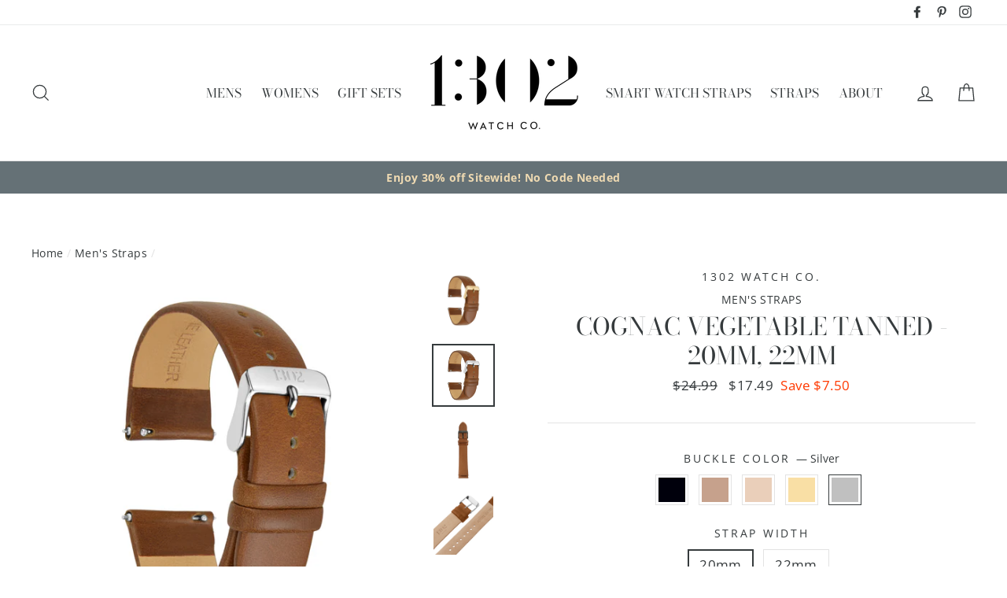

--- FILE ---
content_type: text/html; charset=utf-8
request_url: https://www.1302watch.com/collections/mens-straps-1/products/black-vegetable-tanned-20mm-22mm-1?variant=12661150646353
body_size: 52126
content:
<!doctype html>
<html class="no-js" lang="en">
<head>
  <meta charset="utf-8">
  <meta http-equiv="X-UA-Compatible" content="IE=edge,chrome=1">
  <meta name="viewport" content="width=device-width,initial-scale=1">
  <meta name="theme-color" content="#363b3d">
  <link rel="canonical" href="https://www.1302watch.com/products/black-vegetable-tanned-20mm-22mm-1">
  <meta name="p:domain_verify" content="0b73153577a517a62c5a00349a95c708"/><link rel="shortcut icon" href="//www.1302watch.com/cdn/shop/files/apple-icon-precomposed_32x32.png?v=1613668985" type="image/png" />
<title>
  Cognac Vegetable Tanned - 20mm, 22mm

&ndash; 1302 Watch Co. 

</title><meta name="description" content="DETAILS: Strap Width 20mm, 22mm Strap Material Vegetable Tanned Leather* Interchangeable Straps Yes   *Vegetable Tanned Leather is eco-friendly, made with almost no chemicals, and manufactured from leftover hides thus reducing waste."><meta property="og:site_name" content="1302 Watch Co. ">
<meta property="og:url" content="https://www.1302watch.com/products/black-vegetable-tanned-20mm-22mm-1">
<meta property="og:title" content="Cognac Vegetable Tanned - 20mm, 22mm">
<meta property="og:type" content="product">
<meta property="og:description" content="DETAILS: Strap Width 20mm, 22mm Strap Material Vegetable Tanned Leather* Interchangeable Straps Yes   *Vegetable Tanned Leather is eco-friendly, made with almost no chemicals, and manufactured from leftover hides thus reducing waste."><meta property="og:price:amount" content="17.49">
  <meta property="og:price:currency" content="USD"><meta property="og:image" content="http://www.1302watch.com/cdn/shop/products/Cognac_Vegetable_Tanned_-_Black_ffe9046d-e34c-4e36-b6be-ab6b9231f9f3_1200x630.jpg?v=1646777749"><meta property="og:image" content="http://www.1302watch.com/cdn/shop/products/CognacVegetableTanned-BrushedRG_1200x630.jpg?v=1646777749"><meta property="og:image" content="http://www.1302watch.com/cdn/shop/products/CognacVegetableTanned-RG_1200x630.jpg?v=1646777749">
<meta property="og:image:secure_url" content="https://www.1302watch.com/cdn/shop/products/Cognac_Vegetable_Tanned_-_Black_ffe9046d-e34c-4e36-b6be-ab6b9231f9f3_1200x630.jpg?v=1646777749"><meta property="og:image:secure_url" content="https://www.1302watch.com/cdn/shop/products/CognacVegetableTanned-BrushedRG_1200x630.jpg?v=1646777749"><meta property="og:image:secure_url" content="https://www.1302watch.com/cdn/shop/products/CognacVegetableTanned-RG_1200x630.jpg?v=1646777749">
<meta name="twitter:site" content="@">
<meta name="twitter:card" content="summary_large_image">
<meta name="twitter:title" content="Cognac Vegetable Tanned - 20mm, 22mm">
<meta name="twitter:description" content="DETAILS: Strap Width 20mm, 22mm Strap Material Vegetable Tanned Leather* Interchangeable Straps Yes   *Vegetable Tanned Leather is eco-friendly, made with almost no chemicals, and manufactured from leftover hides thus reducing waste.">

<style>
  @font-face {
  font-family: "Bodoni Moda";
  font-weight: 400;
  font-style: normal;
  src: url("//www.1302watch.com/cdn/fonts/bodoni_moda/bodonimoda_n4.025af1859727a91866b3c708393a6dc972156491.woff2") format("woff2"),
       url("//www.1302watch.com/cdn/fonts/bodoni_moda/bodonimoda_n4.aebb4417dfed0dc5ec4a330249c3862add089916.woff") format("woff");
}

  @font-face {
  font-family: "Open Sans";
  font-weight: 400;
  font-style: normal;
  src: url("//www.1302watch.com/cdn/fonts/open_sans/opensans_n4.c32e4d4eca5273f6d4ee95ddf54b5bbb75fc9b61.woff2") format("woff2"),
       url("//www.1302watch.com/cdn/fonts/open_sans/opensans_n4.5f3406f8d94162b37bfa232b486ac93ee892406d.woff") format("woff");
}


  @font-face {
  font-family: "Open Sans";
  font-weight: 700;
  font-style: normal;
  src: url("//www.1302watch.com/cdn/fonts/open_sans/opensans_n7.a9393be1574ea8606c68f4441806b2711d0d13e4.woff2") format("woff2"),
       url("//www.1302watch.com/cdn/fonts/open_sans/opensans_n7.7b8af34a6ebf52beb1a4c1d8c73ad6910ec2e553.woff") format("woff");
}

  @font-face {
  font-family: "Open Sans";
  font-weight: 400;
  font-style: italic;
  src: url("//www.1302watch.com/cdn/fonts/open_sans/opensans_i4.6f1d45f7a46916cc95c694aab32ecbf7509cbf33.woff2") format("woff2"),
       url("//www.1302watch.com/cdn/fonts/open_sans/opensans_i4.4efaa52d5a57aa9a57c1556cc2b7465d18839daa.woff") format("woff");
}

  @font-face {
  font-family: "Open Sans";
  font-weight: 700;
  font-style: italic;
  src: url("//www.1302watch.com/cdn/fonts/open_sans/opensans_i7.916ced2e2ce15f7fcd95d196601a15e7b89ee9a4.woff2") format("woff2"),
       url("//www.1302watch.com/cdn/fonts/open_sans/opensans_i7.99a9cff8c86ea65461de497ade3d515a98f8b32a.woff") format("woff");
}

</style>

  <link href="//www.1302watch.com/cdn/shop/t/37/assets/theme.scss.css?v=20452874616608766821759259250" rel="stylesheet" type="text/css" media="all" />

  <style>
    .collection-item__title {
      font-size: 20px;
    }

    @media screen and (max-width: 768px) {
      .collection-item__title {
        font-size: 16.0px;
      }
    }
  </style>

  <script>
    document.documentElement.className = document.documentElement.className.replace('no-js', 'js');

    window.theme = window.theme || {};
    theme.strings = {
      addToCart: "Add to cart",
      soldOut: "Sold Out",
      unavailable: "Unavailable",
      stockLabel: "[count] in stock",
      savePrice: "Save [saved_amount]",
      cartSavings: "You're saving [savings]",
      cartEmpty: "Your cart is currently empty.",
      cartTermsConfirmation: "You must agree with the terms and conditions of sales to check out"
    };
    theme.settings = {
      cartType: "drawer",
      moneyFormat: "${{amount}}",
      recentlyViewedEnabled: false,
      quickView: true,
      themeVersion: "1.2.0"
    };
  </script>

  <script>window.performance && window.performance.mark && window.performance.mark('shopify.content_for_header.start');</script><meta name="google-site-verification" content="Vvlw6wv1Zm-Wh9PQFKxwRoj0JRMubmSgu_g-KSw-nLQ">
<meta name="facebook-domain-verification" content="3ul0fv8dmffen7mukoc883fo8vp6au">
<meta name="facebook-domain-verification" content="s6vbhacqq55l6mmngbqv4g5bscuu7z">
<meta id="shopify-digital-wallet" name="shopify-digital-wallet" content="/13909945/digital_wallets/dialog">
<meta name="shopify-checkout-api-token" content="42656e0db103ab17303efd6f0eb3c2a5">
<link rel="alternate" type="application/json+oembed" href="https://www.1302watch.com/products/black-vegetable-tanned-20mm-22mm-1.oembed">
<script async="async" src="/checkouts/internal/preloads.js?locale=en-US"></script>
<link rel="preconnect" href="https://shop.app" crossorigin="anonymous">
<script async="async" src="https://shop.app/checkouts/internal/preloads.js?locale=en-US&shop_id=13909945" crossorigin="anonymous"></script>
<script id="shopify-features" type="application/json">{"accessToken":"42656e0db103ab17303efd6f0eb3c2a5","betas":["rich-media-storefront-analytics"],"domain":"www.1302watch.com","predictiveSearch":true,"shopId":13909945,"locale":"en"}</script>
<script>var Shopify = Shopify || {};
Shopify.shop = "asmas-sample-site.myshopify.com";
Shopify.locale = "en";
Shopify.currency = {"active":"USD","rate":"1.0"};
Shopify.country = "US";
Shopify.theme = {"name":"Impulse -Yuvi(11-16-2018)","id":42893443153,"schema_name":"Impulse","schema_version":"1.1.0","theme_store_id":857,"role":"main"};
Shopify.theme.handle = "null";
Shopify.theme.style = {"id":null,"handle":null};
Shopify.cdnHost = "www.1302watch.com/cdn";
Shopify.routes = Shopify.routes || {};
Shopify.routes.root = "/";</script>
<script type="module">!function(o){(o.Shopify=o.Shopify||{}).modules=!0}(window);</script>
<script>!function(o){function n(){var o=[];function n(){o.push(Array.prototype.slice.apply(arguments))}return n.q=o,n}var t=o.Shopify=o.Shopify||{};t.loadFeatures=n(),t.autoloadFeatures=n()}(window);</script>
<script>
  window.ShopifyPay = window.ShopifyPay || {};
  window.ShopifyPay.apiHost = "shop.app\/pay";
  window.ShopifyPay.redirectState = null;
</script>
<script id="shop-js-analytics" type="application/json">{"pageType":"product"}</script>
<script defer="defer" async type="module" src="//www.1302watch.com/cdn/shopifycloud/shop-js/modules/v2/client.init-shop-cart-sync_DlSlHazZ.en.esm.js"></script>
<script defer="defer" async type="module" src="//www.1302watch.com/cdn/shopifycloud/shop-js/modules/v2/chunk.common_D16XZWos.esm.js"></script>
<script type="module">
  await import("//www.1302watch.com/cdn/shopifycloud/shop-js/modules/v2/client.init-shop-cart-sync_DlSlHazZ.en.esm.js");
await import("//www.1302watch.com/cdn/shopifycloud/shop-js/modules/v2/chunk.common_D16XZWos.esm.js");

  window.Shopify.SignInWithShop?.initShopCartSync?.({"fedCMEnabled":true,"windoidEnabled":true});

</script>
<script>
  window.Shopify = window.Shopify || {};
  if (!window.Shopify.featureAssets) window.Shopify.featureAssets = {};
  window.Shopify.featureAssets['shop-js'] = {"shop-cart-sync":["modules/v2/client.shop-cart-sync_DKWYiEUO.en.esm.js","modules/v2/chunk.common_D16XZWos.esm.js"],"init-fed-cm":["modules/v2/client.init-fed-cm_vfPMjZAC.en.esm.js","modules/v2/chunk.common_D16XZWos.esm.js"],"init-shop-email-lookup-coordinator":["modules/v2/client.init-shop-email-lookup-coordinator_CR38P6MB.en.esm.js","modules/v2/chunk.common_D16XZWos.esm.js"],"init-shop-cart-sync":["modules/v2/client.init-shop-cart-sync_DlSlHazZ.en.esm.js","modules/v2/chunk.common_D16XZWos.esm.js"],"shop-cash-offers":["modules/v2/client.shop-cash-offers_CJw4IQ6B.en.esm.js","modules/v2/chunk.common_D16XZWos.esm.js","modules/v2/chunk.modal_UwFWkumu.esm.js"],"shop-toast-manager":["modules/v2/client.shop-toast-manager_BY778Uv6.en.esm.js","modules/v2/chunk.common_D16XZWos.esm.js"],"init-windoid":["modules/v2/client.init-windoid_DVhZdEm3.en.esm.js","modules/v2/chunk.common_D16XZWos.esm.js"],"shop-button":["modules/v2/client.shop-button_D2ZzKUPa.en.esm.js","modules/v2/chunk.common_D16XZWos.esm.js"],"avatar":["modules/v2/client.avatar_BTnouDA3.en.esm.js"],"init-customer-accounts-sign-up":["modules/v2/client.init-customer-accounts-sign-up_CQZUmjGN.en.esm.js","modules/v2/client.shop-login-button_Cu5K-F7X.en.esm.js","modules/v2/chunk.common_D16XZWos.esm.js","modules/v2/chunk.modal_UwFWkumu.esm.js"],"pay-button":["modules/v2/client.pay-button_CcBqbGU7.en.esm.js","modules/v2/chunk.common_D16XZWos.esm.js"],"init-shop-for-new-customer-accounts":["modules/v2/client.init-shop-for-new-customer-accounts_B5DR5JTE.en.esm.js","modules/v2/client.shop-login-button_Cu5K-F7X.en.esm.js","modules/v2/chunk.common_D16XZWos.esm.js","modules/v2/chunk.modal_UwFWkumu.esm.js"],"shop-login-button":["modules/v2/client.shop-login-button_Cu5K-F7X.en.esm.js","modules/v2/chunk.common_D16XZWos.esm.js","modules/v2/chunk.modal_UwFWkumu.esm.js"],"shop-follow-button":["modules/v2/client.shop-follow-button_BX8Slf17.en.esm.js","modules/v2/chunk.common_D16XZWos.esm.js","modules/v2/chunk.modal_UwFWkumu.esm.js"],"init-customer-accounts":["modules/v2/client.init-customer-accounts_DjKkmQ2w.en.esm.js","modules/v2/client.shop-login-button_Cu5K-F7X.en.esm.js","modules/v2/chunk.common_D16XZWos.esm.js","modules/v2/chunk.modal_UwFWkumu.esm.js"],"lead-capture":["modules/v2/client.lead-capture_ChWCg7nV.en.esm.js","modules/v2/chunk.common_D16XZWos.esm.js","modules/v2/chunk.modal_UwFWkumu.esm.js"],"checkout-modal":["modules/v2/client.checkout-modal_DPnpVyv-.en.esm.js","modules/v2/chunk.common_D16XZWos.esm.js","modules/v2/chunk.modal_UwFWkumu.esm.js"],"shop-login":["modules/v2/client.shop-login_leRXJtcZ.en.esm.js","modules/v2/chunk.common_D16XZWos.esm.js","modules/v2/chunk.modal_UwFWkumu.esm.js"],"payment-terms":["modules/v2/client.payment-terms_Bp9K0NXD.en.esm.js","modules/v2/chunk.common_D16XZWos.esm.js","modules/v2/chunk.modal_UwFWkumu.esm.js"]};
</script>
<script>(function() {
  var isLoaded = false;
  function asyncLoad() {
    if (isLoaded) return;
    isLoaded = true;
    var urls = ["\/\/shopify.privy.com\/widget.js?shop=asmas-sample-site.myshopify.com","\/\/www.powr.io\/powr.js?powr-token=asmas-sample-site.myshopify.com\u0026external-type=shopify\u0026shop=asmas-sample-site.myshopify.com","https:\/\/upsells.boldapps.net\/v2_ui\/js\/UpsellTracker.js?shop=asmas-sample-site.myshopify.com","https:\/\/upsells.boldapps.net\/v2_ui\/js\/upsell.js?shop=asmas-sample-site.myshopify.com","https:\/\/chimpstatic.com\/mcjs-connected\/js\/users\/e81dd383a2ed97d16cb5917f9\/2d34656015380a49f47365f2d.js?shop=asmas-sample-site.myshopify.com","https:\/\/chimpstatic.com\/mcjs-connected\/js\/users\/e81dd383a2ed97d16cb5917f9\/0867b85b9e06dc1f3a07b2620.js?shop=asmas-sample-site.myshopify.com","\/\/cool-image-magnifier.product-image-zoom.com\/js\/core\/main.min.js?timestamp=1652341801\u0026shop=asmas-sample-site.myshopify.com"];
    for (var i = 0; i < urls.length; i++) {
      var s = document.createElement('script');
      s.type = 'text/javascript';
      s.async = true;
      s.src = urls[i];
      var x = document.getElementsByTagName('script')[0];
      x.parentNode.insertBefore(s, x);
    }
  };
  if(window.attachEvent) {
    window.attachEvent('onload', asyncLoad);
  } else {
    window.addEventListener('load', asyncLoad, false);
  }
})();</script>
<script id="__st">var __st={"a":13909945,"offset":-21600,"reqid":"e15c865e-ef4b-46da-854c-c0ad59acfd06-1768584618","pageurl":"www.1302watch.com\/collections\/mens-straps-1\/products\/black-vegetable-tanned-20mm-22mm-1?variant=12661150646353","u":"a775c11804d5","p":"product","rtyp":"product","rid":1387348787281};</script>
<script>window.ShopifyPaypalV4VisibilityTracking = true;</script>
<script id="captcha-bootstrap">!function(){'use strict';const t='contact',e='account',n='new_comment',o=[[t,t],['blogs',n],['comments',n],[t,'customer']],c=[[e,'customer_login'],[e,'guest_login'],[e,'recover_customer_password'],[e,'create_customer']],r=t=>t.map((([t,e])=>`form[action*='/${t}']:not([data-nocaptcha='true']) input[name='form_type'][value='${e}']`)).join(','),a=t=>()=>t?[...document.querySelectorAll(t)].map((t=>t.form)):[];function s(){const t=[...o],e=r(t);return a(e)}const i='password',u='form_key',d=['recaptcha-v3-token','g-recaptcha-response','h-captcha-response',i],f=()=>{try{return window.sessionStorage}catch{return}},m='__shopify_v',_=t=>t.elements[u];function p(t,e,n=!1){try{const o=window.sessionStorage,c=JSON.parse(o.getItem(e)),{data:r}=function(t){const{data:e,action:n}=t;return t[m]||n?{data:e,action:n}:{data:t,action:n}}(c);for(const[e,n]of Object.entries(r))t.elements[e]&&(t.elements[e].value=n);n&&o.removeItem(e)}catch(o){console.error('form repopulation failed',{error:o})}}const l='form_type',E='cptcha';function T(t){t.dataset[E]=!0}const w=window,h=w.document,L='Shopify',v='ce_forms',y='captcha';let A=!1;((t,e)=>{const n=(g='f06e6c50-85a8-45c8-87d0-21a2b65856fe',I='https://cdn.shopify.com/shopifycloud/storefront-forms-hcaptcha/ce_storefront_forms_captcha_hcaptcha.v1.5.2.iife.js',D={infoText:'Protected by hCaptcha',privacyText:'Privacy',termsText:'Terms'},(t,e,n)=>{const o=w[L][v],c=o.bindForm;if(c)return c(t,g,e,D).then(n);var r;o.q.push([[t,g,e,D],n]),r=I,A||(h.body.append(Object.assign(h.createElement('script'),{id:'captcha-provider',async:!0,src:r})),A=!0)});var g,I,D;w[L]=w[L]||{},w[L][v]=w[L][v]||{},w[L][v].q=[],w[L][y]=w[L][y]||{},w[L][y].protect=function(t,e){n(t,void 0,e),T(t)},Object.freeze(w[L][y]),function(t,e,n,w,h,L){const[v,y,A,g]=function(t,e,n){const i=e?o:[],u=t?c:[],d=[...i,...u],f=r(d),m=r(i),_=r(d.filter((([t,e])=>n.includes(e))));return[a(f),a(m),a(_),s()]}(w,h,L),I=t=>{const e=t.target;return e instanceof HTMLFormElement?e:e&&e.form},D=t=>v().includes(t);t.addEventListener('submit',(t=>{const e=I(t);if(!e)return;const n=D(e)&&!e.dataset.hcaptchaBound&&!e.dataset.recaptchaBound,o=_(e),c=g().includes(e)&&(!o||!o.value);(n||c)&&t.preventDefault(),c&&!n&&(function(t){try{if(!f())return;!function(t){const e=f();if(!e)return;const n=_(t);if(!n)return;const o=n.value;o&&e.removeItem(o)}(t);const e=Array.from(Array(32),(()=>Math.random().toString(36)[2])).join('');!function(t,e){_(t)||t.append(Object.assign(document.createElement('input'),{type:'hidden',name:u})),t.elements[u].value=e}(t,e),function(t,e){const n=f();if(!n)return;const o=[...t.querySelectorAll(`input[type='${i}']`)].map((({name:t})=>t)),c=[...d,...o],r={};for(const[a,s]of new FormData(t).entries())c.includes(a)||(r[a]=s);n.setItem(e,JSON.stringify({[m]:1,action:t.action,data:r}))}(t,e)}catch(e){console.error('failed to persist form',e)}}(e),e.submit())}));const S=(t,e)=>{t&&!t.dataset[E]&&(n(t,e.some((e=>e===t))),T(t))};for(const o of['focusin','change'])t.addEventListener(o,(t=>{const e=I(t);D(e)&&S(e,y())}));const B=e.get('form_key'),M=e.get(l),P=B&&M;t.addEventListener('DOMContentLoaded',(()=>{const t=y();if(P)for(const e of t)e.elements[l].value===M&&p(e,B);[...new Set([...A(),...v().filter((t=>'true'===t.dataset.shopifyCaptcha))])].forEach((e=>S(e,t)))}))}(h,new URLSearchParams(w.location.search),n,t,e,['guest_login'])})(!0,!0)}();</script>
<script integrity="sha256-4kQ18oKyAcykRKYeNunJcIwy7WH5gtpwJnB7kiuLZ1E=" data-source-attribution="shopify.loadfeatures" defer="defer" src="//www.1302watch.com/cdn/shopifycloud/storefront/assets/storefront/load_feature-a0a9edcb.js" crossorigin="anonymous"></script>
<script crossorigin="anonymous" defer="defer" src="//www.1302watch.com/cdn/shopifycloud/storefront/assets/shopify_pay/storefront-65b4c6d7.js?v=20250812"></script>
<script data-source-attribution="shopify.dynamic_checkout.dynamic.init">var Shopify=Shopify||{};Shopify.PaymentButton=Shopify.PaymentButton||{isStorefrontPortableWallets:!0,init:function(){window.Shopify.PaymentButton.init=function(){};var t=document.createElement("script");t.src="https://www.1302watch.com/cdn/shopifycloud/portable-wallets/latest/portable-wallets.en.js",t.type="module",document.head.appendChild(t)}};
</script>
<script data-source-attribution="shopify.dynamic_checkout.buyer_consent">
  function portableWalletsHideBuyerConsent(e){var t=document.getElementById("shopify-buyer-consent"),n=document.getElementById("shopify-subscription-policy-button");t&&n&&(t.classList.add("hidden"),t.setAttribute("aria-hidden","true"),n.removeEventListener("click",e))}function portableWalletsShowBuyerConsent(e){var t=document.getElementById("shopify-buyer-consent"),n=document.getElementById("shopify-subscription-policy-button");t&&n&&(t.classList.remove("hidden"),t.removeAttribute("aria-hidden"),n.addEventListener("click",e))}window.Shopify?.PaymentButton&&(window.Shopify.PaymentButton.hideBuyerConsent=portableWalletsHideBuyerConsent,window.Shopify.PaymentButton.showBuyerConsent=portableWalletsShowBuyerConsent);
</script>
<script data-source-attribution="shopify.dynamic_checkout.cart.bootstrap">document.addEventListener("DOMContentLoaded",(function(){function t(){return document.querySelector("shopify-accelerated-checkout-cart, shopify-accelerated-checkout")}if(t())Shopify.PaymentButton.init();else{new MutationObserver((function(e,n){t()&&(Shopify.PaymentButton.init(),n.disconnect())})).observe(document.body,{childList:!0,subtree:!0})}}));
</script>
<link id="shopify-accelerated-checkout-styles" rel="stylesheet" media="screen" href="https://www.1302watch.com/cdn/shopifycloud/portable-wallets/latest/accelerated-checkout-backwards-compat.css" crossorigin="anonymous">
<style id="shopify-accelerated-checkout-cart">
        #shopify-buyer-consent {
  margin-top: 1em;
  display: inline-block;
  width: 100%;
}

#shopify-buyer-consent.hidden {
  display: none;
}

#shopify-subscription-policy-button {
  background: none;
  border: none;
  padding: 0;
  text-decoration: underline;
  font-size: inherit;
  cursor: pointer;
}

#shopify-subscription-policy-button::before {
  box-shadow: none;
}

      </style>

<script>window.performance && window.performance.mark && window.performance.mark('shopify.content_for_header.end');</script>

  
  <script>window.BOLD = window.BOLD || {};
    window.BOLD.common = window.BOLD.common || {};
    window.BOLD.common.Shopify = window.BOLD.common.Shopify || {};

    window.BOLD.common.Shopify.shop = {
        domain: 'www.1302watch.com',
        permanent_domain: 'asmas-sample-site.myshopify.com',
        url: 'https://www.1302watch.com',
        secure_url: 'https://www.1302watch.com',
        money_format: "${{amount}}",
        currency: "USD"
    };

    window.BOLD.common.Shopify.cart = {"note":null,"attributes":{},"original_total_price":0,"total_price":0,"total_discount":0,"total_weight":0.0,"item_count":0,"items":[],"requires_shipping":false,"currency":"USD","items_subtotal_price":0,"cart_level_discount_applications":[],"checkout_charge_amount":0};
    window.BOLD.common.template = 'product';window.BOLD.common.Shopify.formatMoney = function(money, format) {
        function n(t, e) {
            return "undefined" == typeof t ? e : t
        }
        function r(t, e, r, i) {
            if (e = n(e, 2),
            r = n(r, ","),
            i = n(i, "."),
            isNaN(t) || null == t)
                return 0;
            t = (t / 100).toFixed(e);
            var o = t.split(".")
              , a = o[0].replace(/(\d)(?=(\d\d\d)+(?!\d))/g, "$1" + r)
              , s = o[1] ? i + o[1] : "";
            return a + s
        }
        "string" == typeof money && (money = money.replace(".", ""));
        var i = ""
          , o = /\{\{\s*(\w+)\s*\}\}/
          , a = format || window.BOLD.common.Shopify.shop.money_format || window.Shopify.money_format || "$ {{ amount }}";
        switch (a.match(o)[1]) {
            case "amount":
                i = r(money, 2);
                break;
            case "amount_no_decimals":
                i = r(money, 0);
                break;
            case "amount_with_comma_separator":
                i = r(money, 2, ".", ",");
                break;
            case "amount_no_decimals_with_comma_separator":
                i = r(money, 0, ".", ",");
                break;
            case "amount_with_space_separator":
                i = r(money, 2, ".", " ");
                break;
            case "amount_no_decimals_with_space_separator":
                i = r(money, 0, ".", " ");
                break;
        }
        return a.replace(o, i);
    };

    window.BOLD.common.Shopify.saveProduct = function (handle, product) {
        if (typeof handle === 'string' && typeof window.BOLD.common.Shopify.products[handle] === 'undefined') {
            if (typeof product === 'number') {
                window.BOLD.common.Shopify.handles[product] = handle;
                product = { id: product };
            }
            window.BOLD.common.Shopify.products[handle] = product;
        }
    };

	window.BOLD.common.Shopify.saveVariant = function (variant_id, variant) {
		if (typeof variant_id === 'number' && typeof window.BOLD.common.Shopify.variants[variant_id] === 'undefined') {
			window.BOLD.common.Shopify.variants[variant_id] = variant;
		}
	};window.BOLD.common.Shopify.products = window.BOLD.common.Shopify.products || {};
    window.BOLD.common.Shopify.variants = window.BOLD.common.Shopify.variants || {};
    window.BOLD.common.Shopify.handles = window.BOLD.common.Shopify.handles || {};window.BOLD.common.Shopify.handle = "black-vegetable-tanned-20mm-22mm-1"
window.BOLD.common.Shopify.saveProduct("black-vegetable-tanned-20mm-22mm-1", 1387348787281);window.BOLD.common.Shopify.saveVariant(12661150384209, {product_id: 1387348787281, price: 1749, group_id: 'null'});window.BOLD.common.Shopify.saveVariant(12661150416977, {product_id: 1387348787281, price: 1749, group_id: 'null'});window.BOLD.common.Shopify.saveVariant(12661150449745, {product_id: 1387348787281, price: 1749, group_id: 'null'});window.BOLD.common.Shopify.saveVariant(12661150482513, {product_id: 1387348787281, price: 1749, group_id: 'null'});window.BOLD.common.Shopify.saveVariant(12661150515281, {product_id: 1387348787281, price: 1749, group_id: 'null'});window.BOLD.common.Shopify.saveVariant(12661150548049, {product_id: 1387348787281, price: 1749, group_id: 'null'});window.BOLD.common.Shopify.saveVariant(12661150580817, {product_id: 1387348787281, price: 1749, group_id: 'null'});window.BOLD.common.Shopify.saveVariant(12661150613585, {product_id: 1387348787281, price: 1749, group_id: 'null'});window.BOLD.common.Shopify.saveVariant(12661150646353, {product_id: 1387348787281, price: 1749, group_id: 'null'});window.BOLD.common.Shopify.saveVariant(12661150679121, {product_id: 1387348787281, price: 1749, group_id: 'null'});window.BOLD.common.Shopify.saveProduct("beige-vegetable-tanned-20mm-22mm", 1387339415633);window.BOLD.common.Shopify.saveVariant(12661023440977, {product_id: 1387339415633, price: 1749, group_id: 'null'});window.BOLD.common.Shopify.saveVariant(12661023506513, {product_id: 1387339415633, price: 1749, group_id: 'null'});window.BOLD.common.Shopify.saveVariant(12661023572049, {product_id: 1387339415633, price: 1749, group_id: 'null'});window.BOLD.common.Shopify.saveVariant(12661023637585, {product_id: 1387339415633, price: 1749, group_id: 'null'});window.BOLD.common.Shopify.saveVariant(12661023703121, {product_id: 1387339415633, price: 1749, group_id: 'null'});window.BOLD.common.Shopify.saveProduct("black-textured-20mm-22mm", 1387350196305);window.BOLD.common.Shopify.saveVariant(12661173518417, {product_id: 1387350196305, price: 1749, group_id: 'null'});window.BOLD.common.Shopify.saveVariant(12661173583953, {product_id: 1387350196305, price: 1749, group_id: 'null'});window.BOLD.common.Shopify.saveVariant(12661173780561, {product_id: 1387350196305, price: 1749, group_id: 'null'});window.BOLD.common.Shopify.saveVariant(41239752081592, {product_id: 1387350196305, price: 1749, group_id: 'null'});window.BOLD.common.Shopify.saveProduct("black-vegetable-tanned-20mm-22mm", 1387331453009);window.BOLD.common.Shopify.saveVariant(12660936573009, {product_id: 1387331453009, price: 1749, group_id: 'null'});window.BOLD.common.Shopify.saveVariant(12660936736849, {product_id: 1387331453009, price: 1749, group_id: 'null'});window.BOLD.common.Shopify.saveVariant(12660936900689, {product_id: 1387331453009, price: 1749, group_id: 'null'});window.BOLD.common.Shopify.saveVariant(12660937064529, {product_id: 1387331453009, price: 1749, group_id: 'null'});window.BOLD.common.Shopify.saveVariant(12660937228369, {product_id: 1387331453009, price: 1749, group_id: 'null'});window.BOLD.common.Shopify.saveVariant(12660937392209, {product_id: 1387331453009, price: 1749, group_id: 'null'});window.BOLD.common.Shopify.saveVariant(12660937556049, {product_id: 1387331453009, price: 1749, group_id: 'null'});window.BOLD.common.Shopify.saveVariant(12660937719889, {product_id: 1387331453009, price: 1749, group_id: 'null'});window.BOLD.common.Shopify.saveVariant(12660937883729, {product_id: 1387331453009, price: 1749, group_id: 'null'});window.BOLD.common.Shopify.saveVariant(12660938047569, {product_id: 1387331453009, price: 1749, group_id: 'null'});window.BOLD.common.Shopify.saveProduct("chestnut-textured-20mm-22mm", 1387351638097);window.BOLD.common.Shopify.saveVariant(12661202387025, {product_id: 1387351638097, price: 1749, group_id: 'null'});window.BOLD.common.Shopify.saveVariant(12661202452561, {product_id: 1387351638097, price: 1749, group_id: 'null'});window.BOLD.common.Shopify.saveVariant(12661202518097, {product_id: 1387351638097, price: 1749, group_id: 'null'});window.BOLD.common.Shopify.saveVariant(41239760568504, {product_id: 1387351638097, price: 1749, group_id: 'null'});window.BOLD.common.Shopify.saveProduct("chocolate-textured-20mm-22mm", 1387351310417);window.BOLD.common.Shopify.saveVariant(12661195341905, {product_id: 1387351310417, price: 1749, group_id: 'null'});window.BOLD.common.Shopify.saveVariant(12661195407441, {product_id: 1387351310417, price: 1749, group_id: 'null'});window.BOLD.common.Shopify.saveVariant(12661195472977, {product_id: 1387351310417, price: 1749, group_id: 'null'});window.BOLD.common.Shopify.saveVariant(41239783145656, {product_id: 1387351310417, price: 1749, group_id: 'null'});window.BOLD.common.Shopify.saveProduct("black-vegetable-tanned-20mm-22mm-1", 1387348787281);window.BOLD.common.Shopify.saveVariant(12661150384209, {product_id: 1387348787281, price: 1749, group_id: 'null'});window.BOLD.common.Shopify.saveVariant(12661150416977, {product_id: 1387348787281, price: 1749, group_id: 'null'});window.BOLD.common.Shopify.saveVariant(12661150449745, {product_id: 1387348787281, price: 1749, group_id: 'null'});window.BOLD.common.Shopify.saveVariant(12661150482513, {product_id: 1387348787281, price: 1749, group_id: 'null'});window.BOLD.common.Shopify.saveVariant(12661150515281, {product_id: 1387348787281, price: 1749, group_id: 'null'});window.BOLD.common.Shopify.saveVariant(12661150548049, {product_id: 1387348787281, price: 1749, group_id: 'null'});window.BOLD.common.Shopify.saveVariant(12661150580817, {product_id: 1387348787281, price: 1749, group_id: 'null'});window.BOLD.common.Shopify.saveVariant(12661150613585, {product_id: 1387348787281, price: 1749, group_id: 'null'});window.BOLD.common.Shopify.saveVariant(12661150646353, {product_id: 1387348787281, price: 1749, group_id: 'null'});window.BOLD.common.Shopify.saveVariant(12661150679121, {product_id: 1387348787281, price: 1749, group_id: 'null'});window.BOLD.common.Shopify.saveProduct("walnut-20mm-22mm", 1387349606481);window.BOLD.common.Shopify.saveVariant(12661164081233, {product_id: 1387349606481, price: 1749, group_id: 'null'});window.BOLD.common.Shopify.saveVariant(12661164114001, {product_id: 1387349606481, price: 1749, group_id: 'null'});window.BOLD.common.Shopify.saveVariant(12661164146769, {product_id: 1387349606481, price: 1749, group_id: 'null'});window.BOLD.common.Shopify.saveVariant(12661164179537, {product_id: 1387349606481, price: 1749, group_id: 'null'});window.BOLD.common.Shopify.saveVariant(12661164212305, {product_id: 1387349606481, price: 1749, group_id: 'null'});window.BOLD.common.Shopify.saveVariant(12661164245073, {product_id: 1387349606481, price: 1749, group_id: 'null'});window.BOLD.common.Shopify.saveVariant(12661164277841, {product_id: 1387349606481, price: 1749, group_id: 'null'});window.BOLD.common.Shopify.saveVariant(12661164310609, {product_id: 1387349606481, price: 1749, group_id: 'null'});window.BOLD.common.Shopify.saveVariant(12661164343377, {product_id: 1387349606481, price: 1749, group_id: 'null'});window.BOLD.common.Shopify.saveVariant(12661164376145, {product_id: 1387349606481, price: 1749, group_id: 'null'});window.BOLD.common.Shopify.metafields = window.BOLD.common.Shopify.metafields || {};window.BOLD.common.Shopify.metafields["bold_rp"] = {};</script>

<link href="//www.1302watch.com/cdn/shop/t/37/assets/bold-upsell.css?v=51915886505602322711542356455" rel="stylesheet" type="text/css" media="all" />
<link href="//www.1302watch.com/cdn/shop/t/37/assets/bold-upsell-custom.css?978" rel="stylesheet" type="text/css" media="all" />

  <!--[if lt IE 9]>
<script src="//cdnjs.cloudflare.com/ajax/libs/html5shiv/3.7.2/html5shiv.min.js" type="text/javascript"></script>
<![endif]-->
<!--[if (lte IE 9) ]><script src="//www.1302watch.com/cdn/shop/t/37/assets/match-media.min.js?v=159635276924582161481542356461" type="text/javascript"></script><![endif]-->


  <script src="//code.jquery.com/jquery-3.1.0.min.js" type="text/javascript"></script>
  <script>theme.jQuery = jQuery;</script>

  
  <script src="//www.1302watch.com/cdn/shop/t/37/assets/vendor.js" defer="defer"></script>



  

  
  <script src="//www.1302watch.com/cdn/shop/t/37/assets/theme.js?v=127898129494702239981542414803" defer="defer"></script>







<noscript id="limoniapps-discountninja-deferred-css">
<link href="//www.1302watch.com/cdn/shop/t/37/assets/limoniapps-discountninja.css?v=160726563623606960881606257487" rel="stylesheet" type="text/css" media="all" />
</noscript>


<script type="text/javascript">
try { let a = window.location.href.replace(window.location.hash, ""); let b = [], hash; let c = a.slice(a.indexOf('?') + 1).split('&'); for (let i = 0; i < c.length; i++) {hash = c[i].split('='); b.push(hash[0]); b[hash[0]] = hash[1];} let d = b["token"]; let e = b["discountcode"]; let f = 'limoniapps-discountninja-'; if (d) sessionStorage.setItem(f + 'savedtoken', d); if (e) sessionStorage.setItem(f + 'saveddiscountcode', e); } catch (e) { let a = 0; }
try { var loadLimoniAppsDiscountNinjaDeferredStyles=function(){var e=document.getElementById("limoniapps-discountninja-deferred-css"),n=document.createElement("div");n.innerHTML=e.textContent,document.head.appendChild(n),e.parentElement.removeChild(e)},raf=requestAnimationFrame||mozRequestAnimationFrame||webkitRequestAnimationFrame||msRequestAnimationFrame;raf?raf(function(){window.setTimeout(loadLimoniAppsDiscountNinjaDeferredStyles,0)}):window.addEventListener("load",function(){window.setTimeout(loadLimoniAppsDiscountNinjaDeferredStyles,0)}); } catch (e) { let a = 0; }
</script>


<script>
  document.addEventListener("DOMContentLoaded", function(event) {
    const style = document.getElementById('wsg-custom-style');
    if (typeof window.isWsgCustomer != "undefined" && isWsgCustomer) {
      style.innerHTML = `
        ${style.innerHTML} 
        /* A friend of hideWsg - this will _show_ only for wsg customers. Add class to an element to use */
        .showWsg {
          display: unset;
        }
        /* wholesale only CSS */
        .additional-checkout-buttons, .shopify-payment-button {
          display: none !important;
        }
        .wsg-proxy-container select {
          background-color: 
          ${
        document.querySelector('input').style.backgroundColor
          ? document.querySelector('input').style.backgroundColor
          : 'white'
        } !important;
        }
      `;
    } else {
      style.innerHTML = `
        ${style.innerHTML}
        /* Add CSS rules here for NOT wsg customers - great to hide elements from retail when we can't access the code driving the element */
        
      `;
    }

    if (typeof window.embedButtonBg !== undefined && typeof window.embedButtonText !== undefined && window.embedButtonBg !== window.embedButtonText) {
      style.innerHTML = `
        ${style.innerHTML}
        .wsg-button-fix {
          background: ${embedButtonBg} !important;
          border-color: ${embedButtonBg} !important;
          color: ${embedButtonText} !important;
        }
      `;
    }

    // =========================
    //         CUSTOM JS
    // ==========================
    if (document.querySelector(".wsg-proxy-container")) {
      initNodeObserver(wsgCustomJs);
    }
  })

  function wsgCustomJs() {

    // update button classes
    const button = document.querySelectorAll(".wsg-button-fix");
    let buttonClass = "xxButtonClassesHerexx";
    buttonClass = buttonClass.split(" ");
    for (let i = 0; i < button.length; i++) {
      button[i].classList.add(... buttonClass);
    }

    // wsgCustomJs window placeholder
    // update secondary btn color on proxy cart
    if (document.getElementById("wsg-checkout-one")) {
      const checkoutButton = document.getElementById("wsg-checkout-one");
      let wsgBtnColor = window.getComputedStyle(checkoutButton).backgroundColor;
      let wsgBtnBackground = "none";
      let wsgBtnBorder = "thin solid " + wsgBtnColor;
      let wsgBtnPadding = window.getComputedStyle(checkoutButton).padding;
      let spofBtn = document.querySelectorAll(".spof-btn");
      for (let i = 0; i < spofBtn.length; i++) {
        spofBtn[i].style.background = wsgBtnBackground;
        spofBtn[i].style.color = wsgBtnColor;
        spofBtn[i].style.border = wsgBtnBorder;
        spofBtn[i].style.padding = wsgBtnPadding;
      }
    }

    // update Quick Order Form label
    if (typeof window.embedSPOFLabel != "undefined" && embedSPOFLabel) {
      document.querySelectorAll(".spof-btn").forEach(function(spofBtn) {
        spofBtn.removeAttribute("data-translation-selector");
        spofBtn.innerHTML = embedSPOFLabel;
      });
    }
  }

  function initNodeObserver(onChangeNodeCallback) {

    // Select the node that will be observed for mutations
    const targetNode = document.querySelector(".wsg-proxy-container");

    // Options for the observer (which mutations to observe)
    const config = {
      attributes: true,
      childList: true,
      subtree: true
    };

    // Callback function to execute when mutations are observed
    const callback = function(mutationsList, observer) {
      for (const mutation of mutationsList) {
        if (mutation.type === 'childList') {
          onChangeNodeCallback();
          observer.disconnect();
        }
      }
    };

    // Create an observer instance linked to the callback function
    const observer = new MutationObserver(callback);

    // Start observing the target node for configured mutations
    observer.observe(targetNode, config);
  }
</script>


<style id="wsg-custom-style">
  /* A friend of hideWsg - this will _show_ only for wsg customers. Add class to an element to use */
  .showWsg {
    display: none;
  }
  /* Signup/login */
  #wsg-signup select,
  #wsg-signup input,
  #wsg-signup textarea {
    height: 46px;
    border: thin solid #d1d1d1;
    padding: 6px 10px;
  }
  #wsg-signup textarea {
    min-height: 100px;
  }
  .wsg-login-input {
    height: 46px;
    border: thin solid #d1d1d1;
    padding: 6px 10px;
  }
/*   Quick Order Form */
  .wsg-table td {
    border: none;
    min-width: 150px;
  }
  .wsg-table tr {
    border-bottom: thin solid #d1d1d1; 
    border-left: none;
  }
  .wsg-table input[type="number"] {
    border: thin solid #d1d1d1;
    padding: 5px 15px;
    min-height: 42px;
  }
  #wsg-spof-link a {
    text-decoration: inherit;
    color: inherit;
  }
  .wsg-proxy-container {
    margin-top: 0% !important;
  }
  @media screen and (max-width:768px){
    .wsg-proxy-container .wsg-table input[type="number"] {
        max-width: 80%; 
    }
    .wsg-center img {
      width: 50px !important;
    }
    .wsg-variant-price-area {
      min-width: 70px !important;
    }
  }
  /* Submit button */
  #wsg-cart-update{
    padding: 8px 10px;
    min-height: 45px;
    max-width: 100% !important;
  }
  .wsg-table {
    background: inherit !important;
  }
  .wsg-spof-container-main {
    background: inherit !important;
  }
  /* General fixes */
  .wsg-hide-prices {
    opacity: 0;
  }
  .wsg-ws-only .button {
    margin: 0;
  }
</style>
<!-- BEGIN app block: shopify://apps/wholesale-gorilla/blocks/wsg-header/c48d0487-dff9-41a4-94c8-ec6173fe8b8d -->

   
  















  <!-- check for wsg customer - this now downcases to compare so we are no longer concerned about case matching in tags -->


      
      
      
      
      
      <!-- ajax data -->
      
        
          
        
      
      <script>
        console.log("Wsg-header release 5.22.24")
        // here we need to check if we on a previw theme and set the shop config from the metafield
        
const wsgShopConfigMetafields = {
            
          
            
          
            
          
            
              shopConfig : {"btnClasses":"","hideDomElements":[".hideWsg",".ajaxcart__savings"],"wsgPriceSelectors":{"productPrice":[".product__price"],"collectionPrices":[".grid-product__price"]},"autoInstall":false,"wsgMultiAjax":false,"wsgAjaxSettings":{"price":".wsgAjaxPrice","linePrice":"","subtotal":".drawer__footer .ajaxcart__price","checkoutBtn":".cart__checkout"},"wsgSwatch":"","wsgAccountPageSelector":"h1","wsgVolumeTable":".add-to-cart","excludedSections":[],"productSelectors":[".collection-grid__wrapper .grid-product",".grid-product"],"wsgQVSelector":[".modal__centered-content"],"fileList":[],"wsgVersion":6,"installing":false,"themeId":42893443153},
            
          
}
        let wsgShopConfig = {"btnClasses":"","hideDomElements":[".hideWsg",".ajaxcart__savings"],"wsgPriceSelectors":{"productPrice":[".product__price"],"collectionPrices":[".grid-product__price"]},"autoInstall":false,"wsgMultiAjax":false,"wsgAjaxSettings":{"price":".wsgAjaxPrice","linePrice":"","subtotal":".drawer__footer .ajaxcart__price","checkoutBtn":".cart__checkout"},"wsgSwatch":"","wsgAccountPageSelector":"h1","wsgVolumeTable":".add-to-cart","excludedSections":[],"productSelectors":[".collection-grid__wrapper .grid-product",".grid-product"],"wsgQVSelector":[".modal__centered-content"],"fileList":[],"wsgVersion":6,"installing":false,"themeId":42893443153};
        if (window.Shopify.theme.role !== 'main') {
          const wsgShopConfigUnpublishedTheme = wsgShopConfigMetafields[`shopConfig${window.Shopify.theme.id}`];
          if (wsgShopConfigUnpublishedTheme) {
            wsgShopConfig = wsgShopConfigUnpublishedTheme;
          }
        }
        // ==========================================
        //      Set global liquid variables
        // ==========================================
        // general variables 1220
        var wsgVersion = 6.0;
        var wsgActive = true;
        // the permanent domain of the shop
        var shopPermanentDomain = 'asmas-sample-site.myshopify.com';
        const wsgShopOrigin = 'https://www.1302watch.com';
        const wsgThemeTemplate = 'product';
        //customer
        var isWsgCustomer = 
          false
        ;
        var wsgCustomerTags = null
        var wsgCustomerId = null
        // execution variables
        var wsgRunCollection;
        var wsgCollectionObserver;
        var wsgRunProduct;
        var wsgRunAccount;
        var wsgRunCart;
        var wsgRunSinglePage;
        var wsgRunSignup;
        var wsgRunSignupV2;
        var runProxy;
        // wsgData
        var wsgData = {"hostedStore":{"branding":{"isShowLogo":true},"accountPage":{"title":"My Account"},"cartPage":{"description":"","title":"Your Cart"},"catalogPage":{"collections":[],"hideSoldOut":false,"imageAspectRatio":"adaptToImage","numberOfColumns":4,"productsPerPage":12},"spofPage":{"description":"","title":"Quick Order Form"},"colorSettings":{"background":"#FFFFFF","primaryColor":"#000000","secondaryColor":"#FFFFFF","textColor":"#000000"},"footer":{"privacyPolicy":false,"termsOfService":false},"bannerText":"You are logged in to your wholesale account"},"translations":{"language":"english","custom":false,"enable":false,"translateBasedOnMarket":true},"shop_preferences":{"cart":{"note":{"description":"","isRequired":false},"poNumber":{"isRequired":false,"isShow":false},"termsAndConditions":{"isEnable":false,"text":""}},"exclusionsAndLocksSettings":{},"transitions":{"installedTransitions":false,"showTransitions":false},"retailPrice":{"enable":false,"label":" MSRP","lowerOpacity":true,"strikethrough":false},"draftNotification":true,"taxRate":-1,"autoBackorder":false,"exclusions":[""],"minOrder":200,"showShipPartial":true,"checkInventory":false,"hideExclusions":true,"customWholesaleDiscountLabel":"","marketSetting":false,"taxLabel":"","includeTaxInPriceRule":false},"page_styles":{"proxyMargin":0,"btnClasses":"","shipMargin":50},"volume_discounts":{"quantity_discounts":{"enabled":false,"products":[],"collections":[]},"settings":{"product_price_table":{},"custom_messages":{"custom_banner":{"banner_default":true,"banner_input":"Spend {{$}}, receive {{%}} off of your order."},"custom_success":{"success_default":true,"success_input":"Congratulations!  You received {{%}} off of your order!"}}},"discounts":[],"enabled":false},"shipping_rates":{"handlingFee":{"type":"flat","amount":-1,"percent":-1,"min":-1,"max":-1,"label":""},"itemReservationOnInternational":{"isEnabledCustomReservationTime":false,"isReserveInventory":false,"reserveInventoryDays":60},"internationalMsg":{"message":"Because you are outside of our home country we will calculate your shipping and send you an invoice shortly.","title":"Thank you for your order."},"localPickup":{"fee":-1,"instructions":"","isEnabled":false,"locations":[],"minOrderPrice":0,"pickupTime":""},"localDelivery":{"isEnabled":true,"minOrderPrice":0},"ignoreCarrierRates":false,"ignoreAll":false,"redirectInternational":false,"flatRate":-1,"fixedPercent":-1,"freeShippingMin":-1,"useShopifyDefault":false,"autoApplyLowestRate":true,"customShippingRateLabel":"","deliveryTime":"","ignoreShopifyFreeRates":false,"isIncludeLocalDeliveryInLowestRate":true},"single_page":{"collapseCollections":null,"excludeCollections":{"285050563":{"title":"Specific Products","id":"285050563","handle":"specific-products"},"285105091":{"title":"Best Sellers","id":"285105091","handle":"best-sellers"},"396919054":{"title":"Main Street","id":"396919054","handle":"main-street"},"396919118":{"title":"Elm Street","id":"396919118","handle":"elm-street"},"396919310":{"title":"McKinney Avenue","id":"396919310","handle":"mckinney-avenue"},"396919374":{"title":"Mockingbird Lane","id":"396919374","handle":"mockingbird-lane"},"396920398":{"title":"Thirteen.02 Bands","id":"396920398","handle":"bands"},"396935630":{"title":"Henderson Avenue","id":"396935630","handle":"henderson-avenue"},"398713998":{"title":"Watches","id":"398713998","handle":"watches"},"398765774":{"title":"Oak Lawn","id":"398765774","handle":"oak-lawn"},"398765902":{"title":"Victory Avenue","id":"398765902","handle":"victory-avenue"},"398766030":{"title":"Lovers Lane","id":"398766030","handle":"lovers-lane"},"398766094":{"title":"West Village","id":"398766094","handle":"west-village"},"398766350":{"title":"Sundance Square","id":"398766350","handle":"sundance-square"},"59049148497":{"title":"eCart Category","id":"59049148497","handle":"ecart-category"},"8079212568":{"title":"Gold","id":"8079212568","handle":"gold-watches"},"8079310872":{"title":"Rose Gold","id":"8079310872","handle":"rose-gold-watches"},"8079409176":{"title":"Silver","id":"8079409176","handle":"silver-watches"},"10209493016":{"title":"Upsell - All Watches","id":"10209493016","handle":"upsell-all-watches"},"10218373144":{"title":"Upsell - Fall Bands","id":"10218373144","handle":"upsell-fall-bands"},"10218504216":{"title":"Upsell - Neutral Bands","id":"10218504216","handle":"upsell-neutral-bands"},"10218405912":{"title":"Upsell - Winter bands","id":"10218405912","handle":"upsell-winter-bands"},"59112521809":{"title":"Embellish Collection","id":"59112521809","handle":"embellish"},"59112423505":{"title":"Hometown Signature Collection","id":"59112423505","handle":"hometown-signature"},"59112620113":{"title":"The Pioneer Collection","id":"59112620113","handle":"pioneer"},"59112587345":{"title":"The Refined Collection","id":"59112587345","handle":"refined"},"81243045969":{"title":"Women's Favorites","id":"81243045969","handle":"womens-favorites"},"81243078737":{"title":"Men's Favorites","id":"81243078737","handle":"mens-favorites"},"81243209809":{"title":"Women's Watches - Shop All (Website)","id":"81243209809","handle":"shop-all-womens"}},"menuAction":"exclude","message":"Thanks for being a wholesale customer!  Use the quick order form below to place your order. Feel free to reach out to us at info@1302watchco.com with any questions. We look forward to working with you!","linkInCart":true,"isHideSPOFbtn":false,"isShowInventoryInfo":true,"isShowSku":true,"spofButtonText":"Quick Order Form"},"net_orders":{"netRedirect":{"autoEmail":true,"message":"Dear Customer,\n\nThank you for your wholesale order. You will be receiving an invoice in your email shortly. Your payment will be processed when we ship the order. Please let us know if you have any additional questions.\n\n1302 Watch Co. ","title":"Thank you for your order!"},"enabled":true,"netTag":"wholesale","autoPending":false,"defaultPaymentTermsTemplateId":"","netTags":[],"isEnabledCustomReservationTime":false,"isReserveInventory":false,"reserveInventoryDays":60},"customer":{"signup":{"autoInvite":true,"autoTags":["wholesale"],"message":"If you are interested in becoming a 1302 wholesale customer, please fill out our Wholesale Application below. We look forward to hearing from you.","taxExempt":true},"loginMessage":"Log in to your wholesale account here.","accountMessage":"Thanks for being a wholesale customer!  See below for terms:\n<p>\n<b>Minimum Orders:</b> $200 \n<p>\n<b>Payment:</b> We accept credit card. Payment is due at the time of order. \n<p>\n<b>Changes to Order:</b> Any changes or cancellations of orders must be emailed to info@1302watchco.com within 24 hours of order being placed. \n<p>\n<b>Shipping:</b> Shipping charges will be calculated and added to your total when the order is placed. We reserve the right to use our discretion as to the carrier to be used on any shipment. Your preferred carrier may be used if you agree to assume any additional transportation charges. \n<p>\n<b>Damages & Defects:</b> Please inspect all shipments immediately upon arrival. Contact 1302 Watch Co. at info@1302watchco.com within 5 business days of receipt of damaged or defective shipments. Returned merchandise will be replaced with new merchandise. Returned merchandise will not be accepted if it is held for more than 15 days after receipt.\n<p>\n<b>Returns/Exchanges:</b> Wholesale merchandise may not be returned or exchanged. We only accept returns in the case of defective merchandise as noted above.</p></p></p></p></p></p>","redirectMessage":"Keep an eye on your email. As soon as we verify your account we will send you an email with a link to set up your password and start shopping.","accountPendingTitle":"Account Created!"},"quantity":{"cart":{"minValue":200},"collections":[],"products":[],"migratedToCurrent":true},"activeTags":["wholesale","wsgTestTag"],"hideDrafts":[],"bulk_discounts":[],"server_link":"https://calm-coast-69919.herokuapp.com/shop_assets/wsg-index.js","tier":"basic","isPauseShop":false,"installStatus":"complete"}
        var wsgTier = 'basic'
        // AJAX variables
        var wsgRunAjax;
        var wsgAjaxCart;
        // product variables
        var wsgCollectionsList = [{"id":81243275345,"handle":"mens-straps-1","updated_at":"2026-01-06T06:03:58-06:00","published_at":"2018-11-05T16:12:59-06:00","sort_order":"alpha-asc","template_suffix":"","published_scope":"global","title":"Men's Straps","body_html":"","image":{"created_at":"2018-11-25T21:16:36-06:00","alt":null,"width":4000,"height":2667,"src":"\/\/www.1302watch.com\/cdn\/shop\/collections\/IMG_85032.jpg?v=1543202680"}}]
        var wsgProdData = {"id":1387348787281,"title":"Cognac Vegetable Tanned - 20mm, 22mm","handle":"black-vegetable-tanned-20mm-22mm-1","description":"\u003cp\u003e\u003cstrong\u003eDETAILS:\u003c\/strong\u003e\u003c\/p\u003e\n\u003ctable width=\"100%\"\u003e\n\u003ctbody\u003e\n\u003ctr\u003e\n\u003ctd\u003eStrap Width\u003c\/td\u003e\n\u003ctd\u003e20mm, 22mm\u003c\/td\u003e\n\u003c\/tr\u003e\n\u003ctr\u003e\n\u003ctd\u003eStrap Material\u003c\/td\u003e\n\u003ctd\u003eVegetable Tanned Leather*\u003c\/td\u003e\n\u003c\/tr\u003e\n\u003ctr\u003e\n\u003ctd\u003eInterchangeable Straps\u003c\/td\u003e\n\u003ctd\u003eYes\u003c\/td\u003e\n\u003c\/tr\u003e\n\u003c\/tbody\u003e\n\u003c\/table\u003e\n\u003cp\u003e \u003c\/p\u003e\n\u003cmeta charset=\"utf-8\"\u003e\n\u003cp\u003e\u003cspan\u003e*Vegetable Tanned Leather is eco-friendly, made with almost no chemicals, and manufactured from leftover hides thus reducing waste.\u003c\/span\u003e \u003cspan style=\"text-decoration: line-through;\"\u003e\u003c\/span\u003e\u003cscript async=\"\" src=\"https:\/\/www.google-analytics.com\/analytics.js\"\u003e\u003c\/script\u003e\u003cscript\u003e\/\/ \u003c![CDATA[\n(function(i,s,o,g,r,a,m){i['GoogleAnalyticsObject']=r;i[r]=i[r]||function(){\n  (i[r].q=i[r].q||[]).push(arguments)},i[r].l=1*new Date();a=s.createElement(o),\n  m=s.getElementsByTagName(o)[0];a.async=1;a.src=g;m.parentNode.insertBefore(a,m)\n  })(window,document,'script','https:\/\/www.google-analytics.com\/analytics.js','ga');\n\n  ga('create', 'UA-86306846-1', 'auto');\n  ga('send', 'pageview');\n\/\/ ]]\u003e\u003c\/script\u003e\u003c!-- Facebook Pixel Code --\u003e\u003cscript\u003e\/\/ \u003c![CDATA[\n!function(f,b,e,v,n,t,s)\n\n{if(f.fbq)return;n=f.fbq=function(){n.callMethod?\n\nn.callMethod.apply(n,arguments):n.queue.push(arguments)};\n\nif(!f._fbq)f._fbq=n;n.push=n;n.loaded=!0;n.version='2.0';\n\nn.queue=[];t=b.createElement(e);t.async=!0;\n\nt.src=v;s=b.getElementsByTagName(e)[0];\n\ns.parentNode.insertBefore(t,s)}(window,document,'script',\n\n'https:\/\/connect.facebook.net\/en_US\/fbevents.js');\n\n\nfbq('init', '1122046097872353'); \n\nfbq('track', 'PageView');\n\/\/ ]]\u003e\u003c\/script\u003e\u003c\/p\u003e\n\u003cnoscript\u003e\n\n\u003cimg height=\"1\" width=\"1\" src=\"https:\/\/www.facebook.com\/tr?id=1122046097872353\u0026amp;ev=PageView%0A%0A\u0026amp;noscript=1\"\u003e\n\n\u003c\/noscript\u003e\n\u003c!-- End Facebook Pixel Code --\u003e","published_at":"2016-08-30T00:04:00-05:00","created_at":"2018-11-02T15:42:16-05:00","vendor":"1302 Watch Co.","type":"Men's Watch Bands","tags":["18mmband","Bands","Black","Gold","Interchangeable","Rose Gold","Silver","Strap Color_Brown","Strap Size_20mm","Strap Size_22mm","Thirteen02","Versatile"],"price":1749,"price_min":1749,"price_max":1749,"available":true,"price_varies":false,"compare_at_price":2499,"compare_at_price_min":2499,"compare_at_price_max":2499,"compare_at_price_varies":false,"variants":[{"id":12661150384209,"title":"Matte Black \/ 20mm","option1":"Matte Black","option2":"20mm","option3":null,"sku":"MB-COG-BLK-20","requires_shipping":true,"taxable":true,"featured_image":{"id":4476395257937,"product_id":1387348787281,"position":1,"created_at":"2018-11-06T01:06:34-06:00","updated_at":"2022-03-08T16:15:49-06:00","alt":null,"width":2100,"height":2100,"src":"\/\/www.1302watch.com\/cdn\/shop\/products\/Cognac_Vegetable_Tanned_-_Black_ffe9046d-e34c-4e36-b6be-ab6b9231f9f3.jpg?v=1646777749","variant_ids":[12661150384209,12661150416977]},"available":true,"name":"Cognac Vegetable Tanned - 20mm, 22mm - Matte Black \/ 20mm","public_title":"Matte Black \/ 20mm","options":["Matte Black","20mm"],"price":1749,"weight":113,"compare_at_price":2499,"inventory_quantity":20,"inventory_management":"shopify","inventory_policy":"deny","barcode":"","featured_media":{"alt":null,"id":771556442193,"position":1,"preview_image":{"aspect_ratio":1.0,"height":2100,"width":2100,"src":"\/\/www.1302watch.com\/cdn\/shop\/products\/Cognac_Vegetable_Tanned_-_Black_ffe9046d-e34c-4e36-b6be-ab6b9231f9f3.jpg?v=1646777749"}},"requires_selling_plan":false,"selling_plan_allocations":[]},{"id":12661150416977,"title":"Matte Black \/ 22mm","option1":"Matte Black","option2":"22mm","option3":null,"sku":"MB-COG-BLK-22","requires_shipping":true,"taxable":true,"featured_image":{"id":4476395257937,"product_id":1387348787281,"position":1,"created_at":"2018-11-06T01:06:34-06:00","updated_at":"2022-03-08T16:15:49-06:00","alt":null,"width":2100,"height":2100,"src":"\/\/www.1302watch.com\/cdn\/shop\/products\/Cognac_Vegetable_Tanned_-_Black_ffe9046d-e34c-4e36-b6be-ab6b9231f9f3.jpg?v=1646777749","variant_ids":[12661150384209,12661150416977]},"available":true,"name":"Cognac Vegetable Tanned - 20mm, 22mm - Matte Black \/ 22mm","public_title":"Matte Black \/ 22mm","options":["Matte Black","22mm"],"price":1749,"weight":113,"compare_at_price":2499,"inventory_quantity":20,"inventory_management":"shopify","inventory_policy":"deny","barcode":"","featured_media":{"alt":null,"id":771556442193,"position":1,"preview_image":{"aspect_ratio":1.0,"height":2100,"width":2100,"src":"\/\/www.1302watch.com\/cdn\/shop\/products\/Cognac_Vegetable_Tanned_-_Black_ffe9046d-e34c-4e36-b6be-ab6b9231f9f3.jpg?v=1646777749"}},"requires_selling_plan":false,"selling_plan_allocations":[]},{"id":12661150449745,"title":"Matte Rose Gold \/ 20mm","option1":"Matte Rose Gold","option2":"20mm","option3":null,"sku":"MB-COG-RGMT-20","requires_shipping":true,"taxable":true,"featured_image":{"id":35416071143608,"product_id":1387348787281,"position":2,"created_at":"2022-03-08T16:15:33-06:00","updated_at":"2022-03-08T16:15:49-06:00","alt":null,"width":2100,"height":2100,"src":"\/\/www.1302watch.com\/cdn\/shop\/products\/CognacVegetableTanned-BrushedRG.jpg?v=1646777749","variant_ids":[12661150449745,12661150482513]},"available":true,"name":"Cognac Vegetable Tanned - 20mm, 22mm - Matte Rose Gold \/ 20mm","public_title":"Matte Rose Gold \/ 20mm","options":["Matte Rose Gold","20mm"],"price":1749,"weight":113,"compare_at_price":2499,"inventory_quantity":20,"inventory_management":"shopify","inventory_policy":"deny","barcode":"","featured_media":{"alt":null,"id":27712008847544,"position":2,"preview_image":{"aspect_ratio":1.0,"height":2100,"width":2100,"src":"\/\/www.1302watch.com\/cdn\/shop\/products\/CognacVegetableTanned-BrushedRG.jpg?v=1646777749"}},"requires_selling_plan":false,"selling_plan_allocations":[]},{"id":12661150482513,"title":"Matte Rose Gold \/ 22mm","option1":"Matte Rose Gold","option2":"22mm","option3":null,"sku":"MB-COG-RGMT-22","requires_shipping":true,"taxable":true,"featured_image":{"id":35416071143608,"product_id":1387348787281,"position":2,"created_at":"2022-03-08T16:15:33-06:00","updated_at":"2022-03-08T16:15:49-06:00","alt":null,"width":2100,"height":2100,"src":"\/\/www.1302watch.com\/cdn\/shop\/products\/CognacVegetableTanned-BrushedRG.jpg?v=1646777749","variant_ids":[12661150449745,12661150482513]},"available":true,"name":"Cognac Vegetable Tanned - 20mm, 22mm - Matte Rose Gold \/ 22mm","public_title":"Matte Rose Gold \/ 22mm","options":["Matte Rose Gold","22mm"],"price":1749,"weight":113,"compare_at_price":2499,"inventory_quantity":20,"inventory_management":"shopify","inventory_policy":"deny","barcode":"","featured_media":{"alt":null,"id":27712008847544,"position":2,"preview_image":{"aspect_ratio":1.0,"height":2100,"width":2100,"src":"\/\/www.1302watch.com\/cdn\/shop\/products\/CognacVegetableTanned-BrushedRG.jpg?v=1646777749"}},"requires_selling_plan":false,"selling_plan_allocations":[]},{"id":12661150515281,"title":"Shiny Rose Gold \/ 20mm","option1":"Shiny Rose Gold","option2":"20mm","option3":null,"sku":"MB-COG-RGSH-20","requires_shipping":true,"taxable":true,"featured_image":{"id":35416071078072,"product_id":1387348787281,"position":3,"created_at":"2022-03-08T16:15:33-06:00","updated_at":"2022-03-08T16:15:49-06:00","alt":null,"width":2100,"height":2100,"src":"\/\/www.1302watch.com\/cdn\/shop\/products\/CognacVegetableTanned-RG.jpg?v=1646777749","variant_ids":[12661150515281,12661150548049]},"available":true,"name":"Cognac Vegetable Tanned - 20mm, 22mm - Shiny Rose Gold \/ 20mm","public_title":"Shiny Rose Gold \/ 20mm","options":["Shiny Rose Gold","20mm"],"price":1749,"weight":113,"compare_at_price":2499,"inventory_quantity":20,"inventory_management":"shopify","inventory_policy":"deny","barcode":"","featured_media":{"alt":null,"id":27712008978616,"position":3,"preview_image":{"aspect_ratio":1.0,"height":2100,"width":2100,"src":"\/\/www.1302watch.com\/cdn\/shop\/products\/CognacVegetableTanned-RG.jpg?v=1646777749"}},"requires_selling_plan":false,"selling_plan_allocations":[]},{"id":12661150548049,"title":"Shiny Rose Gold \/ 22mm","option1":"Shiny Rose Gold","option2":"22mm","option3":null,"sku":"MB-COG-RGSH-22","requires_shipping":true,"taxable":true,"featured_image":{"id":35416071078072,"product_id":1387348787281,"position":3,"created_at":"2022-03-08T16:15:33-06:00","updated_at":"2022-03-08T16:15:49-06:00","alt":null,"width":2100,"height":2100,"src":"\/\/www.1302watch.com\/cdn\/shop\/products\/CognacVegetableTanned-RG.jpg?v=1646777749","variant_ids":[12661150515281,12661150548049]},"available":true,"name":"Cognac Vegetable Tanned - 20mm, 22mm - Shiny Rose Gold \/ 22mm","public_title":"Shiny Rose Gold \/ 22mm","options":["Shiny Rose Gold","22mm"],"price":1749,"weight":113,"compare_at_price":2499,"inventory_quantity":20,"inventory_management":"shopify","inventory_policy":"deny","barcode":"","featured_media":{"alt":null,"id":27712008978616,"position":3,"preview_image":{"aspect_ratio":1.0,"height":2100,"width":2100,"src":"\/\/www.1302watch.com\/cdn\/shop\/products\/CognacVegetableTanned-RG.jpg?v=1646777749"}},"requires_selling_plan":false,"selling_plan_allocations":[]},{"id":12661150580817,"title":"Gold \/ 20mm","option1":"Gold","option2":"20mm","option3":null,"sku":"MB-COG-GLD-20","requires_shipping":true,"taxable":true,"featured_image":{"id":35416071012536,"product_id":1387348787281,"position":4,"created_at":"2022-03-08T16:15:33-06:00","updated_at":"2022-03-08T16:15:49-06:00","alt":null,"width":2100,"height":2100,"src":"\/\/www.1302watch.com\/cdn\/shop\/products\/CognacVegetableTanned-Gold.jpg?v=1646777749","variant_ids":[12661150580817,12661150613585]},"available":true,"name":"Cognac Vegetable Tanned - 20mm, 22mm - Gold \/ 20mm","public_title":"Gold \/ 20mm","options":["Gold","20mm"],"price":1749,"weight":57,"compare_at_price":2499,"inventory_quantity":20,"inventory_management":"shopify","inventory_policy":"deny","barcode":"","featured_media":{"alt":null,"id":27712008880312,"position":4,"preview_image":{"aspect_ratio":1.0,"height":2100,"width":2100,"src":"\/\/www.1302watch.com\/cdn\/shop\/products\/CognacVegetableTanned-Gold.jpg?v=1646777749"}},"requires_selling_plan":false,"selling_plan_allocations":[]},{"id":12661150613585,"title":"Gold \/ 22mm","option1":"Gold","option2":"22mm","option3":null,"sku":"MB-COG-GLD-22","requires_shipping":true,"taxable":true,"featured_image":{"id":35416071012536,"product_id":1387348787281,"position":4,"created_at":"2022-03-08T16:15:33-06:00","updated_at":"2022-03-08T16:15:49-06:00","alt":null,"width":2100,"height":2100,"src":"\/\/www.1302watch.com\/cdn\/shop\/products\/CognacVegetableTanned-Gold.jpg?v=1646777749","variant_ids":[12661150580817,12661150613585]},"available":true,"name":"Cognac Vegetable Tanned - 20mm, 22mm - Gold \/ 22mm","public_title":"Gold \/ 22mm","options":["Gold","22mm"],"price":1749,"weight":113,"compare_at_price":2499,"inventory_quantity":20,"inventory_management":"shopify","inventory_policy":"deny","barcode":"","featured_media":{"alt":null,"id":27712008880312,"position":4,"preview_image":{"aspect_ratio":1.0,"height":2100,"width":2100,"src":"\/\/www.1302watch.com\/cdn\/shop\/products\/CognacVegetableTanned-Gold.jpg?v=1646777749"}},"requires_selling_plan":false,"selling_plan_allocations":[]},{"id":12661150646353,"title":"Silver \/ 20mm","option1":"Silver","option2":"20mm","option3":null,"sku":"MB-COG-SVR-20","requires_shipping":true,"taxable":true,"featured_image":{"id":35416070979768,"product_id":1387348787281,"position":5,"created_at":"2022-03-08T16:15:33-06:00","updated_at":"2022-03-08T16:15:49-06:00","alt":null,"width":2100,"height":2100,"src":"\/\/www.1302watch.com\/cdn\/shop\/products\/CognacVegetableTanned-Silver.jpg?v=1646777749","variant_ids":[12661150646353,12661150679121]},"available":true,"name":"Cognac Vegetable Tanned - 20mm, 22mm - Silver \/ 20mm","public_title":"Silver \/ 20mm","options":["Silver","20mm"],"price":1749,"weight":113,"compare_at_price":2499,"inventory_quantity":19,"inventory_management":"shopify","inventory_policy":"deny","barcode":"","featured_media":{"alt":null,"id":27712009076920,"position":5,"preview_image":{"aspect_ratio":1.0,"height":2100,"width":2100,"src":"\/\/www.1302watch.com\/cdn\/shop\/products\/CognacVegetableTanned-Silver.jpg?v=1646777749"}},"requires_selling_plan":false,"selling_plan_allocations":[]},{"id":12661150679121,"title":"Silver \/ 22mm","option1":"Silver","option2":"22mm","option3":null,"sku":"MB-COG-SVR-22","requires_shipping":true,"taxable":true,"featured_image":{"id":35416070979768,"product_id":1387348787281,"position":5,"created_at":"2022-03-08T16:15:33-06:00","updated_at":"2022-03-08T16:15:49-06:00","alt":null,"width":2100,"height":2100,"src":"\/\/www.1302watch.com\/cdn\/shop\/products\/CognacVegetableTanned-Silver.jpg?v=1646777749","variant_ids":[12661150646353,12661150679121]},"available":true,"name":"Cognac Vegetable Tanned - 20mm, 22mm - Silver \/ 22mm","public_title":"Silver \/ 22mm","options":["Silver","22mm"],"price":1749,"weight":113,"compare_at_price":2499,"inventory_quantity":20,"inventory_management":"shopify","inventory_policy":"deny","barcode":"","featured_media":{"alt":null,"id":27712009076920,"position":5,"preview_image":{"aspect_ratio":1.0,"height":2100,"width":2100,"src":"\/\/www.1302watch.com\/cdn\/shop\/products\/CognacVegetableTanned-Silver.jpg?v=1646777749"}},"requires_selling_plan":false,"selling_plan_allocations":[]}],"images":["\/\/www.1302watch.com\/cdn\/shop\/products\/Cognac_Vegetable_Tanned_-_Black_ffe9046d-e34c-4e36-b6be-ab6b9231f9f3.jpg?v=1646777749","\/\/www.1302watch.com\/cdn\/shop\/products\/CognacVegetableTanned-BrushedRG.jpg?v=1646777749","\/\/www.1302watch.com\/cdn\/shop\/products\/CognacVegetableTanned-RG.jpg?v=1646777749","\/\/www.1302watch.com\/cdn\/shop\/products\/CognacVegetableTanned-Gold.jpg?v=1646777749","\/\/www.1302watch.com\/cdn\/shop\/products\/CognacVegetableTanned-Silver.jpg?v=1646777749","\/\/www.1302watch.com\/cdn\/shop\/products\/Cognac_Vegetable_Tanned_-_Black.jpg?v=1646777749","\/\/www.1302watch.com\/cdn\/shop\/products\/Cognac_Vegetable_Tanned_-_Back.jpg?v=1646777749","\/\/www.1302watch.com\/cdn\/shop\/products\/Cognac_Vegetable_Tanned_-_Brushed_Rose_Gold.jpg?v=1646777749","\/\/www.1302watch.com\/cdn\/shop\/products\/Cognac_Vegetable_Tanned_-_Rose_Gold.jpg?v=1646777749","\/\/www.1302watch.com\/cdn\/shop\/products\/Cognac_Vegetable_Tanned_-_Gold.jpg?v=1646777749","\/\/www.1302watch.com\/cdn\/shop\/products\/Cognac_Vegetable_Tanned_-_Silver.jpg?v=1646777749","\/\/www.1302watch.com\/cdn\/shop\/products\/MW_-_RG_Grey_Cognac_2.jpg?v=1646777749"],"featured_image":"\/\/www.1302watch.com\/cdn\/shop\/products\/Cognac_Vegetable_Tanned_-_Black_ffe9046d-e34c-4e36-b6be-ab6b9231f9f3.jpg?v=1646777749","options":["Buckle Color","Strap Width"],"media":[{"alt":null,"id":771556442193,"position":1,"preview_image":{"aspect_ratio":1.0,"height":2100,"width":2100,"src":"\/\/www.1302watch.com\/cdn\/shop\/products\/Cognac_Vegetable_Tanned_-_Black_ffe9046d-e34c-4e36-b6be-ab6b9231f9f3.jpg?v=1646777749"},"aspect_ratio":1.0,"height":2100,"media_type":"image","src":"\/\/www.1302watch.com\/cdn\/shop\/products\/Cognac_Vegetable_Tanned_-_Black_ffe9046d-e34c-4e36-b6be-ab6b9231f9f3.jpg?v=1646777749","width":2100},{"alt":null,"id":27712008847544,"position":2,"preview_image":{"aspect_ratio":1.0,"height":2100,"width":2100,"src":"\/\/www.1302watch.com\/cdn\/shop\/products\/CognacVegetableTanned-BrushedRG.jpg?v=1646777749"},"aspect_ratio":1.0,"height":2100,"media_type":"image","src":"\/\/www.1302watch.com\/cdn\/shop\/products\/CognacVegetableTanned-BrushedRG.jpg?v=1646777749","width":2100},{"alt":null,"id":27712008978616,"position":3,"preview_image":{"aspect_ratio":1.0,"height":2100,"width":2100,"src":"\/\/www.1302watch.com\/cdn\/shop\/products\/CognacVegetableTanned-RG.jpg?v=1646777749"},"aspect_ratio":1.0,"height":2100,"media_type":"image","src":"\/\/www.1302watch.com\/cdn\/shop\/products\/CognacVegetableTanned-RG.jpg?v=1646777749","width":2100},{"alt":null,"id":27712008880312,"position":4,"preview_image":{"aspect_ratio":1.0,"height":2100,"width":2100,"src":"\/\/www.1302watch.com\/cdn\/shop\/products\/CognacVegetableTanned-Gold.jpg?v=1646777749"},"aspect_ratio":1.0,"height":2100,"media_type":"image","src":"\/\/www.1302watch.com\/cdn\/shop\/products\/CognacVegetableTanned-Gold.jpg?v=1646777749","width":2100},{"alt":null,"id":27712009076920,"position":5,"preview_image":{"aspect_ratio":1.0,"height":2100,"width":2100,"src":"\/\/www.1302watch.com\/cdn\/shop\/products\/CognacVegetableTanned-Silver.jpg?v=1646777749"},"aspect_ratio":1.0,"height":2100,"media_type":"image","src":"\/\/www.1302watch.com\/cdn\/shop\/products\/CognacVegetableTanned-Silver.jpg?v=1646777749","width":2100},{"alt":null,"id":714527309905,"position":6,"preview_image":{"aspect_ratio":1.0,"height":1800,"width":1800,"src":"\/\/www.1302watch.com\/cdn\/shop\/products\/Cognac_Vegetable_Tanned_-_Black.jpg?v=1646777749"},"aspect_ratio":1.0,"height":1800,"media_type":"image","src":"\/\/www.1302watch.com\/cdn\/shop\/products\/Cognac_Vegetable_Tanned_-_Black.jpg?v=1646777749","width":1800},{"alt":null,"id":771556409425,"position":7,"preview_image":{"aspect_ratio":0.999,"height":1332,"width":1331,"src":"\/\/www.1302watch.com\/cdn\/shop\/products\/Cognac_Vegetable_Tanned_-_Back.jpg?v=1646777749"},"aspect_ratio":0.999,"height":1332,"media_type":"image","src":"\/\/www.1302watch.com\/cdn\/shop\/products\/Cognac_Vegetable_Tanned_-_Back.jpg?v=1646777749","width":1331},{"alt":null,"id":714527375441,"position":8,"preview_image":{"aspect_ratio":1.0,"height":1800,"width":1800,"src":"\/\/www.1302watch.com\/cdn\/shop\/products\/Cognac_Vegetable_Tanned_-_Brushed_Rose_Gold.jpg?v=1646777749"},"aspect_ratio":1.0,"height":1800,"media_type":"image","src":"\/\/www.1302watch.com\/cdn\/shop\/products\/Cognac_Vegetable_Tanned_-_Brushed_Rose_Gold.jpg?v=1646777749","width":1800},{"alt":null,"id":714527506513,"position":9,"preview_image":{"aspect_ratio":1.0,"height":1800,"width":1800,"src":"\/\/www.1302watch.com\/cdn\/shop\/products\/Cognac_Vegetable_Tanned_-_Rose_Gold.jpg?v=1646777749"},"aspect_ratio":1.0,"height":1800,"media_type":"image","src":"\/\/www.1302watch.com\/cdn\/shop\/products\/Cognac_Vegetable_Tanned_-_Rose_Gold.jpg?v=1646777749","width":1800},{"alt":null,"id":714527408209,"position":10,"preview_image":{"aspect_ratio":1.0,"height":1800,"width":1800,"src":"\/\/www.1302watch.com\/cdn\/shop\/products\/Cognac_Vegetable_Tanned_-_Gold.jpg?v=1646777749"},"aspect_ratio":1.0,"height":1800,"media_type":"image","src":"\/\/www.1302watch.com\/cdn\/shop\/products\/Cognac_Vegetable_Tanned_-_Gold.jpg?v=1646777749","width":1800},{"alt":null,"id":714527572049,"position":11,"preview_image":{"aspect_ratio":1.0,"height":1800,"width":1800,"src":"\/\/www.1302watch.com\/cdn\/shop\/products\/Cognac_Vegetable_Tanned_-_Silver.jpg?v=1646777749"},"aspect_ratio":1.0,"height":1800,"media_type":"image","src":"\/\/www.1302watch.com\/cdn\/shop\/products\/Cognac_Vegetable_Tanned_-_Silver.jpg?v=1646777749","width":1800},{"alt":null,"id":1265728749649,"position":12,"preview_image":{"aspect_ratio":1.4,"height":3128,"width":4380,"src":"\/\/www.1302watch.com\/cdn\/shop\/products\/MW_-_RG_Grey_Cognac_2.jpg?v=1646777749"},"aspect_ratio":1.4,"height":3128,"media_type":"image","src":"\/\/www.1302watch.com\/cdn\/shop\/products\/MW_-_RG_Grey_Cognac_2.jpg?v=1646777749","width":4380}],"requires_selling_plan":false,"selling_plan_groups":[],"content":"\u003cp\u003e\u003cstrong\u003eDETAILS:\u003c\/strong\u003e\u003c\/p\u003e\n\u003ctable width=\"100%\"\u003e\n\u003ctbody\u003e\n\u003ctr\u003e\n\u003ctd\u003eStrap Width\u003c\/td\u003e\n\u003ctd\u003e20mm, 22mm\u003c\/td\u003e\n\u003c\/tr\u003e\n\u003ctr\u003e\n\u003ctd\u003eStrap Material\u003c\/td\u003e\n\u003ctd\u003eVegetable Tanned Leather*\u003c\/td\u003e\n\u003c\/tr\u003e\n\u003ctr\u003e\n\u003ctd\u003eInterchangeable Straps\u003c\/td\u003e\n\u003ctd\u003eYes\u003c\/td\u003e\n\u003c\/tr\u003e\n\u003c\/tbody\u003e\n\u003c\/table\u003e\n\u003cp\u003e \u003c\/p\u003e\n\u003cmeta charset=\"utf-8\"\u003e\n\u003cp\u003e\u003cspan\u003e*Vegetable Tanned Leather is eco-friendly, made with almost no chemicals, and manufactured from leftover hides thus reducing waste.\u003c\/span\u003e \u003cspan style=\"text-decoration: line-through;\"\u003e\u003c\/span\u003e\u003cscript async=\"\" src=\"https:\/\/www.google-analytics.com\/analytics.js\"\u003e\u003c\/script\u003e\u003cscript\u003e\/\/ \u003c![CDATA[\n(function(i,s,o,g,r,a,m){i['GoogleAnalyticsObject']=r;i[r]=i[r]||function(){\n  (i[r].q=i[r].q||[]).push(arguments)},i[r].l=1*new Date();a=s.createElement(o),\n  m=s.getElementsByTagName(o)[0];a.async=1;a.src=g;m.parentNode.insertBefore(a,m)\n  })(window,document,'script','https:\/\/www.google-analytics.com\/analytics.js','ga');\n\n  ga('create', 'UA-86306846-1', 'auto');\n  ga('send', 'pageview');\n\/\/ ]]\u003e\u003c\/script\u003e\u003c!-- Facebook Pixel Code --\u003e\u003cscript\u003e\/\/ \u003c![CDATA[\n!function(f,b,e,v,n,t,s)\n\n{if(f.fbq)return;n=f.fbq=function(){n.callMethod?\n\nn.callMethod.apply(n,arguments):n.queue.push(arguments)};\n\nif(!f._fbq)f._fbq=n;n.push=n;n.loaded=!0;n.version='2.0';\n\nn.queue=[];t=b.createElement(e);t.async=!0;\n\nt.src=v;s=b.getElementsByTagName(e)[0];\n\ns.parentNode.insertBefore(t,s)}(window,document,'script',\n\n'https:\/\/connect.facebook.net\/en_US\/fbevents.js');\n\n\nfbq('init', '1122046097872353'); \n\nfbq('track', 'PageView');\n\/\/ ]]\u003e\u003c\/script\u003e\u003c\/p\u003e\n\u003cnoscript\u003e\n\n\u003cimg height=\"1\" width=\"1\" src=\"https:\/\/www.facebook.com\/tr?id=1122046097872353\u0026amp;ev=PageView%0A%0A\u0026amp;noscript=1\"\u003e\n\n\u003c\/noscript\u003e\n\u003c!-- End Facebook Pixel Code --\u003e"}
        
          var wsgCurrentVariant = 12661150646353;
        
        var wsgCheckRestrictedProd = false;
        // Market and tax variables
        var wsgShopCountryCode = "US";
        var wsgShopCountry = "United States"
        var wsgCustomerTaxExempt = null
        var wsgPricesIncludeTax = false
        var wsgCustomerSelectedMarket = {
          country: "United States",
          iso_code: "US"
        }
        var wsgPrimaryMarketCurrency = "USD";
        // money formatting
        var wsgMoneyFormat = "${{amount}}";
        // config variables
        var wsgAjaxSettings = wsgShopConfig.wsgAjaxSettings;
        var wsgSwatch = wsgShopConfig.wsgSwatch;
        var wsgPriceSelectors = wsgShopConfig.wsgPriceSelectors;
        var wsgVolumeTable = wsgShopConfig.wsgVolumeTable;
        var wsgUseLegacyCollection = wsgShopConfig.wsgUseLegacyCollection;
        var wsgQVSelector = wsgShopConfig.wsgQVSelector;
        var hideDomElements = wsgShopConfig.hideDomElements;
        // button color settings
        var embedButtonBg = '#000000';
        var embedButtonText = '#000000';
        // Quick Order Form Label settings
        var embedSPOFLabel = wsgData?.single_page?.spofButtonText || 'Quick Order Form';

        // Load WSG script
        (function() {
          var loadWsg = function(url, callback) {
            var script = document.createElement("script");
            script.type = "text/javascript";
            // If the browser is Internet Explorer.
            if (script.readyState) {
              script.onreadystatechange = function() {
                if (script.readyState == "loaded" || script.readyState == "complete") {
                  script.onreadystatechange = null;
                  callback();
                }
              };
            // For any other browser.
            } else {
              script.onload = function() {
                callback();
              };
            } script.src = url;
            document.getElementsByTagName("head")[0].appendChild(script);
          };
          loadWsg(wsgData.server_link + "?v=6", function() {})
        })();
        // Run appropriate WSG process
        // === PRODUCT===
        
          wsgRunProduct = true;  
        
        // === ACCOUNT ===
        
        // === SPOF ===
        
        // === COLLECTION ===
        // Run collection on all templates/pages if we're running the 5+ script
        
          wsgRunCollection = true;
        
        // === AJAX CART ===
        
          if (wsgAjaxSettings && (wsgAjaxSettings.price || wsgAjaxSettings.linePrice || wsgAjaxSettings.subtotal || wsgAjaxSettings.checkoutBtn)) {
            wsgRunAjax = true;
          }
        
        // === CART ===
        
      </script>
      
        













        
        <!-- product data -->
        <span id="wsgReloadPrices_Window" style="display: none"></span>
        <div class="wsg-collections-list-1387348787281" style="display:none">[{"id":81243275345,"handle":"mens-straps-1","updated_at":"2026-01-06T06:03:58-06:00","published_at":"2018-11-05T16:12:59-06:00","sort_order":"alpha-asc","template_suffix":"","published_scope":"global","title":"Men's Straps","body_html":"","image":{"created_at":"2018-11-25T21:16:36-06:00","alt":null,"width":4000,"height":2667,"src":"\/\/www.1302watch.com\/cdn\/shop\/collections\/IMG_85032.jpg?v=1543202680"}}]</div>
        <div class="wsg-product-tags-1387348787281" style="display:none">["18mmband","Bands","Black","Gold","Interchangeable","Rose Gold","Silver","Strap Color_Brown","Strap Size_20mm","Strap Size_22mm","Thirteen02","Versatile"]</div>
      

      
      
        
        
          
          
            
              <!-- BEGIN app snippet: wsg-exclusions --><script>
  const currentPageUrl = "https://www.1302watch.com/products/black-vegetable-tanned-20mm-22mm-1";

  const wsgExclusionConfig = {
    currentPageUrl: currentPageUrl,
    customerTags: wsgCustomerTags,
    productExclusionTags: wsgData.shop_preferences.exclusions,
    tagsOverrideExclusions: wsgData.shop_preferences.tagsOverrideExclusions || [],
    isWsgCustomer: isWsgCustomer,
    //areas we do not want exclusions to run. edge cases, for example hidden products within the 'head' tag.  Any time weird parts of site are disappearing
    excludedSections: wsgShopConfig.excludedSections,
    //used to be col-item, usually product grid item. If a collection isn't repricing OR exclusions leaves gaps.  if you set this for 1, you have to set for all.
    productSelectors: wsgShopConfig.productSelectors // '.grid__item', '.predictive-search__list-item'
  }

  var loadExclusions = function (url, callback) {
    var script = document.createElement("script");
    script.setAttribute("defer", "")
    script.type = "text/javascript";

    // If the browser is Internet Explorer.
    if (script.readyState) {
      script.onreadystatechange = function () {
        if (script.readyState == "loaded" || script.readyState == "complete") {
          script.onreadystatechange = null;
          callback();
        }
      };
      // For any other browser.
    } else {
      script.onload = function () {
        callback();
      };
    }

    script.src = url;
    document.getElementsByTagName("head")[0].appendChild(script);
  };

  loadExclusions(wsgData.server_link.split("wsg-index.js")[0] + "wsg-exclusions.js?v=6", function () {
  })

</script><!-- END app snippet -->
            
          
        

        
        
        
        
        
        
          
        <link href="//cdn.shopify.com/extensions/019a7869-8cc2-7d4d-b9fd-e8ffc9cd6a21/shopify-extension-23/assets/wsg-embed.css" rel="stylesheet" type="text/css" media="all" />
      
      
<link href="//cdn.shopify.com/extensions/019a7869-8cc2-7d4d-b9fd-e8ffc9cd6a21/shopify-extension-23/assets/wsg-embed.css" rel="stylesheet" type="text/css" media="all" />

<!-- END app block --><script src="https://cdn.shopify.com/extensions/019a7869-8cc2-7d4d-b9fd-e8ffc9cd6a21/shopify-extension-23/assets/wsg-dependencies.js" type="text/javascript" defer="defer"></script>
<link href="https://monorail-edge.shopifysvc.com" rel="dns-prefetch">
<script>(function(){if ("sendBeacon" in navigator && "performance" in window) {try {var session_token_from_headers = performance.getEntriesByType('navigation')[0].serverTiming.find(x => x.name == '_s').description;} catch {var session_token_from_headers = undefined;}var session_cookie_matches = document.cookie.match(/_shopify_s=([^;]*)/);var session_token_from_cookie = session_cookie_matches && session_cookie_matches.length === 2 ? session_cookie_matches[1] : "";var session_token = session_token_from_headers || session_token_from_cookie || "";function handle_abandonment_event(e) {var entries = performance.getEntries().filter(function(entry) {return /monorail-edge.shopifysvc.com/.test(entry.name);});if (!window.abandonment_tracked && entries.length === 0) {window.abandonment_tracked = true;var currentMs = Date.now();var navigation_start = performance.timing.navigationStart;var payload = {shop_id: 13909945,url: window.location.href,navigation_start,duration: currentMs - navigation_start,session_token,page_type: "product"};window.navigator.sendBeacon("https://monorail-edge.shopifysvc.com/v1/produce", JSON.stringify({schema_id: "online_store_buyer_site_abandonment/1.1",payload: payload,metadata: {event_created_at_ms: currentMs,event_sent_at_ms: currentMs}}));}}window.addEventListener('pagehide', handle_abandonment_event);}}());</script>
<script id="web-pixels-manager-setup">(function e(e,d,r,n,o){if(void 0===o&&(o={}),!Boolean(null===(a=null===(i=window.Shopify)||void 0===i?void 0:i.analytics)||void 0===a?void 0:a.replayQueue)){var i,a;window.Shopify=window.Shopify||{};var t=window.Shopify;t.analytics=t.analytics||{};var s=t.analytics;s.replayQueue=[],s.publish=function(e,d,r){return s.replayQueue.push([e,d,r]),!0};try{self.performance.mark("wpm:start")}catch(e){}var l=function(){var e={modern:/Edge?\/(1{2}[4-9]|1[2-9]\d|[2-9]\d{2}|\d{4,})\.\d+(\.\d+|)|Firefox\/(1{2}[4-9]|1[2-9]\d|[2-9]\d{2}|\d{4,})\.\d+(\.\d+|)|Chrom(ium|e)\/(9{2}|\d{3,})\.\d+(\.\d+|)|(Maci|X1{2}).+ Version\/(15\.\d+|(1[6-9]|[2-9]\d|\d{3,})\.\d+)([,.]\d+|)( \(\w+\)|)( Mobile\/\w+|) Safari\/|Chrome.+OPR\/(9{2}|\d{3,})\.\d+\.\d+|(CPU[ +]OS|iPhone[ +]OS|CPU[ +]iPhone|CPU IPhone OS|CPU iPad OS)[ +]+(15[._]\d+|(1[6-9]|[2-9]\d|\d{3,})[._]\d+)([._]\d+|)|Android:?[ /-](13[3-9]|1[4-9]\d|[2-9]\d{2}|\d{4,})(\.\d+|)(\.\d+|)|Android.+Firefox\/(13[5-9]|1[4-9]\d|[2-9]\d{2}|\d{4,})\.\d+(\.\d+|)|Android.+Chrom(ium|e)\/(13[3-9]|1[4-9]\d|[2-9]\d{2}|\d{4,})\.\d+(\.\d+|)|SamsungBrowser\/([2-9]\d|\d{3,})\.\d+/,legacy:/Edge?\/(1[6-9]|[2-9]\d|\d{3,})\.\d+(\.\d+|)|Firefox\/(5[4-9]|[6-9]\d|\d{3,})\.\d+(\.\d+|)|Chrom(ium|e)\/(5[1-9]|[6-9]\d|\d{3,})\.\d+(\.\d+|)([\d.]+$|.*Safari\/(?![\d.]+ Edge\/[\d.]+$))|(Maci|X1{2}).+ Version\/(10\.\d+|(1[1-9]|[2-9]\d|\d{3,})\.\d+)([,.]\d+|)( \(\w+\)|)( Mobile\/\w+|) Safari\/|Chrome.+OPR\/(3[89]|[4-9]\d|\d{3,})\.\d+\.\d+|(CPU[ +]OS|iPhone[ +]OS|CPU[ +]iPhone|CPU IPhone OS|CPU iPad OS)[ +]+(10[._]\d+|(1[1-9]|[2-9]\d|\d{3,})[._]\d+)([._]\d+|)|Android:?[ /-](13[3-9]|1[4-9]\d|[2-9]\d{2}|\d{4,})(\.\d+|)(\.\d+|)|Mobile Safari.+OPR\/([89]\d|\d{3,})\.\d+\.\d+|Android.+Firefox\/(13[5-9]|1[4-9]\d|[2-9]\d{2}|\d{4,})\.\d+(\.\d+|)|Android.+Chrom(ium|e)\/(13[3-9]|1[4-9]\d|[2-9]\d{2}|\d{4,})\.\d+(\.\d+|)|Android.+(UC? ?Browser|UCWEB|U3)[ /]?(15\.([5-9]|\d{2,})|(1[6-9]|[2-9]\d|\d{3,})\.\d+)\.\d+|SamsungBrowser\/(5\.\d+|([6-9]|\d{2,})\.\d+)|Android.+MQ{2}Browser\/(14(\.(9|\d{2,})|)|(1[5-9]|[2-9]\d|\d{3,})(\.\d+|))(\.\d+|)|K[Aa][Ii]OS\/(3\.\d+|([4-9]|\d{2,})\.\d+)(\.\d+|)/},d=e.modern,r=e.legacy,n=navigator.userAgent;return n.match(d)?"modern":n.match(r)?"legacy":"unknown"}(),u="modern"===l?"modern":"legacy",c=(null!=n?n:{modern:"",legacy:""})[u],f=function(e){return[e.baseUrl,"/wpm","/b",e.hashVersion,"modern"===e.buildTarget?"m":"l",".js"].join("")}({baseUrl:d,hashVersion:r,buildTarget:u}),m=function(e){var d=e.version,r=e.bundleTarget,n=e.surface,o=e.pageUrl,i=e.monorailEndpoint;return{emit:function(e){var a=e.status,t=e.errorMsg,s=(new Date).getTime(),l=JSON.stringify({metadata:{event_sent_at_ms:s},events:[{schema_id:"web_pixels_manager_load/3.1",payload:{version:d,bundle_target:r,page_url:o,status:a,surface:n,error_msg:t},metadata:{event_created_at_ms:s}}]});if(!i)return console&&console.warn&&console.warn("[Web Pixels Manager] No Monorail endpoint provided, skipping logging."),!1;try{return self.navigator.sendBeacon.bind(self.navigator)(i,l)}catch(e){}var u=new XMLHttpRequest;try{return u.open("POST",i,!0),u.setRequestHeader("Content-Type","text/plain"),u.send(l),!0}catch(e){return console&&console.warn&&console.warn("[Web Pixels Manager] Got an unhandled error while logging to Monorail."),!1}}}}({version:r,bundleTarget:l,surface:e.surface,pageUrl:self.location.href,monorailEndpoint:e.monorailEndpoint});try{o.browserTarget=l,function(e){var d=e.src,r=e.async,n=void 0===r||r,o=e.onload,i=e.onerror,a=e.sri,t=e.scriptDataAttributes,s=void 0===t?{}:t,l=document.createElement("script"),u=document.querySelector("head"),c=document.querySelector("body");if(l.async=n,l.src=d,a&&(l.integrity=a,l.crossOrigin="anonymous"),s)for(var f in s)if(Object.prototype.hasOwnProperty.call(s,f))try{l.dataset[f]=s[f]}catch(e){}if(o&&l.addEventListener("load",o),i&&l.addEventListener("error",i),u)u.appendChild(l);else{if(!c)throw new Error("Did not find a head or body element to append the script");c.appendChild(l)}}({src:f,async:!0,onload:function(){if(!function(){var e,d;return Boolean(null===(d=null===(e=window.Shopify)||void 0===e?void 0:e.analytics)||void 0===d?void 0:d.initialized)}()){var d=window.webPixelsManager.init(e)||void 0;if(d){var r=window.Shopify.analytics;r.replayQueue.forEach((function(e){var r=e[0],n=e[1],o=e[2];d.publishCustomEvent(r,n,o)})),r.replayQueue=[],r.publish=d.publishCustomEvent,r.visitor=d.visitor,r.initialized=!0}}},onerror:function(){return m.emit({status:"failed",errorMsg:"".concat(f," has failed to load")})},sri:function(e){var d=/^sha384-[A-Za-z0-9+/=]+$/;return"string"==typeof e&&d.test(e)}(c)?c:"",scriptDataAttributes:o}),m.emit({status:"loading"})}catch(e){m.emit({status:"failed",errorMsg:(null==e?void 0:e.message)||"Unknown error"})}}})({shopId: 13909945,storefrontBaseUrl: "https://www.1302watch.com",extensionsBaseUrl: "https://extensions.shopifycdn.com/cdn/shopifycloud/web-pixels-manager",monorailEndpoint: "https://monorail-edge.shopifysvc.com/unstable/produce_batch",surface: "storefront-renderer",enabledBetaFlags: ["2dca8a86"],webPixelsConfigList: [{"id":"1164640440","configuration":"{\"webPixelName\":\"Judge.me\"}","eventPayloadVersion":"v1","runtimeContext":"STRICT","scriptVersion":"34ad157958823915625854214640f0bf","type":"APP","apiClientId":683015,"privacyPurposes":["ANALYTICS"],"dataSharingAdjustments":{"protectedCustomerApprovalScopes":["read_customer_email","read_customer_name","read_customer_personal_data","read_customer_phone"]}},{"id":"685867192","configuration":"{\"config\":\"{\\\"pixel_id\\\":\\\"GT-55JZ5JZ\\\",\\\"target_country\\\":\\\"US\\\",\\\"gtag_events\\\":[{\\\"type\\\":\\\"purchase\\\",\\\"action_label\\\":\\\"MC-4ET983H8V3\\\"},{\\\"type\\\":\\\"page_view\\\",\\\"action_label\\\":\\\"MC-4ET983H8V3\\\"},{\\\"type\\\":\\\"view_item\\\",\\\"action_label\\\":\\\"MC-4ET983H8V3\\\"}],\\\"enable_monitoring_mode\\\":false}\"}","eventPayloadVersion":"v1","runtimeContext":"OPEN","scriptVersion":"b2a88bafab3e21179ed38636efcd8a93","type":"APP","apiClientId":1780363,"privacyPurposes":[],"dataSharingAdjustments":{"protectedCustomerApprovalScopes":["read_customer_address","read_customer_email","read_customer_name","read_customer_personal_data","read_customer_phone"]}},{"id":"359530680","configuration":"{\"pixel_id\":\"1122046097872353\",\"pixel_type\":\"facebook_pixel\",\"metaapp_system_user_token\":\"-\"}","eventPayloadVersion":"v1","runtimeContext":"OPEN","scriptVersion":"ca16bc87fe92b6042fbaa3acc2fbdaa6","type":"APP","apiClientId":2329312,"privacyPurposes":["ANALYTICS","MARKETING","SALE_OF_DATA"],"dataSharingAdjustments":{"protectedCustomerApprovalScopes":["read_customer_address","read_customer_email","read_customer_name","read_customer_personal_data","read_customer_phone"]}},{"id":"99319992","configuration":"{\"tagID\":\"2617370671881\"}","eventPayloadVersion":"v1","runtimeContext":"STRICT","scriptVersion":"18031546ee651571ed29edbe71a3550b","type":"APP","apiClientId":3009811,"privacyPurposes":["ANALYTICS","MARKETING","SALE_OF_DATA"],"dataSharingAdjustments":{"protectedCustomerApprovalScopes":["read_customer_address","read_customer_email","read_customer_name","read_customer_personal_data","read_customer_phone"]}},{"id":"55705784","eventPayloadVersion":"v1","runtimeContext":"LAX","scriptVersion":"1","type":"CUSTOM","privacyPurposes":["MARKETING"],"name":"Meta pixel (migrated)"},{"id":"66683064","eventPayloadVersion":"v1","runtimeContext":"LAX","scriptVersion":"1","type":"CUSTOM","privacyPurposes":["ANALYTICS"],"name":"Google Analytics tag (migrated)"},{"id":"shopify-app-pixel","configuration":"{}","eventPayloadVersion":"v1","runtimeContext":"STRICT","scriptVersion":"0450","apiClientId":"shopify-pixel","type":"APP","privacyPurposes":["ANALYTICS","MARKETING"]},{"id":"shopify-custom-pixel","eventPayloadVersion":"v1","runtimeContext":"LAX","scriptVersion":"0450","apiClientId":"shopify-pixel","type":"CUSTOM","privacyPurposes":["ANALYTICS","MARKETING"]}],isMerchantRequest: false,initData: {"shop":{"name":"1302 Watch Co. ","paymentSettings":{"currencyCode":"USD"},"myshopifyDomain":"asmas-sample-site.myshopify.com","countryCode":"US","storefrontUrl":"https:\/\/www.1302watch.com"},"customer":null,"cart":null,"checkout":null,"productVariants":[{"price":{"amount":17.49,"currencyCode":"USD"},"product":{"title":"Cognac Vegetable Tanned - 20mm, 22mm","vendor":"1302 Watch Co.","id":"1387348787281","untranslatedTitle":"Cognac Vegetable Tanned - 20mm, 22mm","url":"\/products\/black-vegetable-tanned-20mm-22mm-1","type":"Men's Watch Bands"},"id":"12661150384209","image":{"src":"\/\/www.1302watch.com\/cdn\/shop\/products\/Cognac_Vegetable_Tanned_-_Black_ffe9046d-e34c-4e36-b6be-ab6b9231f9f3.jpg?v=1646777749"},"sku":"MB-COG-BLK-20","title":"Matte Black \/ 20mm","untranslatedTitle":"Matte Black \/ 20mm"},{"price":{"amount":17.49,"currencyCode":"USD"},"product":{"title":"Cognac Vegetable Tanned - 20mm, 22mm","vendor":"1302 Watch Co.","id":"1387348787281","untranslatedTitle":"Cognac Vegetable Tanned - 20mm, 22mm","url":"\/products\/black-vegetable-tanned-20mm-22mm-1","type":"Men's Watch Bands"},"id":"12661150416977","image":{"src":"\/\/www.1302watch.com\/cdn\/shop\/products\/Cognac_Vegetable_Tanned_-_Black_ffe9046d-e34c-4e36-b6be-ab6b9231f9f3.jpg?v=1646777749"},"sku":"MB-COG-BLK-22","title":"Matte Black \/ 22mm","untranslatedTitle":"Matte Black \/ 22mm"},{"price":{"amount":17.49,"currencyCode":"USD"},"product":{"title":"Cognac Vegetable Tanned - 20mm, 22mm","vendor":"1302 Watch Co.","id":"1387348787281","untranslatedTitle":"Cognac Vegetable Tanned - 20mm, 22mm","url":"\/products\/black-vegetable-tanned-20mm-22mm-1","type":"Men's Watch Bands"},"id":"12661150449745","image":{"src":"\/\/www.1302watch.com\/cdn\/shop\/products\/CognacVegetableTanned-BrushedRG.jpg?v=1646777749"},"sku":"MB-COG-RGMT-20","title":"Matte Rose Gold \/ 20mm","untranslatedTitle":"Matte Rose Gold \/ 20mm"},{"price":{"amount":17.49,"currencyCode":"USD"},"product":{"title":"Cognac Vegetable Tanned - 20mm, 22mm","vendor":"1302 Watch Co.","id":"1387348787281","untranslatedTitle":"Cognac Vegetable Tanned - 20mm, 22mm","url":"\/products\/black-vegetable-tanned-20mm-22mm-1","type":"Men's Watch Bands"},"id":"12661150482513","image":{"src":"\/\/www.1302watch.com\/cdn\/shop\/products\/CognacVegetableTanned-BrushedRG.jpg?v=1646777749"},"sku":"MB-COG-RGMT-22","title":"Matte Rose Gold \/ 22mm","untranslatedTitle":"Matte Rose Gold \/ 22mm"},{"price":{"amount":17.49,"currencyCode":"USD"},"product":{"title":"Cognac Vegetable Tanned - 20mm, 22mm","vendor":"1302 Watch Co.","id":"1387348787281","untranslatedTitle":"Cognac Vegetable Tanned - 20mm, 22mm","url":"\/products\/black-vegetable-tanned-20mm-22mm-1","type":"Men's Watch Bands"},"id":"12661150515281","image":{"src":"\/\/www.1302watch.com\/cdn\/shop\/products\/CognacVegetableTanned-RG.jpg?v=1646777749"},"sku":"MB-COG-RGSH-20","title":"Shiny Rose Gold \/ 20mm","untranslatedTitle":"Shiny Rose Gold \/ 20mm"},{"price":{"amount":17.49,"currencyCode":"USD"},"product":{"title":"Cognac Vegetable Tanned - 20mm, 22mm","vendor":"1302 Watch Co.","id":"1387348787281","untranslatedTitle":"Cognac Vegetable Tanned - 20mm, 22mm","url":"\/products\/black-vegetable-tanned-20mm-22mm-1","type":"Men's Watch Bands"},"id":"12661150548049","image":{"src":"\/\/www.1302watch.com\/cdn\/shop\/products\/CognacVegetableTanned-RG.jpg?v=1646777749"},"sku":"MB-COG-RGSH-22","title":"Shiny Rose Gold \/ 22mm","untranslatedTitle":"Shiny Rose Gold \/ 22mm"},{"price":{"amount":17.49,"currencyCode":"USD"},"product":{"title":"Cognac Vegetable Tanned - 20mm, 22mm","vendor":"1302 Watch Co.","id":"1387348787281","untranslatedTitle":"Cognac Vegetable Tanned - 20mm, 22mm","url":"\/products\/black-vegetable-tanned-20mm-22mm-1","type":"Men's Watch Bands"},"id":"12661150580817","image":{"src":"\/\/www.1302watch.com\/cdn\/shop\/products\/CognacVegetableTanned-Gold.jpg?v=1646777749"},"sku":"MB-COG-GLD-20","title":"Gold \/ 20mm","untranslatedTitle":"Gold \/ 20mm"},{"price":{"amount":17.49,"currencyCode":"USD"},"product":{"title":"Cognac Vegetable Tanned - 20mm, 22mm","vendor":"1302 Watch Co.","id":"1387348787281","untranslatedTitle":"Cognac Vegetable Tanned - 20mm, 22mm","url":"\/products\/black-vegetable-tanned-20mm-22mm-1","type":"Men's Watch Bands"},"id":"12661150613585","image":{"src":"\/\/www.1302watch.com\/cdn\/shop\/products\/CognacVegetableTanned-Gold.jpg?v=1646777749"},"sku":"MB-COG-GLD-22","title":"Gold \/ 22mm","untranslatedTitle":"Gold \/ 22mm"},{"price":{"amount":17.49,"currencyCode":"USD"},"product":{"title":"Cognac Vegetable Tanned - 20mm, 22mm","vendor":"1302 Watch Co.","id":"1387348787281","untranslatedTitle":"Cognac Vegetable Tanned - 20mm, 22mm","url":"\/products\/black-vegetable-tanned-20mm-22mm-1","type":"Men's Watch Bands"},"id":"12661150646353","image":{"src":"\/\/www.1302watch.com\/cdn\/shop\/products\/CognacVegetableTanned-Silver.jpg?v=1646777749"},"sku":"MB-COG-SVR-20","title":"Silver \/ 20mm","untranslatedTitle":"Silver \/ 20mm"},{"price":{"amount":17.49,"currencyCode":"USD"},"product":{"title":"Cognac Vegetable Tanned - 20mm, 22mm","vendor":"1302 Watch Co.","id":"1387348787281","untranslatedTitle":"Cognac Vegetable Tanned - 20mm, 22mm","url":"\/products\/black-vegetable-tanned-20mm-22mm-1","type":"Men's Watch Bands"},"id":"12661150679121","image":{"src":"\/\/www.1302watch.com\/cdn\/shop\/products\/CognacVegetableTanned-Silver.jpg?v=1646777749"},"sku":"MB-COG-SVR-22","title":"Silver \/ 22mm","untranslatedTitle":"Silver \/ 22mm"}],"purchasingCompany":null},},"https://www.1302watch.com/cdn","fcfee988w5aeb613cpc8e4bc33m6693e112",{"modern":"","legacy":""},{"shopId":"13909945","storefrontBaseUrl":"https:\/\/www.1302watch.com","extensionBaseUrl":"https:\/\/extensions.shopifycdn.com\/cdn\/shopifycloud\/web-pixels-manager","surface":"storefront-renderer","enabledBetaFlags":"[\"2dca8a86\"]","isMerchantRequest":"false","hashVersion":"fcfee988w5aeb613cpc8e4bc33m6693e112","publish":"custom","events":"[[\"page_viewed\",{}],[\"product_viewed\",{\"productVariant\":{\"price\":{\"amount\":17.49,\"currencyCode\":\"USD\"},\"product\":{\"title\":\"Cognac Vegetable Tanned - 20mm, 22mm\",\"vendor\":\"1302 Watch Co.\",\"id\":\"1387348787281\",\"untranslatedTitle\":\"Cognac Vegetable Tanned - 20mm, 22mm\",\"url\":\"\/products\/black-vegetable-tanned-20mm-22mm-1\",\"type\":\"Men's Watch Bands\"},\"id\":\"12661150646353\",\"image\":{\"src\":\"\/\/www.1302watch.com\/cdn\/shop\/products\/CognacVegetableTanned-Silver.jpg?v=1646777749\"},\"sku\":\"MB-COG-SVR-20\",\"title\":\"Silver \/ 20mm\",\"untranslatedTitle\":\"Silver \/ 20mm\"}}]]"});</script><script>
  window.ShopifyAnalytics = window.ShopifyAnalytics || {};
  window.ShopifyAnalytics.meta = window.ShopifyAnalytics.meta || {};
  window.ShopifyAnalytics.meta.currency = 'USD';
  var meta = {"product":{"id":1387348787281,"gid":"gid:\/\/shopify\/Product\/1387348787281","vendor":"1302 Watch Co.","type":"Men's Watch Bands","handle":"black-vegetable-tanned-20mm-22mm-1","variants":[{"id":12661150384209,"price":1749,"name":"Cognac Vegetable Tanned - 20mm, 22mm - Matte Black \/ 20mm","public_title":"Matte Black \/ 20mm","sku":"MB-COG-BLK-20"},{"id":12661150416977,"price":1749,"name":"Cognac Vegetable Tanned - 20mm, 22mm - Matte Black \/ 22mm","public_title":"Matte Black \/ 22mm","sku":"MB-COG-BLK-22"},{"id":12661150449745,"price":1749,"name":"Cognac Vegetable Tanned - 20mm, 22mm - Matte Rose Gold \/ 20mm","public_title":"Matte Rose Gold \/ 20mm","sku":"MB-COG-RGMT-20"},{"id":12661150482513,"price":1749,"name":"Cognac Vegetable Tanned - 20mm, 22mm - Matte Rose Gold \/ 22mm","public_title":"Matte Rose Gold \/ 22mm","sku":"MB-COG-RGMT-22"},{"id":12661150515281,"price":1749,"name":"Cognac Vegetable Tanned - 20mm, 22mm - Shiny Rose Gold \/ 20mm","public_title":"Shiny Rose Gold \/ 20mm","sku":"MB-COG-RGSH-20"},{"id":12661150548049,"price":1749,"name":"Cognac Vegetable Tanned - 20mm, 22mm - Shiny Rose Gold \/ 22mm","public_title":"Shiny Rose Gold \/ 22mm","sku":"MB-COG-RGSH-22"},{"id":12661150580817,"price":1749,"name":"Cognac Vegetable Tanned - 20mm, 22mm - Gold \/ 20mm","public_title":"Gold \/ 20mm","sku":"MB-COG-GLD-20"},{"id":12661150613585,"price":1749,"name":"Cognac Vegetable Tanned - 20mm, 22mm - Gold \/ 22mm","public_title":"Gold \/ 22mm","sku":"MB-COG-GLD-22"},{"id":12661150646353,"price":1749,"name":"Cognac Vegetable Tanned - 20mm, 22mm - Silver \/ 20mm","public_title":"Silver \/ 20mm","sku":"MB-COG-SVR-20"},{"id":12661150679121,"price":1749,"name":"Cognac Vegetable Tanned - 20mm, 22mm - Silver \/ 22mm","public_title":"Silver \/ 22mm","sku":"MB-COG-SVR-22"}],"remote":false},"page":{"pageType":"product","resourceType":"product","resourceId":1387348787281,"requestId":"e15c865e-ef4b-46da-854c-c0ad59acfd06-1768584618"}};
  for (var attr in meta) {
    window.ShopifyAnalytics.meta[attr] = meta[attr];
  }
</script>
<script class="analytics">
  (function () {
    var customDocumentWrite = function(content) {
      var jquery = null;

      if (window.jQuery) {
        jquery = window.jQuery;
      } else if (window.Checkout && window.Checkout.$) {
        jquery = window.Checkout.$;
      }

      if (jquery) {
        jquery('body').append(content);
      }
    };

    var hasLoggedConversion = function(token) {
      if (token) {
        return document.cookie.indexOf('loggedConversion=' + token) !== -1;
      }
      return false;
    }

    var setCookieIfConversion = function(token) {
      if (token) {
        var twoMonthsFromNow = new Date(Date.now());
        twoMonthsFromNow.setMonth(twoMonthsFromNow.getMonth() + 2);

        document.cookie = 'loggedConversion=' + token + '; expires=' + twoMonthsFromNow;
      }
    }

    var trekkie = window.ShopifyAnalytics.lib = window.trekkie = window.trekkie || [];
    if (trekkie.integrations) {
      return;
    }
    trekkie.methods = [
      'identify',
      'page',
      'ready',
      'track',
      'trackForm',
      'trackLink'
    ];
    trekkie.factory = function(method) {
      return function() {
        var args = Array.prototype.slice.call(arguments);
        args.unshift(method);
        trekkie.push(args);
        return trekkie;
      };
    };
    for (var i = 0; i < trekkie.methods.length; i++) {
      var key = trekkie.methods[i];
      trekkie[key] = trekkie.factory(key);
    }
    trekkie.load = function(config) {
      trekkie.config = config || {};
      trekkie.config.initialDocumentCookie = document.cookie;
      var first = document.getElementsByTagName('script')[0];
      var script = document.createElement('script');
      script.type = 'text/javascript';
      script.onerror = function(e) {
        var scriptFallback = document.createElement('script');
        scriptFallback.type = 'text/javascript';
        scriptFallback.onerror = function(error) {
                var Monorail = {
      produce: function produce(monorailDomain, schemaId, payload) {
        var currentMs = new Date().getTime();
        var event = {
          schema_id: schemaId,
          payload: payload,
          metadata: {
            event_created_at_ms: currentMs,
            event_sent_at_ms: currentMs
          }
        };
        return Monorail.sendRequest("https://" + monorailDomain + "/v1/produce", JSON.stringify(event));
      },
      sendRequest: function sendRequest(endpointUrl, payload) {
        // Try the sendBeacon API
        if (window && window.navigator && typeof window.navigator.sendBeacon === 'function' && typeof window.Blob === 'function' && !Monorail.isIos12()) {
          var blobData = new window.Blob([payload], {
            type: 'text/plain'
          });

          if (window.navigator.sendBeacon(endpointUrl, blobData)) {
            return true;
          } // sendBeacon was not successful

        } // XHR beacon

        var xhr = new XMLHttpRequest();

        try {
          xhr.open('POST', endpointUrl);
          xhr.setRequestHeader('Content-Type', 'text/plain');
          xhr.send(payload);
        } catch (e) {
          console.log(e);
        }

        return false;
      },
      isIos12: function isIos12() {
        return window.navigator.userAgent.lastIndexOf('iPhone; CPU iPhone OS 12_') !== -1 || window.navigator.userAgent.lastIndexOf('iPad; CPU OS 12_') !== -1;
      }
    };
    Monorail.produce('monorail-edge.shopifysvc.com',
      'trekkie_storefront_load_errors/1.1',
      {shop_id: 13909945,
      theme_id: 42893443153,
      app_name: "storefront",
      context_url: window.location.href,
      source_url: "//www.1302watch.com/cdn/s/trekkie.storefront.cd680fe47e6c39ca5d5df5f0a32d569bc48c0f27.min.js"});

        };
        scriptFallback.async = true;
        scriptFallback.src = '//www.1302watch.com/cdn/s/trekkie.storefront.cd680fe47e6c39ca5d5df5f0a32d569bc48c0f27.min.js';
        first.parentNode.insertBefore(scriptFallback, first);
      };
      script.async = true;
      script.src = '//www.1302watch.com/cdn/s/trekkie.storefront.cd680fe47e6c39ca5d5df5f0a32d569bc48c0f27.min.js';
      first.parentNode.insertBefore(script, first);
    };
    trekkie.load(
      {"Trekkie":{"appName":"storefront","development":false,"defaultAttributes":{"shopId":13909945,"isMerchantRequest":null,"themeId":42893443153,"themeCityHash":"8812740788494753356","contentLanguage":"en","currency":"USD","eventMetadataId":"883b8bf9-7c18-4986-ad73-4ed4db9ddba1"},"isServerSideCookieWritingEnabled":true,"monorailRegion":"shop_domain","enabledBetaFlags":["65f19447"]},"Session Attribution":{},"S2S":{"facebookCapiEnabled":false,"source":"trekkie-storefront-renderer","apiClientId":580111}}
    );

    var loaded = false;
    trekkie.ready(function() {
      if (loaded) return;
      loaded = true;

      window.ShopifyAnalytics.lib = window.trekkie;

      var originalDocumentWrite = document.write;
      document.write = customDocumentWrite;
      try { window.ShopifyAnalytics.merchantGoogleAnalytics.call(this); } catch(error) {};
      document.write = originalDocumentWrite;

      window.ShopifyAnalytics.lib.page(null,{"pageType":"product","resourceType":"product","resourceId":1387348787281,"requestId":"e15c865e-ef4b-46da-854c-c0ad59acfd06-1768584618","shopifyEmitted":true});

      var match = window.location.pathname.match(/checkouts\/(.+)\/(thank_you|post_purchase)/)
      var token = match? match[1]: undefined;
      if (!hasLoggedConversion(token)) {
        setCookieIfConversion(token);
        window.ShopifyAnalytics.lib.track("Viewed Product",{"currency":"USD","variantId":12661150646353,"productId":1387348787281,"productGid":"gid:\/\/shopify\/Product\/1387348787281","name":"Cognac Vegetable Tanned - 20mm, 22mm - Silver \/ 20mm","price":"17.49","sku":"MB-COG-SVR-20","brand":"1302 Watch Co.","variant":"Silver \/ 20mm","category":"Men's Watch Bands","nonInteraction":true,"remote":false},undefined,undefined,{"shopifyEmitted":true});
      window.ShopifyAnalytics.lib.track("monorail:\/\/trekkie_storefront_viewed_product\/1.1",{"currency":"USD","variantId":12661150646353,"productId":1387348787281,"productGid":"gid:\/\/shopify\/Product\/1387348787281","name":"Cognac Vegetable Tanned - 20mm, 22mm - Silver \/ 20mm","price":"17.49","sku":"MB-COG-SVR-20","brand":"1302 Watch Co.","variant":"Silver \/ 20mm","category":"Men's Watch Bands","nonInteraction":true,"remote":false,"referer":"https:\/\/www.1302watch.com\/collections\/mens-straps-1\/products\/black-vegetable-tanned-20mm-22mm-1?variant=12661150646353"});
      }
    });


        var eventsListenerScript = document.createElement('script');
        eventsListenerScript.async = true;
        eventsListenerScript.src = "//www.1302watch.com/cdn/shopifycloud/storefront/assets/shop_events_listener-3da45d37.js";
        document.getElementsByTagName('head')[0].appendChild(eventsListenerScript);

})();</script>
  <script>
  if (!window.ga || (window.ga && typeof window.ga !== 'function')) {
    window.ga = function ga() {
      (window.ga.q = window.ga.q || []).push(arguments);
      if (window.Shopify && window.Shopify.analytics && typeof window.Shopify.analytics.publish === 'function') {
        window.Shopify.analytics.publish("ga_stub_called", {}, {sendTo: "google_osp_migration"});
      }
      console.error("Shopify's Google Analytics stub called with:", Array.from(arguments), "\nSee https://help.shopify.com/manual/promoting-marketing/pixels/pixel-migration#google for more information.");
    };
    if (window.Shopify && window.Shopify.analytics && typeof window.Shopify.analytics.publish === 'function') {
      window.Shopify.analytics.publish("ga_stub_initialized", {}, {sendTo: "google_osp_migration"});
    }
  }
</script>
<script
  defer
  src="https://www.1302watch.com/cdn/shopifycloud/perf-kit/shopify-perf-kit-3.0.4.min.js"
  data-application="storefront-renderer"
  data-shop-id="13909945"
  data-render-region="gcp-us-central1"
  data-page-type="product"
  data-theme-instance-id="42893443153"
  data-theme-name="Impulse"
  data-theme-version="1.1.0"
  data-monorail-region="shop_domain"
  data-resource-timing-sampling-rate="10"
  data-shs="true"
  data-shs-beacon="true"
  data-shs-export-with-fetch="true"
  data-shs-logs-sample-rate="1"
  data-shs-beacon-endpoint="https://www.1302watch.com/api/collect"
></script>
</head>  
  

<body class="template-product" data-transitions="false">
<div id="limoniapps-discountninja-stickybar-pusher" class="limoniapps-sticky-bar-pusher"></div>

  
  

  <a class="in-page-link visually-hidden skip-link" href="#MainContent">Skip to content</a>

  <div id="PageContainer" class="page-container">
    <div class="transition-body">

    <div id="shopify-section-header" class="shopify-section">




<div id="NavDrawer" class="drawer drawer--left">
  <div class="drawer__fixed-header">
    <div class="drawer__header appear-animation appear-delay-1">
      <div class="h2 drawer__title">
        

      </div>
      <div class="drawer__close">
        <button type="button" class="drawer__close-button js-drawer-close">
          <svg aria-hidden="true" focusable="false" role="presentation" class="icon icon-close" viewBox="0 0 64 64"><defs><style>.cls-1{fill:none;stroke:#000;stroke-miterlimit:10;stroke-width:2px}</style></defs><path class="cls-1" d="M19 17.61l27.12 27.13m0-27.12L19 44.74"/></svg>
          <span class="icon__fallback-text">Close menu</span>
        </button>
      </div>
    </div>
  </div>
  <div class="drawer__inner">

    <ul class="mobile-nav mobile-nav--heading-style" role="navigation" aria-label="Primary">
      


        <li class="mobile-nav__item appear-animation appear-delay-2">
          
            <div class="mobile-nav__has-sublist">
              
                <a href="/collections/pioneer"
                  class="mobile-nav__link mobile-nav__link--top-level"
                  id="Label-mens"
                  >
                  Mens
                </a>
                <div class="mobile-nav__toggle">
                  <button type="button"
                    aria-controls="Linklist-mens"
                    
                    class="collapsible-trigger collapsible--auto-height ">
                    <span class="collapsible-trigger__icon collapsible-trigger__icon--open" role="presentation">
  <svg aria-hidden="true" focusable="false" role="presentation" class="icon icon--wide icon-chevron-down" viewBox="0 0 28 16"><path d="M1.57 1.59l12.76 12.77L27.1 1.59" stroke-width="2" stroke="#000" fill="none" fill-rule="evenodd"/></svg>
</span>

                  </button>
                </div>
              
            </div>
          

          
            <div id="Linklist-mens"
              class="mobile-nav__sublist collapsible-content collapsible-content--all "
              aria-labelledby="Label-mens"
              >
              <div class="collapsible-content__inner">
                <ul class="mobile-nav__sublist">
                  


                    <li class="mobile-nav__item">
                      <div class="mobile-nav__child-item">
                        
                          <a href="/collections/pioneer"
                            class="mobile-nav__link"
                            id="Sublabel-shop-pioneer-collection"
                            >
                            Shop Pioneer Collection
                          </a>
                        
                        
                      </div>

                      
                    </li>
                  


                    <li class="mobile-nav__item">
                      <div class="mobile-nav__child-item">
                        
                          <a href="/collections/mens-favorites"
                            class="mobile-nav__link"
                            id="Sublabel-favorites"
                            >
                            Favorites
                          </a>
                        
                        
                      </div>

                      
                    </li>
                  
                </ul>
              </div>
            </div>
          
        </li>
      


        <li class="mobile-nav__item appear-animation appear-delay-3">
          
            <div class="mobile-nav__has-sublist">
              
                <a href="/collections/shop-all-womens"
                  class="mobile-nav__link mobile-nav__link--top-level"
                  id="Label-womens"
                  >
                  Womens
                </a>
                <div class="mobile-nav__toggle">
                  <button type="button"
                    aria-controls="Linklist-womens"
                    
                    class="collapsible-trigger collapsible--auto-height ">
                    <span class="collapsible-trigger__icon collapsible-trigger__icon--open" role="presentation">
  <svg aria-hidden="true" focusable="false" role="presentation" class="icon icon--wide icon-chevron-down" viewBox="0 0 28 16"><path d="M1.57 1.59l12.76 12.77L27.1 1.59" stroke-width="2" stroke="#000" fill="none" fill-rule="evenodd"/></svg>
</span>

                  </button>
                </div>
              
            </div>
          

          
            <div id="Linklist-womens"
              class="mobile-nav__sublist collapsible-content collapsible-content--all "
              aria-labelledby="Label-womens"
              >
              <div class="collapsible-content__inner">
                <ul class="mobile-nav__sublist">
                  


                    <li class="mobile-nav__item">
                      <div class="mobile-nav__child-item">
                        
                          <a href="/collections/shop-all-womens"
                            class="mobile-nav__link"
                            id="Sublabel-by-collection"
                            >
                            By Collection
                          </a>
                        
                        
                          <button type="button"
                            aria-controls="Sublinklist-womens-by-collection"
                            class="collapsible-trigger ">
                            <span class="collapsible-trigger__icon collapsible-trigger__icon--circle collapsible-trigger__icon--open" role="presentation">
  <svg aria-hidden="true" focusable="false" role="presentation" class="icon icon--wide icon-chevron-down" viewBox="0 0 28 16"><path d="M1.57 1.59l12.76 12.77L27.1 1.59" stroke-width="2" stroke="#000" fill="none" fill-rule="evenodd"/></svg>
</span>

                          </button>
                        
                      </div>

                      
                        <div
                          id="Sublinklist-womens-by-collection"
                          aria-labelledby="Sublabel-by-collection"
                          class="mobile-nav__sublist collapsible-content collapsible-content--all "
                          >
                          <div class="collapsible-content__inner">
                            <ul class="mobile-nav__grandchildlist">
                              
                                <li class="mobile-nav__item"">
                                  <a href="/collections/hometown-signature" class="mobile-nav__link" >
                                    Hometown Signature
                                  </a>
                                </li>
                              
                                <li class="mobile-nav__item"">
                                  <a href="/collections/embellish" class="mobile-nav__link" >
                                    Embellish
                                  </a>
                                </li>
                              
                                <li class="mobile-nav__item"">
                                  <a href="/collections/refined" class="mobile-nav__link" >
                                    Refined l NEW
                                  </a>
                                </li>
                              
                            </ul>
                          </div>
                        </div>
                      
                    </li>
                  


                    <li class="mobile-nav__item">
                      <div class="mobile-nav__child-item">
                        
                          <a href="/collections/womens-favorites"
                            class="mobile-nav__link"
                            id="Sublabel-favorites"
                            >
                            Favorites
                          </a>
                        
                        
                      </div>

                      
                    </li>
                  


                    <li class="mobile-nav__item">
                      <div class="mobile-nav__child-item">
                        
                          <a href="/collections/shop-all-womens"
                            class="mobile-nav__link"
                            id="Sublabel-shop-all"
                            >
                            Shop All 
                          </a>
                        
                        
                      </div>

                      
                    </li>
                  
                </ul>
              </div>
            </div>
          
        </li>
      


        <li class="mobile-nav__item appear-animation appear-delay-4">
          
            <a href="/collections/gift-sets" class="mobile-nav__link mobile-nav__link--top-level" >Gift Sets</a>
          

          
        </li>
      


        <li class="mobile-nav__item appear-animation appear-delay-5">
          
            <div class="mobile-nav__has-sublist">
              
                <a href="/pages/shop-smart-watch-straps"
                  class="mobile-nav__link mobile-nav__link--top-level"
                  id="Label-smart-watch-straps"
                  >
                  Smart Watch Straps
                </a>
                <div class="mobile-nav__toggle">
                  <button type="button"
                    aria-controls="Linklist-smart-watch-straps"
                    
                    class="collapsible-trigger collapsible--auto-height ">
                    <span class="collapsible-trigger__icon collapsible-trigger__icon--open" role="presentation">
  <svg aria-hidden="true" focusable="false" role="presentation" class="icon icon--wide icon-chevron-down" viewBox="0 0 28 16"><path d="M1.57 1.59l12.76 12.77L27.1 1.59" stroke-width="2" stroke="#000" fill="none" fill-rule="evenodd"/></svg>
</span>

                  </button>
                </div>
              
            </div>
          

          
            <div id="Linklist-smart-watch-straps"
              class="mobile-nav__sublist collapsible-content collapsible-content--all "
              aria-labelledby="Label-smart-watch-straps"
              >
              <div class="collapsible-content__inner">
                <ul class="mobile-nav__sublist">
                  


                    <li class="mobile-nav__item">
                      <div class="mobile-nav__child-item">
                        
                          <a href="/collections/apple-watch-straps"
                            class="mobile-nav__link"
                            id="Sublabel-apple-watch-straps-men"
                            >
                            Apple Watch Straps - Men
                          </a>
                        
                        
                      </div>

                      
                    </li>
                  


                    <li class="mobile-nav__item">
                      <div class="mobile-nav__child-item">
                        
                          <a href="/collections/apple-watch-straps-women"
                            class="mobile-nav__link"
                            id="Sublabel-apple-watch-straps-women"
                            >
                            Apple Watch Straps - Women
                          </a>
                        
                        
                      </div>

                      
                    </li>
                  
                </ul>
              </div>
            </div>
          
        </li>
      


        <li class="mobile-nav__item appear-animation appear-delay-6">
          
            <div class="mobile-nav__has-sublist">
              
                <a href="https://www.1302watch.com/pages/shop-straps"
                  class="mobile-nav__link mobile-nav__link--top-level"
                  id="Label-straps"
                  >
                  Straps
                </a>
                <div class="mobile-nav__toggle">
                  <button type="button"
                    aria-controls="Linklist-straps"
                    aria-open="true"
                    class="collapsible-trigger collapsible--auto-height is-open">
                    <span class="collapsible-trigger__icon collapsible-trigger__icon--open" role="presentation">
  <svg aria-hidden="true" focusable="false" role="presentation" class="icon icon--wide icon-chevron-down" viewBox="0 0 28 16"><path d="M1.57 1.59l12.76 12.77L27.1 1.59" stroke-width="2" stroke="#000" fill="none" fill-rule="evenodd"/></svg>
</span>

                  </button>
                </div>
              
            </div>
          

          
            <div id="Linklist-straps"
              class="mobile-nav__sublist collapsible-content collapsible-content--all is-open"
              aria-labelledby="Label-straps"
              style="height: auto;">
              <div class="collapsible-content__inner">
                <ul class="mobile-nav__sublist">
                  


                    <li class="mobile-nav__item">
                      <div class="mobile-nav__child-item">
                        
                          <a href="/collections/mens-straps-1"
                            class="mobile-nav__link"
                            id="Sublabel-mens-straps"
                            data-active="true">
                            Men&#39;s Straps
                          </a>
                        
                        
                      </div>

                      
                    </li>
                  


                    <li class="mobile-nav__item">
                      <div class="mobile-nav__child-item">
                        
                          <a href="/collections/womens-straps-1"
                            class="mobile-nav__link"
                            id="Sublabel-womens-straps"
                            >
                            Women&#39;s Straps
                          </a>
                        
                        
                      </div>

                      
                    </li>
                  


                    <li class="mobile-nav__item">
                      <div class="mobile-nav__child-item">
                        
                          <a href="/pages/instructions"
                            class="mobile-nav__link"
                            id="Sublabel-changing-adjusting-your-straps"
                            >
                            Changing/Adjusting Your Straps
                          </a>
                        
                        
                      </div>

                      
                    </li>
                  
                </ul>
              </div>
            </div>
          
        </li>
      


        <li class="mobile-nav__item appear-animation appear-delay-7">
          
            <div class="mobile-nav__has-sublist">
              
                <a href="/pages/about-1302"
                  class="mobile-nav__link mobile-nav__link--top-level"
                  id="Label-about"
                  >
                  About
                </a>
                <div class="mobile-nav__toggle">
                  <button type="button"
                    aria-controls="Linklist-about"
                    
                    class="collapsible-trigger collapsible--auto-height ">
                    <span class="collapsible-trigger__icon collapsible-trigger__icon--open" role="presentation">
  <svg aria-hidden="true" focusable="false" role="presentation" class="icon icon--wide icon-chevron-down" viewBox="0 0 28 16"><path d="M1.57 1.59l12.76 12.77L27.1 1.59" stroke-width="2" stroke="#000" fill="none" fill-rule="evenodd"/></svg>
</span>

                  </button>
                </div>
              
            </div>
          

          
            <div id="Linklist-about"
              class="mobile-nav__sublist collapsible-content collapsible-content--all "
              aria-labelledby="Label-about"
              >
              <div class="collapsible-content__inner">
                <ul class="mobile-nav__sublist">
                  


                    <li class="mobile-nav__item">
                      <div class="mobile-nav__child-item">
                        
                          <a href="/pages/about-1302"
                            class="mobile-nav__link"
                            id="Sublabel-our-story"
                            >
                            Our Story
                          </a>
                        
                        
                      </div>

                      
                    </li>
                  


                    <li class="mobile-nav__item">
                      <div class="mobile-nav__child-item">
                        
                          <a href="/pages/1302-giving"
                            class="mobile-nav__link"
                            id="Sublabel-1302-giving"
                            >
                            1302 Giving
                          </a>
                        
                        
                      </div>

                      
                    </li>
                  
                </ul>
              </div>
            </div>
          
        </li>
      


      
        <li class="mobile-nav__item mobile-nav__item--secondary">
          <div class="grid">
            

            
<div class="grid__item one-half appear-animation appear-delay-8">
                <a href="/account" class="mobile-nav__link">
                  
                    Log in
                  
                </a>
              </div>
            
          </div>
        </li>
      
    </ul><ul class="mobile-nav__social appear-animation appear-delay-9">
      
        <li class="mobile-nav__social-item">
          <a href="https://www.facebook.com/1302watchco/" title="1302 Watch Co.  on Facebook">
            <svg aria-hidden="true" focusable="false" role="presentation" class="icon icon-facebook" viewBox="0 0 32 32"><path fill="#444" d="M18.56 31.36V17.28h4.48l.64-5.12h-5.12v-3.2c0-1.28.64-2.56 2.56-2.56h2.56V1.28H19.2c-3.84 0-7.04 2.56-7.04 7.04v3.84H7.68v5.12h4.48v14.08h6.4z"/></svg>
            <span class="icon__fallback-text">Facebook</span>
          </a>
        </li>
      
      
      
        <li class="mobile-nav__social-item">
          <a href="https://www.pinterest.com/1302WatchCo/" title="1302 Watch Co.  on Pinterest">
            <svg aria-hidden="true" focusable="false" role="presentation" class="icon icon-pinterest" viewBox="0 0 32 32"><path fill="#444" d="M27.52 9.6c-.64-5.76-6.4-8.32-12.8-7.68-4.48.64-9.6 4.48-9.6 10.24 0 3.2.64 5.76 3.84 6.4 1.28-2.56-.64-3.2-.64-4.48-1.28-7.04 8.32-12.16 13.44-7.04 3.2 3.84 1.28 14.08-4.48 13.44-5.12-1.28 2.56-9.6-1.92-11.52-3.2-1.28-5.12 4.48-3.84 7.04-1.28 4.48-3.2 8.96-1.92 15.36 2.56-1.92 3.84-5.76 4.48-9.6 1.28.64 1.92 1.92 3.84 1.92 6.4-.64 10.24-7.68 9.6-14.08z"/></svg>
            <span class="icon__fallback-text">Pinterest</span>
          </a>
        </li>
      
      
        <li class="mobile-nav__social-item">
          <a href="https://www.instagram.com/1302watchco/" title="1302 Watch Co.  on Instagram">
            <svg aria-hidden="true" focusable="false" role="presentation" class="icon icon-instagram" viewBox="0 0 32 32"><path fill="#444" d="M16 3.094c4.206 0 4.7.019 6.363.094 1.538.069 2.369.325 2.925.544.738.287 1.262.625 1.813 1.175s.894 1.075 1.175 1.813c.212.556.475 1.387.544 2.925.075 1.662.094 2.156.094 6.363s-.019 4.7-.094 6.363c-.069 1.538-.325 2.369-.544 2.925-.288.738-.625 1.262-1.175 1.813s-1.075.894-1.813 1.175c-.556.212-1.387.475-2.925.544-1.663.075-2.156.094-6.363.094s-4.7-.019-6.363-.094c-1.537-.069-2.369-.325-2.925-.544-.737-.288-1.263-.625-1.813-1.175s-.894-1.075-1.175-1.813c-.212-.556-.475-1.387-.544-2.925-.075-1.663-.094-2.156-.094-6.363s.019-4.7.094-6.363c.069-1.537.325-2.369.544-2.925.287-.737.625-1.263 1.175-1.813s1.075-.894 1.813-1.175c.556-.212 1.388-.475 2.925-.544 1.662-.081 2.156-.094 6.363-.094zm0-2.838c-4.275 0-4.813.019-6.494.094-1.675.075-2.819.344-3.819.731-1.037.4-1.913.944-2.788 1.819S1.486 4.656 1.08 5.688c-.387 1-.656 2.144-.731 3.825-.075 1.675-.094 2.213-.094 6.488s.019 4.813.094 6.494c.075 1.675.344 2.819.731 3.825.4 1.038.944 1.913 1.819 2.788s1.756 1.413 2.788 1.819c1 .387 2.144.656 3.825.731s2.213.094 6.494.094 4.813-.019 6.494-.094c1.675-.075 2.819-.344 3.825-.731 1.038-.4 1.913-.944 2.788-1.819s1.413-1.756 1.819-2.788c.387-1 .656-2.144.731-3.825s.094-2.212.094-6.494-.019-4.813-.094-6.494c-.075-1.675-.344-2.819-.731-3.825-.4-1.038-.944-1.913-1.819-2.788s-1.756-1.413-2.788-1.819c-1-.387-2.144-.656-3.825-.731C20.812.275 20.275.256 16 .256z"/><path fill="#444" d="M16 7.912a8.088 8.088 0 0 0 0 16.175c4.463 0 8.087-3.625 8.087-8.088s-3.625-8.088-8.088-8.088zm0 13.338a5.25 5.25 0 1 1 0-10.5 5.25 5.25 0 1 1 0 10.5zM26.294 7.594a1.887 1.887 0 1 1-3.774.002 1.887 1.887 0 0 1 3.774-.003z"/></svg>
            <span class="icon__fallback-text">Instagram</span>
          </a>
        </li>
      
      
      
      
      
      
    </ul>

  </div>
</div>


  <div id="CartDrawer" class="drawer drawer--right drawer--has-fixed-footer">
    <div class="drawer__fixed-header">
      <div class="drawer__header appear-animation appear-delay-1">
        <div class="h2 drawer__title">Cart</div>
        <div class="drawer__close">
          <button type="button" class="drawer__close-button js-drawer-close">
            <svg aria-hidden="true" focusable="false" role="presentation" class="icon icon-close" viewBox="0 0 64 64"><defs><style>.cls-1{fill:none;stroke:#000;stroke-miterlimit:10;stroke-width:2px}</style></defs><path class="cls-1" d="M19 17.61l27.12 27.13m0-27.12L19 44.74"/></svg>
            <span class="icon__fallback-text">Translation missing: en.cart.general.close</span>
          </button>
        </div>
      </div>
    </div>
    <div class="drawer__inner">
      <div id="CartContainer" class="drawer__cart"></div>
    </div>
  </div>






<style>
  .site-nav__link {
    font-size: 16px;

    
      padding-left: 10px;
      padding-right: 10px;
    
  }
</style>

<div data-section-id="header" data-section-type="header-section">
  

  
    
      <div class="toolbar small--hide">
  <div class="page-width">
    <div class="toolbar__content">
      

      
        <div class="toolbar__item">
          <ul class="inline-list toolbar__social">
            
              <li>
                <a href="https://www.facebook.com/1302watchco/" title="1302 Watch Co.  on Facebook">
                  <svg aria-hidden="true" focusable="false" role="presentation" class="icon icon-facebook" viewBox="0 0 32 32"><path fill="#444" d="M18.56 31.36V17.28h4.48l.64-5.12h-5.12v-3.2c0-1.28.64-2.56 2.56-2.56h2.56V1.28H19.2c-3.84 0-7.04 2.56-7.04 7.04v3.84H7.68v5.12h4.48v14.08h6.4z"/></svg>
                  <span class="icon__fallback-text">Facebook</span>
                </a>
              </li>
            
            
            
              <li>
                <a href="https://www.pinterest.com/1302WatchCo/" title="1302 Watch Co.  on Pinterest">
                  <svg aria-hidden="true" focusable="false" role="presentation" class="icon icon-pinterest" viewBox="0 0 32 32"><path fill="#444" d="M27.52 9.6c-.64-5.76-6.4-8.32-12.8-7.68-4.48.64-9.6 4.48-9.6 10.24 0 3.2.64 5.76 3.84 6.4 1.28-2.56-.64-3.2-.64-4.48-1.28-7.04 8.32-12.16 13.44-7.04 3.2 3.84 1.28 14.08-4.48 13.44-5.12-1.28 2.56-9.6-1.92-11.52-3.2-1.28-5.12 4.48-3.84 7.04-1.28 4.48-3.2 8.96-1.92 15.36 2.56-1.92 3.84-5.76 4.48-9.6 1.28.64 1.92 1.92 3.84 1.92 6.4-.64 10.24-7.68 9.6-14.08z"/></svg>
                  <span class="icon__fallback-text">Pinterest</span>
                </a>
              </li>
            
            
              <li>
                <a href="https://www.instagram.com/1302watchco/" title="1302 Watch Co.  on Instagram">
                  <svg aria-hidden="true" focusable="false" role="presentation" class="icon icon-instagram" viewBox="0 0 32 32"><path fill="#444" d="M16 3.094c4.206 0 4.7.019 6.363.094 1.538.069 2.369.325 2.925.544.738.287 1.262.625 1.813 1.175s.894 1.075 1.175 1.813c.212.556.475 1.387.544 2.925.075 1.662.094 2.156.094 6.363s-.019 4.7-.094 6.363c-.069 1.538-.325 2.369-.544 2.925-.288.738-.625 1.262-1.175 1.813s-1.075.894-1.813 1.175c-.556.212-1.387.475-2.925.544-1.663.075-2.156.094-6.363.094s-4.7-.019-6.363-.094c-1.537-.069-2.369-.325-2.925-.544-.737-.288-1.263-.625-1.813-1.175s-.894-1.075-1.175-1.813c-.212-.556-.475-1.387-.544-2.925-.075-1.663-.094-2.156-.094-6.363s.019-4.7.094-6.363c.069-1.537.325-2.369.544-2.925.287-.737.625-1.263 1.175-1.813s1.075-.894 1.813-1.175c.556-.212 1.388-.475 2.925-.544 1.662-.081 2.156-.094 6.363-.094zm0-2.838c-4.275 0-4.813.019-6.494.094-1.675.075-2.819.344-3.819.731-1.037.4-1.913.944-2.788 1.819S1.486 4.656 1.08 5.688c-.387 1-.656 2.144-.731 3.825-.075 1.675-.094 2.213-.094 6.488s.019 4.813.094 6.494c.075 1.675.344 2.819.731 3.825.4 1.038.944 1.913 1.819 2.788s1.756 1.413 2.788 1.819c1 .387 2.144.656 3.825.731s2.213.094 6.494.094 4.813-.019 6.494-.094c1.675-.075 2.819-.344 3.825-.731 1.038-.4 1.913-.944 2.788-1.819s1.413-1.756 1.819-2.788c.387-1 .656-2.144.731-3.825s.094-2.212.094-6.494-.019-4.813-.094-6.494c-.075-1.675-.344-2.819-.731-3.825-.4-1.038-.944-1.913-1.819-2.788s-1.756-1.413-2.788-1.819c-1-.387-2.144-.656-3.825-.731C20.812.275 20.275.256 16 .256z"/><path fill="#444" d="M16 7.912a8.088 8.088 0 0 0 0 16.175c4.463 0 8.087-3.625 8.087-8.088s-3.625-8.088-8.088-8.088zm0 13.338a5.25 5.25 0 1 1 0-10.5 5.25 5.25 0 1 1 0 10.5zM26.294 7.594a1.887 1.887 0 1 1-3.774.002 1.887 1.887 0 0 1 3.774-.003z"/></svg>
                  <span class="icon__fallback-text">Instagram</span>
                </a>
              </li>
            
            
            
            
            
            
          </ul>
        </div>
      

      
    </div>

  </div>
</div>

    
  

  <div class="header-sticky-wrapper">
    <div class="header-wrapper">

      
      <header
        class="site-header site-header--heading-style"
        data-sticky="true">
        <div class="page-width">
          <div
            class="header-layout header-layout--center-split"
            data-logo-align="center">

            

            

            
              <div class="header-item header-item--left header-item--navigation">
                
                  
                    <div class="site-nav small--hide">
                      <a href="/search" class="site-nav__link site-nav__link--icon js-search-header js-no-transition">
                        <svg aria-hidden="true" focusable="false" role="presentation" class="icon icon-search" viewBox="0 0 64 64"><defs><style>.cls-1{fill:none;stroke:#000;stroke-miterlimit:10;stroke-width:2px}</style></defs><path class="cls-1" d="M47.16 28.58A18.58 18.58 0 1 1 28.58 10a18.58 18.58 0 0 1 18.58 18.58zM54 54L41.94 42"/></svg>
                        <span class="icon__fallback-text">Search</span>
                      </a>
                    </div>
                  
                

                

                <div class="site-nav medium-up--hide">
                  <button
                    type="button"
                    class="site-nav__link site-nav__link--icon js-drawer-open-nav"
                    aria-controls="NavDrawer">
                    <svg aria-hidden="true" focusable="false" role="presentation" class="icon icon-hamburger" viewBox="0 0 64 64"><defs><style>.cls-1{fill:none;stroke:#000;stroke-miterlimit:10;stroke-width:2px}</style></defs><path class="cls-1" d="M7 15h51M7 32h43M7 49h51"/></svg>
                    <span class="icon__fallback-text">Site navigation</span>
                  </button>
                </div>
              </div>

              
                
<div class="header-item header-item--logo-split" role="navigation" aria-label="Primary">
  <div class="header-item header-item--split-left">
    


<ul
  class="site-nav site-navigation small--hide"
  >
  


    <li
      class="site-nav__item site-nav__expanded-item site-nav--has-dropdown"
      aria-haspopup="true">

      <a href="/collections/pioneer" class="site-nav__link site-nav__link--underline site-nav__link--has-dropdown">
        Mens
      </a>
      
        <ul class="site-nav__dropdown text-left">
          


            <li class="">
              <a href="/collections/pioneer" class="site-nav__dropdown-link site-nav__dropdown-link--second-level ">
                Shop Pioneer Collection
                
              </a>
              
            </li>
          


            <li class="">
              <a href="/collections/mens-favorites" class="site-nav__dropdown-link site-nav__dropdown-link--second-level ">
                Favorites
                
              </a>
              
            </li>
          
        </ul>
      
    </li>
  


    <li
      class="site-nav__item site-nav__expanded-item site-nav--has-dropdown"
      aria-haspopup="true">

      <a href="/collections/shop-all-womens" class="site-nav__link site-nav__link--underline site-nav__link--has-dropdown">
        Womens
      </a>
      
        <ul class="site-nav__dropdown text-left">
          


            <li class=" site-nav__deep-dropdown-trigger">
              <a href="/collections/shop-all-womens" class="site-nav__dropdown-link site-nav__dropdown-link--second-level  site-nav__dropdown-link--has-children">
                By Collection
                
                  <svg aria-hidden="true" focusable="false" role="presentation" class="icon icon--wide icon-chevron-down" viewBox="0 0 28 16"><path d="M1.57 1.59l12.76 12.77L27.1 1.59" stroke-width="2" stroke="#000" fill="none" fill-rule="evenodd"/></svg>
                
              </a>
              
                <ul class="site-nav__deep-dropdown">
                  
                    <li>
                      <a href="/collections/hometown-signature" class="site-nav__dropdown-link">Hometown Signature</a>
                    </li>
                  
                    <li>
                      <a href="/collections/embellish" class="site-nav__dropdown-link">Embellish</a>
                    </li>
                  
                    <li>
                      <a href="/collections/refined" class="site-nav__dropdown-link">Refined l NEW</a>
                    </li>
                  
                </ul>
              
            </li>
          


            <li class="">
              <a href="/collections/womens-favorites" class="site-nav__dropdown-link site-nav__dropdown-link--second-level ">
                Favorites
                
              </a>
              
            </li>
          


            <li class="">
              <a href="/collections/shop-all-womens" class="site-nav__dropdown-link site-nav__dropdown-link--second-level ">
                Shop All 
                
              </a>
              
            </li>
          
        </ul>
      
    </li>
  


    <li
      class="site-nav__item site-nav__expanded-item"
      >

      <a href="/collections/gift-sets" class="site-nav__link site-nav__link--underline">
        Gift Sets
      </a>
      
    </li>
  
</ul>

  </div>
  <div class="header-item header-item--logo">
    
  
<style>
    .header-item--logo,
    .header-layout--left-center .header-item--logo,
    .header-layout--left-center .header-item--icons {
      -webkit-box-flex: 0 1 140px;
      -ms-flex: 0 1 140px;
      flex: 0 1 140px;
    }

    @media only screen and (min-width: 768px) {
      .header-item--logo,
      .header-layout--left-center .header-item--logo,
      .header-layout--left-center .header-item--icons {
        -webkit-box-flex: 0 0 200px;
        -ms-flex: 0 0 200px;
        flex: 0 0 200px;
      }
    }

    .site-header__logo a {
      width: 140px;
    }
    .is-light .site-header__logo .logo--inverted {
      width: 140px;
    }
    @media only screen and (min-width: 768px) {
      .site-header__logo a {
        width: 200px;
      }

      .is-light .site-header__logo .logo--inverted {
        width: 200px;
      }
    }
    </style>

    
      <div class="h1 site-header__logo" itemscope itemtype="http://schema.org/Organization">
    
    
      
      <a
        href="/"
        itemprop="url"
        class="site-header__logo-link logo--has-inverted">
        <img
          class="small--hide"
          src="//www.1302watch.com/cdn/shop/files/logo_870dc2e8-607c-4af5-94f6-3ca8984cf264_200x.png?v=1613668969"
          srcset="//www.1302watch.com/cdn/shop/files/logo_870dc2e8-607c-4af5-94f6-3ca8984cf264_200x.png?v=1613668969 1x, //www.1302watch.com/cdn/shop/files/logo_870dc2e8-607c-4af5-94f6-3ca8984cf264_200x@2x.png?v=1613668969 2x"
          alt="1302 Watch Co. "
          itemprop="logo">
        <img
          class="medium-up--hide"
          src="//www.1302watch.com/cdn/shop/files/logo_870dc2e8-607c-4af5-94f6-3ca8984cf264_140x.png?v=1613668969"
          srcset="//www.1302watch.com/cdn/shop/files/logo_870dc2e8-607c-4af5-94f6-3ca8984cf264_140x.png?v=1613668969 1x, //www.1302watch.com/cdn/shop/files/logo_870dc2e8-607c-4af5-94f6-3ca8984cf264_140x@2x.png?v=1613668969 2x"
          alt="1302 Watch Co. ">
      </a>
      
        <a
          href="/"
          itemprop="url"
          class="site-header__logo-link logo--inverted">
          <img
            class="small--hide"
            src="//www.1302watch.com/cdn/shop/files/white_logo_200x.png?v=1613668969"
            srcset="//www.1302watch.com/cdn/shop/files/white_logo_200x.png?v=1613668969 1x, //www.1302watch.com/cdn/shop/files/white_logo_200x@2x.png?v=1613668969 2x"
            alt="1302 Watch Co. "
            itemprop="logo">
          <img
            class="medium-up--hide"
            src="//www.1302watch.com/cdn/shop/files/white_logo_140x.png?v=1613668969"
            srcset="//www.1302watch.com/cdn/shop/files/white_logo_140x.png?v=1613668969 1x, //www.1302watch.com/cdn/shop/files/white_logo_140x@2x.png?v=1613668969 2x"
            alt="1302 Watch Co. ">
        </a>
      
    
    
      </div>
    

  

  




  </div>
  <div class="header-item header-item--split-right">
    


<ul
  class="site-nav site-navigation small--hide"
  >
  


    <li
      class="site-nav__item site-nav__expanded-item site-nav--has-dropdown"
      aria-haspopup="true">

      <a href="/pages/shop-smart-watch-straps" class="site-nav__link site-nav__link--underline site-nav__link--has-dropdown">
        Smart Watch Straps
      </a>
      
        <ul class="site-nav__dropdown text-left">
          


            <li class="">
              <a href="/collections/apple-watch-straps" class="site-nav__dropdown-link site-nav__dropdown-link--second-level ">
                Apple Watch Straps - Men
                
              </a>
              
            </li>
          


            <li class="">
              <a href="/collections/apple-watch-straps-women" class="site-nav__dropdown-link site-nav__dropdown-link--second-level ">
                Apple Watch Straps - Women
                
              </a>
              
            </li>
          
        </ul>
      
    </li>
  


    <li
      class="site-nav__item site-nav__expanded-item site-nav--has-dropdown"
      aria-haspopup="true">

      <a href="https://www.1302watch.com/pages/shop-straps" class="site-nav__link site-nav__link--underline site-nav__link--has-dropdown">
        Straps
      </a>
      
        <ul class="site-nav__dropdown text-left">
          


            <li class="">
              <a href="/collections/mens-straps-1" class="site-nav__dropdown-link site-nav__dropdown-link--second-level ">
                Men&#39;s Straps
                
              </a>
              
            </li>
          


            <li class="">
              <a href="/collections/womens-straps-1" class="site-nav__dropdown-link site-nav__dropdown-link--second-level ">
                Women&#39;s Straps
                
              </a>
              
            </li>
          


            <li class="">
              <a href="/pages/instructions" class="site-nav__dropdown-link site-nav__dropdown-link--second-level ">
                Changing/Adjusting Your Straps
                
              </a>
              
            </li>
          
        </ul>
      
    </li>
  


    <li
      class="site-nav__item site-nav__expanded-item site-nav--has-dropdown"
      aria-haspopup="true">

      <a href="/pages/about-1302" class="site-nav__link site-nav__link--underline site-nav__link--has-dropdown">
        About
      </a>
      
        <ul class="site-nav__dropdown text-left">
          


            <li class="">
              <a href="/pages/about-1302" class="site-nav__dropdown-link site-nav__dropdown-link--second-level ">
                Our Story
                
              </a>
              
            </li>
          


            <li class="">
              <a href="/pages/1302-giving" class="site-nav__dropdown-link site-nav__dropdown-link--second-level ">
                1302 Giving
                
              </a>
              
            </li>
          
        </ul>
      
    </li>
  
</ul>

  </div>
</div>

              

              
            

            <div class="header-item header-item--icons">
              

<div class="site-nav">
  <div class="site-nav__icons">
    
      <a class="site-nav__link site-nav__link--icon small--hide" href="/account">
        <svg aria-hidden="true" focusable="false" role="presentation" class="icon icon-user" viewBox="0 0 64 64"><defs><style>.cls-1{fill:none;stroke:#000;stroke-miterlimit:10;stroke-width:2px}</style></defs><path class="cls-1" d="M35 39.84v-2.53c3.3-1.91 6-6.66 6-11.41 0-7.63 0-13.82-9-13.82s-9 6.19-9 13.82c0 4.75 2.7 9.51 6 11.41v2.53c-10.18.85-18 6-18 12.16h42c0-6.19-7.82-11.31-18-12.16z"/></svg>
        <span class="icon__fallback-text">
          
            Log in
          
        </span>
      </a>
    

    
      <a href="/search" class="site-nav__link site-nav__link--icon js-search-header js-no-transition medium-up--hide">
        <svg aria-hidden="true" focusable="false" role="presentation" class="icon icon-search" viewBox="0 0 64 64"><defs><style>.cls-1{fill:none;stroke:#000;stroke-miterlimit:10;stroke-width:2px}</style></defs><path class="cls-1" d="M47.16 28.58A18.58 18.58 0 1 1 28.58 10a18.58 18.58 0 0 1 18.58 18.58zM54 54L41.94 42"/></svg>
        <span class="icon__fallback-text">Search</span>
      </a>
    

    

    <a href="/cart" class="site-nav__link site-nav__link--icon js-drawer-open-cart js-no-transition" aria-controls="CartDrawer">
      <span class="cart-link">
        <svg aria-hidden="true" focusable="false" role="presentation" class="icon icon-bag" viewBox="0 0 64 64"><g fill="none" stroke="#000" stroke-width="2"><path d="M25 26c0-15.79 3.57-20 8-20s8 4.21 8 20"/><path d="M14.74 18h36.51l3.59 36.73h-43.7z"/></g></svg>
        <span class="icon__fallback-text">Cart</span>
        <span class="cart-link__bubble"></span>
      </span>
    </a>
  </div>
</div>

            </div>
          </div>

          
        </div>
        <div class="site-header__search-container">
          <div class="site-header__search">
            <div class="page-width">
              <form action="/search" method="get" class="site-header__search-form" role="search">
                
                  <input type="hidden" name="type" value="product">
                
                <button type="submit" class="text-link site-header__search-btn">
                  <svg aria-hidden="true" focusable="false" role="presentation" class="icon icon-search" viewBox="0 0 64 64"><defs><style>.cls-1{fill:none;stroke:#000;stroke-miterlimit:10;stroke-width:2px}</style></defs><path class="cls-1" d="M47.16 28.58A18.58 18.58 0 1 1 28.58 10a18.58 18.58 0 0 1 18.58 18.58zM54 54L41.94 42"/></svg>
                  <span class="icon__fallback-text">Search</span>
                </button>
                <input type="search" name="q" value="" placeholder="Search our store" class="site-header__search-input" aria-label="Search our store">
              </form>
              <button type="button" class="js-search-header-close text-link site-header__search-btn">
                <svg aria-hidden="true" focusable="false" role="presentation" class="icon icon-close" viewBox="0 0 64 64"><defs><style>.cls-1{fill:none;stroke:#000;stroke-miterlimit:10;stroke-width:2px}</style></defs><path class="cls-1" d="M19 17.61l27.12 27.13m0-27.12L19 44.74"/></svg>
                <span class="icon__fallback-text">"Close (esc)"</span>
              </button>
            </div>
          </div>
        </div>
      </header>
    </div>
  </div>

  
    


  <div class="announcement-bar">
    <div class="page-width">
      <div
        id="AnnouncementSlider"
        class="announcement-slider announcement-slider--compact"
        data-compact-style="true"
        data-block-count="1">
          
        
          
            <div
              id="AnnouncementSlide-1584732793330"
              class="announcement-slider__slide"
              data-index="0"
              >
              
                
                  <span class="announcement-text">Enjoy 30% off Sitewide! No Code Needed</span>
                
                
              
            </div>
        
      </div>
    </div>
  </div>



  
</div>


</div>

      <main class="main-content" id="MainContent">
        <div id="shopify-section-product-template" class="shopify-section">
<div id="ProductSection-1387348787281"
  class="product-section"
  itemscope itemtype="http://schema.org/Product"
  data-section-id="1387348787281"
  data-section-type="product-template"
  data-product-handle="black-vegetable-tanned-20mm-22mm-1"
  data-product-url="/collections/mens-straps-1/products/black-vegetable-tanned-20mm-22mm-1"
  data-aspect-ratio="100.0"
  data-img-url="//www.1302watch.com/cdn/shop/products/Cognac_Vegetable_Tanned_-_Black_ffe9046d-e34c-4e36-b6be-ab6b9231f9f3_{width}x.jpg?v=1646777749"
  
    data-image-zoom="true"
  
  
  
    data-enable-history-state="true"
  
  >

  

<meta itemprop="url" content="https://www.1302watch.com/products/black-vegetable-tanned-20mm-22mm-1">
<meta itemprop="image" content="//www.1302watch.com/cdn/shop/products/Cognac_Vegetable_Tanned_-_Black_ffe9046d-e34c-4e36-b6be-ab6b9231f9f3_620x.jpg?v=1646777749">


  <div class="page-content page-content--product">
    <div class="page-width">

              

  
  <nav class="breadcrumb" role="navigation" aria-label="breadcrumbs">
    <a href="/" title="Back to the frontpage">Home</a>

    

      
        <span class="divider" aria-hidden="true">/</span>
        
          
          <a href="/collections/mens-straps-1" title="">Men's Straps</a>
        
      
      <span class="divider" aria-hidden="true">/</span>

    
  </nav>
  



            
      <div class="grid">
        
          <div class="grid__item medium-up--one-half">
            
  <div class="product__photos product__photos-1387348787281 product__photos--beside">

    <div class="product__main-photos" data-aos>
      <div id="ProductPhotos-1387348787281">
        


          
          
          
          
          <div class="secondary-slide" data-index="0">
            <div class="product-image-main product-image-main--1387348787281">
              <div class="image-wrap
                
                
                " style="height: 0; padding-bottom: 100.0%;">
                <div class="photo-zoom-link photo-zoom-link--enable" data-zoom-size="//www.1302watch.com/cdn/shop/products/Cognac_Vegetable_Tanned_-_Black_ffe9046d-e34c-4e36-b6be-ab6b9231f9f3_1800x1800.jpg?v=1646777749">
                    <img class="lazyload"
                        data-src="//www.1302watch.com/cdn/shop/products/Cognac_Vegetable_Tanned_-_Black_ffe9046d-e34c-4e36-b6be-ab6b9231f9f3_{width}x.jpg?v=1646777749"
                        data-widths="[360, 540, 720, 900, 1080]"
                        data-aspectratio="1.0"
                        data-sizes="auto"
                        alt="Cognac Vegetable Tanned - 20mm, 22mm">
                    <noscript>
                      <img class="lazyloaded" src="//www.1302watch.com/cdn/shop/products/Cognac_Vegetable_Tanned_-_Black_ffe9046d-e34c-4e36-b6be-ab6b9231f9f3_620x.jpg?v=1646777749" alt="Cognac Vegetable Tanned - 20mm, 22mm">
                    </noscript>
                  
                </div>
              </div>
              
            </div>
          </div>
        


          
          
          
          
          <div class="secondary-slide" data-index="1">
            <div class="product-image-main product-image-main--1387348787281">
              <div class="image-wrap
                
                
                " style="height: 0; padding-bottom: 100.0%;">
                <div class="photo-zoom-link photo-zoom-link--enable" data-zoom-size="//www.1302watch.com/cdn/shop/products/CognacVegetableTanned-BrushedRG_1800x1800.jpg?v=1646777749">
                    <img class="lazyload"
                        data-src="//www.1302watch.com/cdn/shop/products/CognacVegetableTanned-BrushedRG_{width}x.jpg?v=1646777749"
                        data-widths="[360, 540, 720, 900, 1080]"
                        data-aspectratio="1.0"
                        data-sizes="auto"
                        alt="Cognac Vegetable Tanned - 20mm, 22mm">
                    <noscript>
                      <img class="lazyloaded" src="//www.1302watch.com/cdn/shop/products/CognacVegetableTanned-BrushedRG_620x.jpg?v=1646777749" alt="Cognac Vegetable Tanned - 20mm, 22mm">
                    </noscript>
                  
                </div>
              </div>
              
            </div>
          </div>
        


          
          
          
          
          <div class="secondary-slide" data-index="2">
            <div class="product-image-main product-image-main--1387348787281">
              <div class="image-wrap
                
                
                " style="height: 0; padding-bottom: 100.0%;">
                <div class="photo-zoom-link photo-zoom-link--enable" data-zoom-size="//www.1302watch.com/cdn/shop/products/CognacVegetableTanned-RG_1800x1800.jpg?v=1646777749">
                    <img class="lazyload"
                        data-src="//www.1302watch.com/cdn/shop/products/CognacVegetableTanned-RG_{width}x.jpg?v=1646777749"
                        data-widths="[360, 540, 720, 900, 1080]"
                        data-aspectratio="1.0"
                        data-sizes="auto"
                        alt="Cognac Vegetable Tanned - 20mm, 22mm">
                    <noscript>
                      <img class="lazyloaded" src="//www.1302watch.com/cdn/shop/products/CognacVegetableTanned-RG_620x.jpg?v=1646777749" alt="Cognac Vegetable Tanned - 20mm, 22mm">
                    </noscript>
                  
                </div>
              </div>
              
            </div>
          </div>
        


          
          
          
          
          <div class="secondary-slide" data-index="3">
            <div class="product-image-main product-image-main--1387348787281">
              <div class="image-wrap
                
                
                " style="height: 0; padding-bottom: 100.0%;">
                <div class="photo-zoom-link photo-zoom-link--enable" data-zoom-size="//www.1302watch.com/cdn/shop/products/CognacVegetableTanned-Gold_1800x1800.jpg?v=1646777749">
                    <img class="lazyload"
                        data-src="//www.1302watch.com/cdn/shop/products/CognacVegetableTanned-Gold_{width}x.jpg?v=1646777749"
                        data-widths="[360, 540, 720, 900, 1080]"
                        data-aspectratio="1.0"
                        data-sizes="auto"
                        alt="Cognac Vegetable Tanned - 20mm, 22mm">
                    <noscript>
                      <img class="lazyloaded" src="//www.1302watch.com/cdn/shop/products/CognacVegetableTanned-Gold_620x.jpg?v=1646777749" alt="Cognac Vegetable Tanned - 20mm, 22mm">
                    </noscript>
                  
                </div>
              </div>
              
            </div>
          </div>
        


          
          
          
          
          <div class="starting-slide" data-index="4">
            <div class="product-image-main product-image-main--1387348787281">
              <div class="image-wrap
                
                
                " style="height: 0; padding-bottom: 100.0%;">
                <div class="photo-zoom-link photo-zoom-link--enable" data-zoom-size="//www.1302watch.com/cdn/shop/products/CognacVegetableTanned-Silver_1800x1800.jpg?v=1646777749">
                    <img class="photo-zoom-link__initial lazyload"
                        data-src="//www.1302watch.com/cdn/shop/products/CognacVegetableTanned-Silver_{width}x.jpg?v=1646777749"
                        data-widths="[360, 540, 720, 900, 1080]"
                        data-aspectratio="1.0"
                        data-sizes="auto"
                        alt="Cognac Vegetable Tanned - 20mm, 22mm">
                    <noscript>
                      <img class="photo-zoom-link__initial lazyloaded" src="//www.1302watch.com/cdn/shop/products/CognacVegetableTanned-Silver_620x.jpg?v=1646777749" alt="Cognac Vegetable Tanned - 20mm, 22mm">
                    </noscript>
                  
                </div>
              </div>
              
            </div>
          </div>
        


          
          
          
          
          <div class="secondary-slide" data-index="5">
            <div class="product-image-main product-image-main--1387348787281">
              <div class="image-wrap
                
                
                " style="height: 0; padding-bottom: 100.0%;">
                <div class="photo-zoom-link photo-zoom-link--enable" data-zoom-size="//www.1302watch.com/cdn/shop/products/Cognac_Vegetable_Tanned_-_Black_1800x1800.jpg?v=1646777749">
                    <img class="lazyload"
                        data-src="//www.1302watch.com/cdn/shop/products/Cognac_Vegetable_Tanned_-_Black_{width}x.jpg?v=1646777749"
                        data-widths="[360, 540, 720, 900, 1080]"
                        data-aspectratio="1.0"
                        data-sizes="auto"
                        alt="Cognac Vegetable Tanned - 20mm, 22mm">
                    <noscript>
                      <img class="lazyloaded" src="//www.1302watch.com/cdn/shop/products/Cognac_Vegetable_Tanned_-_Black_620x.jpg?v=1646777749" alt="Cognac Vegetable Tanned - 20mm, 22mm">
                    </noscript>
                  
                </div>
              </div>
              
            </div>
          </div>
        


          
          
          
          
          <div class="secondary-slide" data-index="6">
            <div class="product-image-main product-image-main--1387348787281">
              <div class="image-wrap
                
                
                " style="height: 0; padding-bottom: 100.07513148009015%;">
                <div class="photo-zoom-link photo-zoom-link--enable" data-zoom-size="//www.1302watch.com/cdn/shop/products/Cognac_Vegetable_Tanned_-_Back_1800x1800.jpg?v=1646777749">
                    <img class="lazyload"
                        data-src="//www.1302watch.com/cdn/shop/products/Cognac_Vegetable_Tanned_-_Back_{width}x.jpg?v=1646777749"
                        data-widths="[360, 540, 720, 900, 1080]"
                        data-aspectratio="0.9992492492492493"
                        data-sizes="auto"
                        alt="Cognac Vegetable Tanned - 20mm, 22mm">
                    <noscript>
                      <img class="lazyloaded" src="//www.1302watch.com/cdn/shop/products/Cognac_Vegetable_Tanned_-_Back_620x.jpg?v=1646777749" alt="Cognac Vegetable Tanned - 20mm, 22mm">
                    </noscript>
                  
                </div>
              </div>
              
            </div>
          </div>
        


          
          
          
          
          <div class="secondary-slide" data-index="7">
            <div class="product-image-main product-image-main--1387348787281">
              <div class="image-wrap
                
                
                " style="height: 0; padding-bottom: 100.0%;">
                <div class="photo-zoom-link photo-zoom-link--enable" data-zoom-size="//www.1302watch.com/cdn/shop/products/Cognac_Vegetable_Tanned_-_Brushed_Rose_Gold_1800x1800.jpg?v=1646777749">
                    <img class="lazyload"
                        data-src="//www.1302watch.com/cdn/shop/products/Cognac_Vegetable_Tanned_-_Brushed_Rose_Gold_{width}x.jpg?v=1646777749"
                        data-widths="[360, 540, 720, 900, 1080]"
                        data-aspectratio="1.0"
                        data-sizes="auto"
                        alt="Cognac Vegetable Tanned - 20mm, 22mm">
                    <noscript>
                      <img class="lazyloaded" src="//www.1302watch.com/cdn/shop/products/Cognac_Vegetable_Tanned_-_Brushed_Rose_Gold_620x.jpg?v=1646777749" alt="Cognac Vegetable Tanned - 20mm, 22mm">
                    </noscript>
                  
                </div>
              </div>
              
            </div>
          </div>
        


          
          
          
          
          <div class="secondary-slide" data-index="8">
            <div class="product-image-main product-image-main--1387348787281">
              <div class="image-wrap
                
                
                " style="height: 0; padding-bottom: 100.0%;">
                <div class="photo-zoom-link photo-zoom-link--enable" data-zoom-size="//www.1302watch.com/cdn/shop/products/Cognac_Vegetable_Tanned_-_Rose_Gold_1800x1800.jpg?v=1646777749">
                    <img class="lazyload"
                        data-src="//www.1302watch.com/cdn/shop/products/Cognac_Vegetable_Tanned_-_Rose_Gold_{width}x.jpg?v=1646777749"
                        data-widths="[360, 540, 720, 900, 1080]"
                        data-aspectratio="1.0"
                        data-sizes="auto"
                        alt="Cognac Vegetable Tanned - 20mm, 22mm">
                    <noscript>
                      <img class="lazyloaded" src="//www.1302watch.com/cdn/shop/products/Cognac_Vegetable_Tanned_-_Rose_Gold_620x.jpg?v=1646777749" alt="Cognac Vegetable Tanned - 20mm, 22mm">
                    </noscript>
                  
                </div>
              </div>
              
            </div>
          </div>
        


          
          
          
          
          <div class="secondary-slide" data-index="9">
            <div class="product-image-main product-image-main--1387348787281">
              <div class="image-wrap
                
                
                " style="height: 0; padding-bottom: 100.0%;">
                <div class="photo-zoom-link photo-zoom-link--enable" data-zoom-size="//www.1302watch.com/cdn/shop/products/Cognac_Vegetable_Tanned_-_Gold_1800x1800.jpg?v=1646777749">
                    <img class="lazyload"
                        data-src="//www.1302watch.com/cdn/shop/products/Cognac_Vegetable_Tanned_-_Gold_{width}x.jpg?v=1646777749"
                        data-widths="[360, 540, 720, 900, 1080]"
                        data-aspectratio="1.0"
                        data-sizes="auto"
                        alt="Cognac Vegetable Tanned - 20mm, 22mm">
                    <noscript>
                      <img class="lazyloaded" src="//www.1302watch.com/cdn/shop/products/Cognac_Vegetable_Tanned_-_Gold_620x.jpg?v=1646777749" alt="Cognac Vegetable Tanned - 20mm, 22mm">
                    </noscript>
                  
                </div>
              </div>
              
            </div>
          </div>
        


          
          
          
          
          <div class="secondary-slide" data-index="10">
            <div class="product-image-main product-image-main--1387348787281">
              <div class="image-wrap
                
                
                " style="height: 0; padding-bottom: 100.0%;">
                <div class="photo-zoom-link photo-zoom-link--enable" data-zoom-size="//www.1302watch.com/cdn/shop/products/Cognac_Vegetable_Tanned_-_Silver_1800x1800.jpg?v=1646777749">
                    <img class="lazyload"
                        data-src="//www.1302watch.com/cdn/shop/products/Cognac_Vegetable_Tanned_-_Silver_{width}x.jpg?v=1646777749"
                        data-widths="[360, 540, 720, 900, 1080]"
                        data-aspectratio="1.0"
                        data-sizes="auto"
                        alt="Cognac Vegetable Tanned - 20mm, 22mm">
                    <noscript>
                      <img class="lazyloaded" src="//www.1302watch.com/cdn/shop/products/Cognac_Vegetable_Tanned_-_Silver_620x.jpg?v=1646777749" alt="Cognac Vegetable Tanned - 20mm, 22mm">
                    </noscript>
                  
                </div>
              </div>
              
            </div>
          </div>
        


          
          
          
          
          <div class="secondary-slide" data-index="11">
            <div class="product-image-main product-image-main--1387348787281">
              <div class="image-wrap
                
                
                " style="height: 0; padding-bottom: 71.41552511415526%;">
                <div class="photo-zoom-link photo-zoom-link--enable" data-zoom-size="//www.1302watch.com/cdn/shop/products/MW_-_RG_Grey_Cognac_2_1800x1800.jpg?v=1646777749">
                    <img class="lazyload"
                        data-src="//www.1302watch.com/cdn/shop/products/MW_-_RG_Grey_Cognac_2_{width}x.jpg?v=1646777749"
                        data-widths="[360, 540, 720, 900, 1080]"
                        data-aspectratio="1.4002557544757033"
                        data-sizes="auto"
                        alt="Cognac Vegetable Tanned - 20mm, 22mm">
                    <noscript>
                      <img class="lazyloaded" src="//www.1302watch.com/cdn/shop/products/MW_-_RG_Grey_Cognac_2_620x.jpg?v=1646777749" alt="Cognac Vegetable Tanned - 20mm, 22mm">
                    </noscript>
                  
                </div>
              </div>
              
            </div>
          </div>
        
      </div>
    </div>

    <div
      id="ProductThumbs-1387348787281"
      class="product__thumbs product__thumbs--beside  small--hide"
      data-position="beside"
      data-aos>

      
        

          
          
          
          

          <div class="product__thumb-item"
            data-index="0">
            <div class="image-wrap" style="height: 0; padding-bottom: 100.0%;">
              <div
                class="product__thumb product__thumb-1387348787281 js-no-transition"
                data-id="4476395257937"
                data-zoom="//www.1302watch.com/cdn/shop/products/Cognac_Vegetable_Tanned_-_Black_ffe9046d-e34c-4e36-b6be-ab6b9231f9f3_1800x1800.jpg?v=1646777749"
                >
                
<img class="animation-delay-3 lazyload"
                    data-src="//www.1302watch.com/cdn/shop/products/Cognac_Vegetable_Tanned_-_Black_ffe9046d-e34c-4e36-b6be-ab6b9231f9f3_{width}x.jpg?v=1646777749"
                    data-widths="[360, 540, 720, 900, 1080]"
                    data-aspectratio="1.0"
                    data-sizes="auto"
                    alt="Cognac Vegetable Tanned - 20mm, 22mm">
                <noscript>
                  <img class="lazyloaded" src="//www.1302watch.com/cdn/shop/products/Cognac_Vegetable_Tanned_-_Black_ffe9046d-e34c-4e36-b6be-ab6b9231f9f3_180x.jpg?v=1646777749" alt="Cognac Vegetable Tanned - 20mm, 22mm">
                </noscript>
              </div>
            </div>
          </div>
        

          
          
          
          

          <div class="product__thumb-item"
            data-index="1">
            <div class="image-wrap" style="height: 0; padding-bottom: 100.0%;">
              <div
                class="product__thumb product__thumb-1387348787281 js-no-transition"
                data-id="35416071143608"
                data-zoom="//www.1302watch.com/cdn/shop/products/CognacVegetableTanned-BrushedRG_1800x1800.jpg?v=1646777749"
                >
                
<img class="animation-delay-6 lazyload"
                    data-src="//www.1302watch.com/cdn/shop/products/CognacVegetableTanned-BrushedRG_{width}x.jpg?v=1646777749"
                    data-widths="[360, 540, 720, 900, 1080]"
                    data-aspectratio="1.0"
                    data-sizes="auto"
                    alt="Cognac Vegetable Tanned - 20mm, 22mm">
                <noscript>
                  <img class="lazyloaded" src="//www.1302watch.com/cdn/shop/products/CognacVegetableTanned-BrushedRG_180x.jpg?v=1646777749" alt="Cognac Vegetable Tanned - 20mm, 22mm">
                </noscript>
              </div>
            </div>
          </div>
        

          
          
          
          

          <div class="product__thumb-item"
            data-index="2">
            <div class="image-wrap" style="height: 0; padding-bottom: 100.0%;">
              <div
                class="product__thumb product__thumb-1387348787281 js-no-transition"
                data-id="35416071078072"
                data-zoom="//www.1302watch.com/cdn/shop/products/CognacVegetableTanned-RG_1800x1800.jpg?v=1646777749"
                >
                
<img class="animation-delay-9 lazyload"
                    data-src="//www.1302watch.com/cdn/shop/products/CognacVegetableTanned-RG_{width}x.jpg?v=1646777749"
                    data-widths="[360, 540, 720, 900, 1080]"
                    data-aspectratio="1.0"
                    data-sizes="auto"
                    alt="Cognac Vegetable Tanned - 20mm, 22mm">
                <noscript>
                  <img class="lazyloaded" src="//www.1302watch.com/cdn/shop/products/CognacVegetableTanned-RG_180x.jpg?v=1646777749" alt="Cognac Vegetable Tanned - 20mm, 22mm">
                </noscript>
              </div>
            </div>
          </div>
        

          
          
          
          

          <div class="product__thumb-item"
            data-index="3">
            <div class="image-wrap" style="height: 0; padding-bottom: 100.0%;">
              <div
                class="product__thumb product__thumb-1387348787281 js-no-transition"
                data-id="35416071012536"
                data-zoom="//www.1302watch.com/cdn/shop/products/CognacVegetableTanned-Gold_1800x1800.jpg?v=1646777749"
                >
                
<img class="animation-delay-12 lazyload"
                    data-src="//www.1302watch.com/cdn/shop/products/CognacVegetableTanned-Gold_{width}x.jpg?v=1646777749"
                    data-widths="[360, 540, 720, 900, 1080]"
                    data-aspectratio="1.0"
                    data-sizes="auto"
                    alt="Cognac Vegetable Tanned - 20mm, 22mm">
                <noscript>
                  <img class="lazyloaded" src="//www.1302watch.com/cdn/shop/products/CognacVegetableTanned-Gold_180x.jpg?v=1646777749" alt="Cognac Vegetable Tanned - 20mm, 22mm">
                </noscript>
              </div>
            </div>
          </div>
        

          
          
          
          

          <div class="product__thumb-item"
            data-index="4">
            <div class="image-wrap" style="height: 0; padding-bottom: 100.0%;">
              <div
                class="product__thumb product__thumb-1387348787281 js-no-transition"
                data-id="35416070979768"
                data-zoom="//www.1302watch.com/cdn/shop/products/CognacVegetableTanned-Silver_1800x1800.jpg?v=1646777749"
                >
                
<img class="animation-delay-15 lazyload"
                    data-src="//www.1302watch.com/cdn/shop/products/CognacVegetableTanned-Silver_{width}x.jpg?v=1646777749"
                    data-widths="[360, 540, 720, 900, 1080]"
                    data-aspectratio="1.0"
                    data-sizes="auto"
                    alt="Cognac Vegetable Tanned - 20mm, 22mm">
                <noscript>
                  <img class="lazyloaded" src="//www.1302watch.com/cdn/shop/products/CognacVegetableTanned-Silver_180x.jpg?v=1646777749" alt="Cognac Vegetable Tanned - 20mm, 22mm">
                </noscript>
              </div>
            </div>
          </div>
        

          
          
          
          

          <div class="product__thumb-item"
            data-index="5">
            <div class="image-wrap" style="height: 0; padding-bottom: 100.0%;">
              <div
                class="product__thumb product__thumb-1387348787281 js-no-transition"
                data-id="3835965341777"
                data-zoom="//www.1302watch.com/cdn/shop/products/Cognac_Vegetable_Tanned_-_Black_1800x1800.jpg?v=1646777749"
                >
                
<img class="animation-delay-18 lazyload"
                    data-src="//www.1302watch.com/cdn/shop/products/Cognac_Vegetable_Tanned_-_Black_{width}x.jpg?v=1646777749"
                    data-widths="[360, 540, 720, 900, 1080]"
                    data-aspectratio="1.0"
                    data-sizes="auto"
                    alt="Cognac Vegetable Tanned - 20mm, 22mm">
                <noscript>
                  <img class="lazyloaded" src="//www.1302watch.com/cdn/shop/products/Cognac_Vegetable_Tanned_-_Black_180x.jpg?v=1646777749" alt="Cognac Vegetable Tanned - 20mm, 22mm">
                </noscript>
              </div>
            </div>
          </div>
        

          
          
          
          

          <div class="product__thumb-item"
            data-index="6">
            <div class="image-wrap" style="height: 0; padding-bottom: 100.07513148009015%;">
              <div
                class="product__thumb product__thumb-1387348787281 js-no-transition"
                data-id="4476395225169"
                data-zoom="//www.1302watch.com/cdn/shop/products/Cognac_Vegetable_Tanned_-_Back_1800x1800.jpg?v=1646777749"
                >
                
<img class="animation-delay-21 lazyload"
                    data-src="//www.1302watch.com/cdn/shop/products/Cognac_Vegetable_Tanned_-_Back_{width}x.jpg?v=1646777749"
                    data-widths="[360, 540, 720, 900, 1080]"
                    data-aspectratio="0.9992492492492493"
                    data-sizes="auto"
                    alt="Cognac Vegetable Tanned - 20mm, 22mm">
                <noscript>
                  <img class="lazyloaded" src="//www.1302watch.com/cdn/shop/products/Cognac_Vegetable_Tanned_-_Back_180x.jpg?v=1646777749" alt="Cognac Vegetable Tanned - 20mm, 22mm">
                </noscript>
              </div>
            </div>
          </div>
        

          
          
          
          

          <div class="product__thumb-item"
            data-index="7">
            <div class="image-wrap" style="height: 0; padding-bottom: 100.0%;">
              <div
                class="product__thumb product__thumb-1387348787281 js-no-transition"
                data-id="3835965407313"
                data-zoom="//www.1302watch.com/cdn/shop/products/Cognac_Vegetable_Tanned_-_Brushed_Rose_Gold_1800x1800.jpg?v=1646777749"
                >
                
<img class="animation-delay-24 lazyload"
                    data-src="//www.1302watch.com/cdn/shop/products/Cognac_Vegetable_Tanned_-_Brushed_Rose_Gold_{width}x.jpg?v=1646777749"
                    data-widths="[360, 540, 720, 900, 1080]"
                    data-aspectratio="1.0"
                    data-sizes="auto"
                    alt="Cognac Vegetable Tanned - 20mm, 22mm">
                <noscript>
                  <img class="lazyloaded" src="//www.1302watch.com/cdn/shop/products/Cognac_Vegetable_Tanned_-_Brushed_Rose_Gold_180x.jpg?v=1646777749" alt="Cognac Vegetable Tanned - 20mm, 22mm">
                </noscript>
              </div>
            </div>
          </div>
        

          
          
          
          

          <div class="product__thumb-item"
            data-index="8">
            <div class="image-wrap" style="height: 0; padding-bottom: 100.0%;">
              <div
                class="product__thumb product__thumb-1387348787281 js-no-transition"
                data-id="3835965571153"
                data-zoom="//www.1302watch.com/cdn/shop/products/Cognac_Vegetable_Tanned_-_Rose_Gold_1800x1800.jpg?v=1646777749"
                >
                
<img class="animation-delay-27 lazyload"
                    data-src="//www.1302watch.com/cdn/shop/products/Cognac_Vegetable_Tanned_-_Rose_Gold_{width}x.jpg?v=1646777749"
                    data-widths="[360, 540, 720, 900, 1080]"
                    data-aspectratio="1.0"
                    data-sizes="auto"
                    alt="Cognac Vegetable Tanned - 20mm, 22mm">
                <noscript>
                  <img class="lazyloaded" src="//www.1302watch.com/cdn/shop/products/Cognac_Vegetable_Tanned_-_Rose_Gold_180x.jpg?v=1646777749" alt="Cognac Vegetable Tanned - 20mm, 22mm">
                </noscript>
              </div>
            </div>
          </div>
        

          
          
          
          

          <div class="product__thumb-item"
            data-index="9">
            <div class="image-wrap" style="height: 0; padding-bottom: 100.0%;">
              <div
                class="product__thumb product__thumb-1387348787281 js-no-transition"
                data-id="3835965440081"
                data-zoom="//www.1302watch.com/cdn/shop/products/Cognac_Vegetable_Tanned_-_Gold_1800x1800.jpg?v=1646777749"
                >
                
<img class="animation-delay-30 lazyload"
                    data-src="//www.1302watch.com/cdn/shop/products/Cognac_Vegetable_Tanned_-_Gold_{width}x.jpg?v=1646777749"
                    data-widths="[360, 540, 720, 900, 1080]"
                    data-aspectratio="1.0"
                    data-sizes="auto"
                    alt="Cognac Vegetable Tanned - 20mm, 22mm">
                <noscript>
                  <img class="lazyloaded" src="//www.1302watch.com/cdn/shop/products/Cognac_Vegetable_Tanned_-_Gold_180x.jpg?v=1646777749" alt="Cognac Vegetable Tanned - 20mm, 22mm">
                </noscript>
              </div>
            </div>
          </div>
        

          
          
          
          

          <div class="product__thumb-item"
            data-index="10">
            <div class="image-wrap" style="height: 0; padding-bottom: 100.0%;">
              <div
                class="product__thumb product__thumb-1387348787281 js-no-transition"
                data-id="3835965636689"
                data-zoom="//www.1302watch.com/cdn/shop/products/Cognac_Vegetable_Tanned_-_Silver_1800x1800.jpg?v=1646777749"
                >
                
<img class="animation-delay-33 lazyload"
                    data-src="//www.1302watch.com/cdn/shop/products/Cognac_Vegetable_Tanned_-_Silver_{width}x.jpg?v=1646777749"
                    data-widths="[360, 540, 720, 900, 1080]"
                    data-aspectratio="1.0"
                    data-sizes="auto"
                    alt="Cognac Vegetable Tanned - 20mm, 22mm">
                <noscript>
                  <img class="lazyloaded" src="//www.1302watch.com/cdn/shop/products/Cognac_Vegetable_Tanned_-_Silver_180x.jpg?v=1646777749" alt="Cognac Vegetable Tanned - 20mm, 22mm">
                </noscript>
              </div>
            </div>
          </div>
        

          
          
          
          

          <div class="product__thumb-item"
            data-index="11">
            <div class="image-wrap" style="height: 0; padding-bottom: 71.41552511415526%;">
              <div
                class="product__thumb product__thumb-1387348787281 js-no-transition"
                data-id="7463642464337"
                data-zoom="//www.1302watch.com/cdn/shop/products/MW_-_RG_Grey_Cognac_2_1800x1800.jpg?v=1646777749"
                >
                
<img class="animation-delay-36 lazyload"
                    data-src="//www.1302watch.com/cdn/shop/products/MW_-_RG_Grey_Cognac_2_{width}x.jpg?v=1646777749"
                    data-widths="[360, 540, 720, 900, 1080]"
                    data-aspectratio="1.4002557544757033"
                    data-sizes="auto"
                    alt="Cognac Vegetable Tanned - 20mm, 22mm">
                <noscript>
                  <img class="lazyloaded" src="//www.1302watch.com/cdn/shop/products/MW_-_RG_Grey_Cognac_2_180x.jpg?v=1646777749" alt="Cognac Vegetable Tanned - 20mm, 22mm">
                </noscript>
              </div>
            </div>
          </div>
        
      
    </div>
  </div>


          </div>
        

        <div class="grid__item medium-up--one-half">

          <div class="product-single__meta">
            

            
              <div class="product-single__vendor" itemprop="brand">1302 Watch Co.</div>
            
          
              <p id="Sku-1387348787281" class="product-single__sku">
                
                  Men's Straps
                
              </p>
            
            <h1 class="h2 product-single__title" itemprop="name">Cognac Vegetable Tanned - 20mm, 22mm</h1>

            

            

            <div itemprop="offers" itemscope itemtype="http://schema.org/Offer">
                
                <span
                  id="PriceA11y-1387348787281"
                  class="visually-hidden"
                  aria-hidden="false">
                    Regular price
                </span>
                <span class="product__price-wrap-1387348787281">
                  <span id="ComparePrice-1387348787281" class="product__price product__price--compare">
                    
                      $24.99
                    
                  </span>
                </span>
                <span id="ComparePriceA11y-1387348787281" class="visually-hidden">Sale price</span>
              

              <span id="ProductPrice-1387348787281"
                class="product__price on-sale"
                itemprop="price"
                content="17.49">
                $17.49
              </span>

              
              <span id="SavePrice-1387348787281" class="product__price-savings">
                Save $7.50
              </span>

              

              <meta itemprop="priceCurrency" content="USD">
              <link itemprop="availability" href="http://schema.org/InStock">

              <hr class="hr--medium">

              
                
                
<form method="post" action="/cart/add" id="AddToCartForm-1387348787281" accept-charset="UTF-8" class="product-single__form" enctype="multipart/form-data"><input type="hidden" name="form_type" value="product" /><input type="hidden" name="utf8" value="✓" />
  
    
      
        

<div class="variant-wrapper variant-wrapper--button js">
  <label class="variant__label"
    for="ProductSelect-1387348787281-option-0">
    Buckle Color
    
      <span class="variant__label-info">
        &mdash;
        <span
          id="VariantColorLabel-1387348787281-0"
          data-option-index="0">
          Silver
        </span>
      </span>
    
  </label>
  <fieldset class="variant-input-wrap"
    name="Buckle Color"
    id="ProductSelect-1387348787281-option-0">

      <input type="radio"
        
        
        value="Matte Black"
        data-index="option1"
        name="Buckle Color"
        class="variant__input-1387348787281 variant__input--color-swatch-1387348787281"
         data-color-name="Matte Black"
         data-color-index="0"
        id="ProductSelect-1387348787281-option-buckle-color-Matte+Black">
      
<label
          for="ProductSelect-1387348787281-option-buckle-color-Matte+Black"
          class="variant__button-label variant__color-swatch"
          style="background-image: url(https://www.1302watch.com/cdn/shop/t/37/assets/matte-black_50x.png?v=72184647579257655041542356461); background-color: black;"
        >
          Matte Black
        </label>
      
    

      <input type="radio"
        
        
        value="Matte Rose Gold"
        data-index="option1"
        name="Buckle Color"
        class="variant__input-1387348787281 variant__input--color-swatch-1387348787281"
         data-color-name="Matte Rose Gold"
         data-color-index="0"
        id="ProductSelect-1387348787281-option-buckle-color-Matte+Rose+Gold">
      
<label
          for="ProductSelect-1387348787281-option-buckle-color-Matte+Rose+Gold"
          class="variant__button-label variant__color-swatch"
          style="background-image: url(https://www.1302watch.com/cdn/shop/t/37/assets/matte-rose-gold_50x.png?v=45658030231834406591542356461); background-color: gold;"
        >
          Matte Rose Gold
        </label>
      
    

      <input type="radio"
        
        
        value="Shiny Rose Gold"
        data-index="option1"
        name="Buckle Color"
        class="variant__input-1387348787281 variant__input--color-swatch-1387348787281"
         data-color-name="Shiny Rose Gold"
         data-color-index="0"
        id="ProductSelect-1387348787281-option-buckle-color-Shiny+Rose+Gold">
      
<label
          for="ProductSelect-1387348787281-option-buckle-color-Shiny+Rose+Gold"
          class="variant__button-label variant__color-swatch"
          style="background-image: url(https://www.1302watch.com/cdn/shop/t/37/assets/shiny-rose-gold_50x.png?v=144777670071487672791542356464); background-color: gold;"
        >
          Shiny Rose Gold
        </label>
      
    

      <input type="radio"
        
        
        value="Gold"
        data-index="option1"
        name="Buckle Color"
        class="variant__input-1387348787281 variant__input--color-swatch-1387348787281"
         data-color-name="Gold"
         data-color-index="0"
        id="ProductSelect-1387348787281-option-buckle-color-Gold">
      
<label
          for="ProductSelect-1387348787281-option-buckle-color-Gold"
          class="variant__button-label variant__color-swatch"
          style="background-image: url(https://www.1302watch.com/cdn/shop/t/37/assets/gold_50x.png?v=70334566611834758411542356458); background-color: gold;"
        >
          Gold
        </label>
      
    

      <input type="radio"
         checked="checked"
        
        value="Silver"
        data-index="option1"
        name="Buckle Color"
        class="variant__input-1387348787281 variant__input--color-swatch-1387348787281"
         data-color-name="Silver"
         data-color-index="0"
        id="ProductSelect-1387348787281-option-buckle-color-Silver">
      
<label
          for="ProductSelect-1387348787281-option-buckle-color-Silver"
          class="variant__button-label variant__color-swatch"
          style="background-image: url(https://www.1302watch.com/cdn/shop/t/37/assets/silver_50x.png?v=59254734054069303041542356465); background-color: silver;"
        >
          Silver
        </label>
      
    
  </fieldset>
</div>

      
    
      
        

<div class="variant-wrapper variant-wrapper--button js">
  <label class="variant__label"
    for="ProductSelect-1387348787281-option-1">
    Strap Width
    
  </label>
  <fieldset class="variant-input-wrap"
    name="Strap Width"
    id="ProductSelect-1387348787281-option-1">

      <input type="radio"
         checked="checked"
        
        value="20mm"
        data-index="option2"
        name="Strap Width"
        class="variant__input-1387348787281"
        
        
        id="ProductSelect-1387348787281-option-strap-width-20mm">
      
        <label
          for="ProductSelect-1387348787281-option-strap-width-20mm"
          class="variant__button-label">20mm</label>
      
    

      <input type="radio"
        
        
        value="22mm"
        data-index="option2"
        name="Strap Width"
        class="variant__input-1387348787281"
        
        
        id="ProductSelect-1387348787281-option-strap-width-22mm">
      
        <label
          for="ProductSelect-1387348787281-option-strap-width-22mm"
          class="variant__button-label">22mm</label>
      
    
  </fieldset>
</div>

      
    
  

  <select name="id" id="ProductSelect-1387348787281" class="product-single__variants no-js">
    
      
        <option 
          value="12661150384209">
          Matte Black / 20mm - $17.49 USD
        </option>
      
    
      
        <option 
          value="12661150416977">
          Matte Black / 22mm - $17.49 USD
        </option>
      
    
      
        <option 
          value="12661150449745">
          Matte Rose Gold / 20mm - $17.49 USD
        </option>
      
    
      
        <option 
          value="12661150482513">
          Matte Rose Gold / 22mm - $17.49 USD
        </option>
      
    
      
        <option 
          value="12661150515281">
          Shiny Rose Gold / 20mm - $17.49 USD
        </option>
      
    
      
        <option 
          value="12661150548049">
          Shiny Rose Gold / 22mm - $17.49 USD
        </option>
      
    
      
        <option 
          value="12661150580817">
          Gold / 20mm - $17.49 USD
        </option>
      
    
      
        <option 
          value="12661150613585">
          Gold / 22mm - $17.49 USD
        </option>
      
    
      
        <option 
          selected="selected" 
          value="12661150646353">
          Silver / 20mm - $17.49 USD
        </option>
      
    
      
        <option 
          value="12661150679121">
          Silver / 22mm - $17.49 USD
        </option>
      
    
  </select>

  
    <div class="product__quantity product__quantity--button js-qty">
      <label for="Quantity-1387348787281">Quantity</label>
      <input type="number" hidden="hidden" id="Quantity-1387348787281" name="quantity" value="1" min="1" class="js-qty__fallback">
    </div>
  

  <div
    id="ProductInventory-1387348787281"
    class="product__inventory hide"
    >
    
      19 in stock
    
  </div>

  

    <button
      type="submit"
      name="add"
      id="AddToCart-1387348787281"
      class="btn btn--full add-to-cart"
      >
      <span id="AddToCartText-1387348787281">
        
          
            Add to cart
          
        
      </span>
    </button>

    

  
<input type="hidden" name="product-id" value="1387348787281" /><input type="hidden" name="section-id" value="product-template" /></form>

              

              
                <div class="product-single__description rte" itemprop="description">
                  <p><strong>DETAILS:</strong></p>
<table width="100%">
<tbody>
<tr>
<td>Strap Width</td>
<td>20mm, 22mm</td>
</tr>
<tr>
<td>Strap Material</td>
<td>Vegetable Tanned Leather*</td>
</tr>
<tr>
<td>Interchangeable Straps</td>
<td>Yes</td>
</tr>
</tbody>
</table>
<p> </p>
<meta charset="utf-8">
<p><span>*Vegetable Tanned Leather is eco-friendly, made with almost no chemicals, and manufactured from leftover hides thus reducing waste.</span> <span style="text-decoration: line-through;"></span><script async="" src="https://www.google-analytics.com/analytics.js"></script><script>// <![CDATA[
(function(i,s,o,g,r,a,m){i['GoogleAnalyticsObject']=r;i[r]=i[r]||function(){
  (i[r].q=i[r].q||[]).push(arguments)},i[r].l=1*new Date();a=s.createElement(o),
  m=s.getElementsByTagName(o)[0];a.async=1;a.src=g;m.parentNode.insertBefore(a,m)
  })(window,document,'script','https://www.google-analytics.com/analytics.js','ga');

  ga('create', 'UA-86306846-1', 'auto');
  ga('send', 'pageview');
// ]]></script><!-- Facebook Pixel Code --><script>// <![CDATA[
!function(f,b,e,v,n,t,s)

{if(f.fbq)return;n=f.fbq=function(){n.callMethod?

n.callMethod.apply(n,arguments):n.queue.push(arguments)};

if(!f._fbq)f._fbq=n;n.push=n;n.loaded=!0;n.version='2.0';

n.queue=[];t=b.createElement(e);t.async=!0;

t.src=v;s=b.getElementsByTagName(e)[0];

s.parentNode.insertBefore(t,s)}(window,document,'script',

'https://connect.facebook.net/en_US/fbevents.js');


fbq('init', '1122046097872353'); 

fbq('track', 'PageView');
// ]]></script></p>
<noscript>

<img height="1" width="1" src="https://www.facebook.com/tr?id=1122046097872353&amp;ev=PageView%0A%0A&amp;noscript=1">

</noscript>
<!-- End Facebook Pixel Code -->
                </div>

                



  <div class="collapsibles-wrapper collapsibles-wrapper--border-bottom">

    
      
    
      
    
      
    
      
    
      
    
      
    
      
    
      
    
      
    
      
    
      
    
      
    

    
      
        <button type="button" class="label collapsible-trigger collapsible-trigger-btn collapsible-trigger-btn--borders" aria-controls="Product-content-1-1387348787281">
          Changing Your Watch Strap
          <span class="collapsible-trigger__icon collapsible-trigger__icon--open" role="presentation">
  <svg aria-hidden="true" focusable="false" role="presentation" class="icon icon--wide icon-chevron-down" viewBox="0 0 28 16"><path d="M1.57 1.59l12.76 12.77L27.1 1.59" stroke-width="2" stroke="#000" fill="none" fill-rule="evenodd"/></svg>
</span>

        </button>
      

      <div id="Product-content-1-1387348787281" class="collapsible-content collapsible-content--all">
        <div class="collapsible-content__inner rte">
          <h1 style="text-align: center;"> <img src="https://cdn.shopify.com/s/files/1/1390/9945/files/Screen_Shot_2018-11-06_at_10.33.47_AM_large.png?v=1541522058" alt="">
</h1>
<h1 style="text-align: center;">ADJUSTING YOUR MESH STRAP</h1>
<p><img src="https://cdn.shopify.com/s/files/1/1390/9945/files/Screen_Shot_2018-11-06_at_12.08.02_AM_large.png?v=1541484522" alt="" style="display: block; margin-left: auto; margin-right: auto;"></p>
        </div>
      </div>
    
    
    
      
        <button type="button" class="label collapsible-trigger collapsible-trigger-btn collapsible-trigger-btn--borders" aria-controls="Product-content-3-1387348787281">
          Returns and Exchanges
          <span class="collapsible-trigger__icon collapsible-trigger__icon--open" role="presentation">
  <svg aria-hidden="true" focusable="false" role="presentation" class="icon icon--wide icon-chevron-down" viewBox="0 0 28 16"><path d="M1.57 1.59l12.76 12.77L27.1 1.59" stroke-width="2" stroke="#000" fill="none" fill-rule="evenodd"/></svg>
</span>

        </button>
      

      <div id="Product-content-3-1387348787281" class="collapsible-content collapsible-content--all">
        <div class="collapsible-content__inner rte">
          <p><span>We accept returns and exchanges of your 1302 products up to 60 days from the date of delivery. The watch must be un-used and un-worn and in original packaging. You are responsible for return shipping costs.</span></p>
<p><strong>You can ship return items to:</strong></p>
<p><span>1302 Watch Co.<br></span><span>11398 Harry Hines Blvd, Suite 112<span class="Apple-converted-space"> <br></span></span><span>Dallas, TX 75229</span></p>
<p><span>Email us at <a href="mailto:info@1302watchco.com">info@1302watchco.com</a> with your order number and tracking information for the returned item and we will refund your order once we receive the watch.</span></p>
        </div>
      </div>
    

    
      <form method="post" action="/contact#contact_form" id="contact_form" accept-charset="UTF-8" class="contact-form"><input type="hidden" name="form_type" value="contact" /><input type="hidden" name="utf8" value="✓" />
        <button type="button" class="label collapsible-trigger collapsible-trigger-btn collapsible-trigger-btn--borders" aria-controls="Product-content-4-1387348787281">
          Ask a question
          <span class="collapsible-trigger__icon collapsible-trigger__icon--open" role="presentation">
  <svg aria-hidden="true" focusable="false" role="presentation" class="icon icon--wide icon-chevron-down" viewBox="0 0 28 16"><path d="M1.57 1.59l12.76 12.77L27.1 1.59" stroke-width="2" stroke="#000" fill="none" fill-rule="evenodd"/></svg>
</span>

        </button>

        <div id="Product-content-4-1387348787281" class="collapsible-content collapsible-content--all">
          <div class="collapsible-content__inner rte">
            <div class="form-vertical">

              <input type="hidden" name="contact[product]" value="Product question for: https://www.1302watch.com/admin/products/1387348787281">

              <div class="grid grid--small">
                <div class="grid__item medium-up--one-half">
                  <label for="ContactFormName">Name</label>
                  <input type="text" id="ContactFormName" class="input-full" name="contact[name]" autocapitalize="words" value="">
                </div>

                <div class="grid__item medium-up--one-half">
                  <label for="ContactFormEmail">Email</label>
                  <input type="email" id="ContactFormEmail" class="input-full" name="contact[email]" autocorrect="off" autocapitalize="off" value="">
                </div>
              </div>

              <!--
              <label for="ContactFormPhone">Phone number</label>
              <input type="tel" id="ContactFormPhone" class="input-full" name="contact[phone]" pattern="[0-9\-]*" value="">
              -->

              <label for="ContactFormMessage">Message</label>
              <textarea rows="5" id="ContactFormMessage" class="input-full" name="contact[body]"></textarea>

              <button type="submit" class="btn right">
                Send
              </button>

            </div>
          </div>
        </div>

        

        

      </form>
    

    

  </div>


              
            </div>

            
              <div class="social-sharing"><a target="_blank" href="//www.facebook.com/sharer.php?u=https://www.1302watch.com/products/black-vegetable-tanned-20mm-22mm-1" class="social-sharing__link" title="Share on Facebook">
      <svg aria-hidden="true" focusable="false" role="presentation" class="icon icon-facebook" viewBox="0 0 32 32"><path fill="#444" d="M18.56 31.36V17.28h4.48l.64-5.12h-5.12v-3.2c0-1.28.64-2.56 2.56-2.56h2.56V1.28H19.2c-3.84 0-7.04 2.56-7.04 7.04v3.84H7.68v5.12h4.48v14.08h6.4z"/></svg>
      <span class="social-sharing__title" aria-hidden="true">Share</span>
      <span class="visually-hidden">Share on Facebook</span>
    </a><a target="_blank" href="//twitter.com/share?text=Cognac%20Vegetable%20Tanned%20-%2020mm,%2022mm&amp;url=https://www.1302watch.com/products/black-vegetable-tanned-20mm-22mm-1" class="social-sharing__link" title="Tweet on Twitter">
      <svg aria-hidden="true" focusable="false" role="presentation" class="icon icon-twitter" viewBox="0 0 32 32"><path fill="#444" d="M31.281 6.733q-1.304 1.924-3.13 3.26 0 .13.033.408t.033.408q0 2.543-.75 5.086t-2.282 4.858-3.635 4.108-5.053 2.869-6.341 1.076q-5.282 0-9.65-2.836.913.065 1.5.065 4.401 0 7.857-2.673-2.054-.033-3.668-1.255t-2.266-3.146q.554.13 1.206.13.88 0 1.663-.261-2.184-.456-3.619-2.184t-1.435-3.977v-.065q1.239.652 2.836.717-1.271-.848-2.021-2.233t-.75-2.983q0-1.63.815-3.195 2.38 2.967 5.754 4.678t7.319 1.907q-.228-.815-.228-1.434 0-2.608 1.858-4.45t4.532-1.842q1.304 0 2.51.522t2.054 1.467q2.152-.424 4.01-1.532-.685 2.217-2.771 3.488 1.989-.261 3.619-.978z"/></svg>
      <span class="social-sharing__title" aria-hidden="true">Tweet</span>
      <span class="visually-hidden">Tweet on Twitter</span>
    </a><a target="_blank" href="//pinterest.com/pin/create/button/?url=https://www.1302watch.com/products/black-vegetable-tanned-20mm-22mm-1&amp;media=//www.1302watch.com/cdn/shop/products/Cognac_Vegetable_Tanned_-_Black_ffe9046d-e34c-4e36-b6be-ab6b9231f9f3_1024x1024.jpg?v=1646777749&amp;description=Cognac%20Vegetable%20Tanned%20-%2020mm,%2022mm" class="social-sharing__link" title="Pin on Pinterest">
      <svg aria-hidden="true" focusable="false" role="presentation" class="icon icon-pinterest" viewBox="0 0 32 32"><path fill="#444" d="M27.52 9.6c-.64-5.76-6.4-8.32-12.8-7.68-4.48.64-9.6 4.48-9.6 10.24 0 3.2.64 5.76 3.84 6.4 1.28-2.56-.64-3.2-.64-4.48-1.28-7.04 8.32-12.16 13.44-7.04 3.2 3.84 1.28 14.08-4.48 13.44-5.12-1.28 2.56-9.6-1.92-11.52-3.2-1.28-5.12 4.48-3.84 7.04-1.28 4.48-3.2 8.96-1.92 15.36 2.56-1.92 3.84-5.76 4.48-9.6 1.28.64 1.92 1.92 3.84 1.92 6.4-.64 10.24-7.68 9.6-14.08z"/></svg>
      <span class="social-sharing__title" aria-hidden="true">Pin it</span>
      <span class="visually-hidden">Pin on Pinterest</span>
    </a></div>

            
          </div>
        </div>

        
      </div>

      
    </div>

    <script type="application/json" id="ProductJson-1387348787281">
      {"id":1387348787281,"title":"Cognac Vegetable Tanned - 20mm, 22mm","handle":"black-vegetable-tanned-20mm-22mm-1","description":"\u003cp\u003e\u003cstrong\u003eDETAILS:\u003c\/strong\u003e\u003c\/p\u003e\n\u003ctable width=\"100%\"\u003e\n\u003ctbody\u003e\n\u003ctr\u003e\n\u003ctd\u003eStrap Width\u003c\/td\u003e\n\u003ctd\u003e20mm, 22mm\u003c\/td\u003e\n\u003c\/tr\u003e\n\u003ctr\u003e\n\u003ctd\u003eStrap Material\u003c\/td\u003e\n\u003ctd\u003eVegetable Tanned Leather*\u003c\/td\u003e\n\u003c\/tr\u003e\n\u003ctr\u003e\n\u003ctd\u003eInterchangeable Straps\u003c\/td\u003e\n\u003ctd\u003eYes\u003c\/td\u003e\n\u003c\/tr\u003e\n\u003c\/tbody\u003e\n\u003c\/table\u003e\n\u003cp\u003e \u003c\/p\u003e\n\u003cmeta charset=\"utf-8\"\u003e\n\u003cp\u003e\u003cspan\u003e*Vegetable Tanned Leather is eco-friendly, made with almost no chemicals, and manufactured from leftover hides thus reducing waste.\u003c\/span\u003e \u003cspan style=\"text-decoration: line-through;\"\u003e\u003c\/span\u003e\u003cscript async=\"\" src=\"https:\/\/www.google-analytics.com\/analytics.js\"\u003e\u003c\/script\u003e\u003cscript\u003e\/\/ \u003c![CDATA[\n(function(i,s,o,g,r,a,m){i['GoogleAnalyticsObject']=r;i[r]=i[r]||function(){\n  (i[r].q=i[r].q||[]).push(arguments)},i[r].l=1*new Date();a=s.createElement(o),\n  m=s.getElementsByTagName(o)[0];a.async=1;a.src=g;m.parentNode.insertBefore(a,m)\n  })(window,document,'script','https:\/\/www.google-analytics.com\/analytics.js','ga');\n\n  ga('create', 'UA-86306846-1', 'auto');\n  ga('send', 'pageview');\n\/\/ ]]\u003e\u003c\/script\u003e\u003c!-- Facebook Pixel Code --\u003e\u003cscript\u003e\/\/ \u003c![CDATA[\n!function(f,b,e,v,n,t,s)\n\n{if(f.fbq)return;n=f.fbq=function(){n.callMethod?\n\nn.callMethod.apply(n,arguments):n.queue.push(arguments)};\n\nif(!f._fbq)f._fbq=n;n.push=n;n.loaded=!0;n.version='2.0';\n\nn.queue=[];t=b.createElement(e);t.async=!0;\n\nt.src=v;s=b.getElementsByTagName(e)[0];\n\ns.parentNode.insertBefore(t,s)}(window,document,'script',\n\n'https:\/\/connect.facebook.net\/en_US\/fbevents.js');\n\n\nfbq('init', '1122046097872353'); \n\nfbq('track', 'PageView');\n\/\/ ]]\u003e\u003c\/script\u003e\u003c\/p\u003e\n\u003cnoscript\u003e\n\n\u003cimg height=\"1\" width=\"1\" src=\"https:\/\/www.facebook.com\/tr?id=1122046097872353\u0026amp;ev=PageView%0A%0A\u0026amp;noscript=1\"\u003e\n\n\u003c\/noscript\u003e\n\u003c!-- End Facebook Pixel Code --\u003e","published_at":"2016-08-30T00:04:00-05:00","created_at":"2018-11-02T15:42:16-05:00","vendor":"1302 Watch Co.","type":"Men's Watch Bands","tags":["18mmband","Bands","Black","Gold","Interchangeable","Rose Gold","Silver","Strap Color_Brown","Strap Size_20mm","Strap Size_22mm","Thirteen02","Versatile"],"price":1749,"price_min":1749,"price_max":1749,"available":true,"price_varies":false,"compare_at_price":2499,"compare_at_price_min":2499,"compare_at_price_max":2499,"compare_at_price_varies":false,"variants":[{"id":12661150384209,"title":"Matte Black \/ 20mm","option1":"Matte Black","option2":"20mm","option3":null,"sku":"MB-COG-BLK-20","requires_shipping":true,"taxable":true,"featured_image":{"id":4476395257937,"product_id":1387348787281,"position":1,"created_at":"2018-11-06T01:06:34-06:00","updated_at":"2022-03-08T16:15:49-06:00","alt":null,"width":2100,"height":2100,"src":"\/\/www.1302watch.com\/cdn\/shop\/products\/Cognac_Vegetable_Tanned_-_Black_ffe9046d-e34c-4e36-b6be-ab6b9231f9f3.jpg?v=1646777749","variant_ids":[12661150384209,12661150416977]},"available":true,"name":"Cognac Vegetable Tanned - 20mm, 22mm - Matte Black \/ 20mm","public_title":"Matte Black \/ 20mm","options":["Matte Black","20mm"],"price":1749,"weight":113,"compare_at_price":2499,"inventory_quantity":20,"inventory_management":"shopify","inventory_policy":"deny","barcode":"","featured_media":{"alt":null,"id":771556442193,"position":1,"preview_image":{"aspect_ratio":1.0,"height":2100,"width":2100,"src":"\/\/www.1302watch.com\/cdn\/shop\/products\/Cognac_Vegetable_Tanned_-_Black_ffe9046d-e34c-4e36-b6be-ab6b9231f9f3.jpg?v=1646777749"}},"requires_selling_plan":false,"selling_plan_allocations":[]},{"id":12661150416977,"title":"Matte Black \/ 22mm","option1":"Matte Black","option2":"22mm","option3":null,"sku":"MB-COG-BLK-22","requires_shipping":true,"taxable":true,"featured_image":{"id":4476395257937,"product_id":1387348787281,"position":1,"created_at":"2018-11-06T01:06:34-06:00","updated_at":"2022-03-08T16:15:49-06:00","alt":null,"width":2100,"height":2100,"src":"\/\/www.1302watch.com\/cdn\/shop\/products\/Cognac_Vegetable_Tanned_-_Black_ffe9046d-e34c-4e36-b6be-ab6b9231f9f3.jpg?v=1646777749","variant_ids":[12661150384209,12661150416977]},"available":true,"name":"Cognac Vegetable Tanned - 20mm, 22mm - Matte Black \/ 22mm","public_title":"Matte Black \/ 22mm","options":["Matte Black","22mm"],"price":1749,"weight":113,"compare_at_price":2499,"inventory_quantity":20,"inventory_management":"shopify","inventory_policy":"deny","barcode":"","featured_media":{"alt":null,"id":771556442193,"position":1,"preview_image":{"aspect_ratio":1.0,"height":2100,"width":2100,"src":"\/\/www.1302watch.com\/cdn\/shop\/products\/Cognac_Vegetable_Tanned_-_Black_ffe9046d-e34c-4e36-b6be-ab6b9231f9f3.jpg?v=1646777749"}},"requires_selling_plan":false,"selling_plan_allocations":[]},{"id":12661150449745,"title":"Matte Rose Gold \/ 20mm","option1":"Matte Rose Gold","option2":"20mm","option3":null,"sku":"MB-COG-RGMT-20","requires_shipping":true,"taxable":true,"featured_image":{"id":35416071143608,"product_id":1387348787281,"position":2,"created_at":"2022-03-08T16:15:33-06:00","updated_at":"2022-03-08T16:15:49-06:00","alt":null,"width":2100,"height":2100,"src":"\/\/www.1302watch.com\/cdn\/shop\/products\/CognacVegetableTanned-BrushedRG.jpg?v=1646777749","variant_ids":[12661150449745,12661150482513]},"available":true,"name":"Cognac Vegetable Tanned - 20mm, 22mm - Matte Rose Gold \/ 20mm","public_title":"Matte Rose Gold \/ 20mm","options":["Matte Rose Gold","20mm"],"price":1749,"weight":113,"compare_at_price":2499,"inventory_quantity":20,"inventory_management":"shopify","inventory_policy":"deny","barcode":"","featured_media":{"alt":null,"id":27712008847544,"position":2,"preview_image":{"aspect_ratio":1.0,"height":2100,"width":2100,"src":"\/\/www.1302watch.com\/cdn\/shop\/products\/CognacVegetableTanned-BrushedRG.jpg?v=1646777749"}},"requires_selling_plan":false,"selling_plan_allocations":[]},{"id":12661150482513,"title":"Matte Rose Gold \/ 22mm","option1":"Matte Rose Gold","option2":"22mm","option3":null,"sku":"MB-COG-RGMT-22","requires_shipping":true,"taxable":true,"featured_image":{"id":35416071143608,"product_id":1387348787281,"position":2,"created_at":"2022-03-08T16:15:33-06:00","updated_at":"2022-03-08T16:15:49-06:00","alt":null,"width":2100,"height":2100,"src":"\/\/www.1302watch.com\/cdn\/shop\/products\/CognacVegetableTanned-BrushedRG.jpg?v=1646777749","variant_ids":[12661150449745,12661150482513]},"available":true,"name":"Cognac Vegetable Tanned - 20mm, 22mm - Matte Rose Gold \/ 22mm","public_title":"Matte Rose Gold \/ 22mm","options":["Matte Rose Gold","22mm"],"price":1749,"weight":113,"compare_at_price":2499,"inventory_quantity":20,"inventory_management":"shopify","inventory_policy":"deny","barcode":"","featured_media":{"alt":null,"id":27712008847544,"position":2,"preview_image":{"aspect_ratio":1.0,"height":2100,"width":2100,"src":"\/\/www.1302watch.com\/cdn\/shop\/products\/CognacVegetableTanned-BrushedRG.jpg?v=1646777749"}},"requires_selling_plan":false,"selling_plan_allocations":[]},{"id":12661150515281,"title":"Shiny Rose Gold \/ 20mm","option1":"Shiny Rose Gold","option2":"20mm","option3":null,"sku":"MB-COG-RGSH-20","requires_shipping":true,"taxable":true,"featured_image":{"id":35416071078072,"product_id":1387348787281,"position":3,"created_at":"2022-03-08T16:15:33-06:00","updated_at":"2022-03-08T16:15:49-06:00","alt":null,"width":2100,"height":2100,"src":"\/\/www.1302watch.com\/cdn\/shop\/products\/CognacVegetableTanned-RG.jpg?v=1646777749","variant_ids":[12661150515281,12661150548049]},"available":true,"name":"Cognac Vegetable Tanned - 20mm, 22mm - Shiny Rose Gold \/ 20mm","public_title":"Shiny Rose Gold \/ 20mm","options":["Shiny Rose Gold","20mm"],"price":1749,"weight":113,"compare_at_price":2499,"inventory_quantity":20,"inventory_management":"shopify","inventory_policy":"deny","barcode":"","featured_media":{"alt":null,"id":27712008978616,"position":3,"preview_image":{"aspect_ratio":1.0,"height":2100,"width":2100,"src":"\/\/www.1302watch.com\/cdn\/shop\/products\/CognacVegetableTanned-RG.jpg?v=1646777749"}},"requires_selling_plan":false,"selling_plan_allocations":[]},{"id":12661150548049,"title":"Shiny Rose Gold \/ 22mm","option1":"Shiny Rose Gold","option2":"22mm","option3":null,"sku":"MB-COG-RGSH-22","requires_shipping":true,"taxable":true,"featured_image":{"id":35416071078072,"product_id":1387348787281,"position":3,"created_at":"2022-03-08T16:15:33-06:00","updated_at":"2022-03-08T16:15:49-06:00","alt":null,"width":2100,"height":2100,"src":"\/\/www.1302watch.com\/cdn\/shop\/products\/CognacVegetableTanned-RG.jpg?v=1646777749","variant_ids":[12661150515281,12661150548049]},"available":true,"name":"Cognac Vegetable Tanned - 20mm, 22mm - Shiny Rose Gold \/ 22mm","public_title":"Shiny Rose Gold \/ 22mm","options":["Shiny Rose Gold","22mm"],"price":1749,"weight":113,"compare_at_price":2499,"inventory_quantity":20,"inventory_management":"shopify","inventory_policy":"deny","barcode":"","featured_media":{"alt":null,"id":27712008978616,"position":3,"preview_image":{"aspect_ratio":1.0,"height":2100,"width":2100,"src":"\/\/www.1302watch.com\/cdn\/shop\/products\/CognacVegetableTanned-RG.jpg?v=1646777749"}},"requires_selling_plan":false,"selling_plan_allocations":[]},{"id":12661150580817,"title":"Gold \/ 20mm","option1":"Gold","option2":"20mm","option3":null,"sku":"MB-COG-GLD-20","requires_shipping":true,"taxable":true,"featured_image":{"id":35416071012536,"product_id":1387348787281,"position":4,"created_at":"2022-03-08T16:15:33-06:00","updated_at":"2022-03-08T16:15:49-06:00","alt":null,"width":2100,"height":2100,"src":"\/\/www.1302watch.com\/cdn\/shop\/products\/CognacVegetableTanned-Gold.jpg?v=1646777749","variant_ids":[12661150580817,12661150613585]},"available":true,"name":"Cognac Vegetable Tanned - 20mm, 22mm - Gold \/ 20mm","public_title":"Gold \/ 20mm","options":["Gold","20mm"],"price":1749,"weight":57,"compare_at_price":2499,"inventory_quantity":20,"inventory_management":"shopify","inventory_policy":"deny","barcode":"","featured_media":{"alt":null,"id":27712008880312,"position":4,"preview_image":{"aspect_ratio":1.0,"height":2100,"width":2100,"src":"\/\/www.1302watch.com\/cdn\/shop\/products\/CognacVegetableTanned-Gold.jpg?v=1646777749"}},"requires_selling_plan":false,"selling_plan_allocations":[]},{"id":12661150613585,"title":"Gold \/ 22mm","option1":"Gold","option2":"22mm","option3":null,"sku":"MB-COG-GLD-22","requires_shipping":true,"taxable":true,"featured_image":{"id":35416071012536,"product_id":1387348787281,"position":4,"created_at":"2022-03-08T16:15:33-06:00","updated_at":"2022-03-08T16:15:49-06:00","alt":null,"width":2100,"height":2100,"src":"\/\/www.1302watch.com\/cdn\/shop\/products\/CognacVegetableTanned-Gold.jpg?v=1646777749","variant_ids":[12661150580817,12661150613585]},"available":true,"name":"Cognac Vegetable Tanned - 20mm, 22mm - Gold \/ 22mm","public_title":"Gold \/ 22mm","options":["Gold","22mm"],"price":1749,"weight":113,"compare_at_price":2499,"inventory_quantity":20,"inventory_management":"shopify","inventory_policy":"deny","barcode":"","featured_media":{"alt":null,"id":27712008880312,"position":4,"preview_image":{"aspect_ratio":1.0,"height":2100,"width":2100,"src":"\/\/www.1302watch.com\/cdn\/shop\/products\/CognacVegetableTanned-Gold.jpg?v=1646777749"}},"requires_selling_plan":false,"selling_plan_allocations":[]},{"id":12661150646353,"title":"Silver \/ 20mm","option1":"Silver","option2":"20mm","option3":null,"sku":"MB-COG-SVR-20","requires_shipping":true,"taxable":true,"featured_image":{"id":35416070979768,"product_id":1387348787281,"position":5,"created_at":"2022-03-08T16:15:33-06:00","updated_at":"2022-03-08T16:15:49-06:00","alt":null,"width":2100,"height":2100,"src":"\/\/www.1302watch.com\/cdn\/shop\/products\/CognacVegetableTanned-Silver.jpg?v=1646777749","variant_ids":[12661150646353,12661150679121]},"available":true,"name":"Cognac Vegetable Tanned - 20mm, 22mm - Silver \/ 20mm","public_title":"Silver \/ 20mm","options":["Silver","20mm"],"price":1749,"weight":113,"compare_at_price":2499,"inventory_quantity":19,"inventory_management":"shopify","inventory_policy":"deny","barcode":"","featured_media":{"alt":null,"id":27712009076920,"position":5,"preview_image":{"aspect_ratio":1.0,"height":2100,"width":2100,"src":"\/\/www.1302watch.com\/cdn\/shop\/products\/CognacVegetableTanned-Silver.jpg?v=1646777749"}},"requires_selling_plan":false,"selling_plan_allocations":[]},{"id":12661150679121,"title":"Silver \/ 22mm","option1":"Silver","option2":"22mm","option3":null,"sku":"MB-COG-SVR-22","requires_shipping":true,"taxable":true,"featured_image":{"id":35416070979768,"product_id":1387348787281,"position":5,"created_at":"2022-03-08T16:15:33-06:00","updated_at":"2022-03-08T16:15:49-06:00","alt":null,"width":2100,"height":2100,"src":"\/\/www.1302watch.com\/cdn\/shop\/products\/CognacVegetableTanned-Silver.jpg?v=1646777749","variant_ids":[12661150646353,12661150679121]},"available":true,"name":"Cognac Vegetable Tanned - 20mm, 22mm - Silver \/ 22mm","public_title":"Silver \/ 22mm","options":["Silver","22mm"],"price":1749,"weight":113,"compare_at_price":2499,"inventory_quantity":20,"inventory_management":"shopify","inventory_policy":"deny","barcode":"","featured_media":{"alt":null,"id":27712009076920,"position":5,"preview_image":{"aspect_ratio":1.0,"height":2100,"width":2100,"src":"\/\/www.1302watch.com\/cdn\/shop\/products\/CognacVegetableTanned-Silver.jpg?v=1646777749"}},"requires_selling_plan":false,"selling_plan_allocations":[]}],"images":["\/\/www.1302watch.com\/cdn\/shop\/products\/Cognac_Vegetable_Tanned_-_Black_ffe9046d-e34c-4e36-b6be-ab6b9231f9f3.jpg?v=1646777749","\/\/www.1302watch.com\/cdn\/shop\/products\/CognacVegetableTanned-BrushedRG.jpg?v=1646777749","\/\/www.1302watch.com\/cdn\/shop\/products\/CognacVegetableTanned-RG.jpg?v=1646777749","\/\/www.1302watch.com\/cdn\/shop\/products\/CognacVegetableTanned-Gold.jpg?v=1646777749","\/\/www.1302watch.com\/cdn\/shop\/products\/CognacVegetableTanned-Silver.jpg?v=1646777749","\/\/www.1302watch.com\/cdn\/shop\/products\/Cognac_Vegetable_Tanned_-_Black.jpg?v=1646777749","\/\/www.1302watch.com\/cdn\/shop\/products\/Cognac_Vegetable_Tanned_-_Back.jpg?v=1646777749","\/\/www.1302watch.com\/cdn\/shop\/products\/Cognac_Vegetable_Tanned_-_Brushed_Rose_Gold.jpg?v=1646777749","\/\/www.1302watch.com\/cdn\/shop\/products\/Cognac_Vegetable_Tanned_-_Rose_Gold.jpg?v=1646777749","\/\/www.1302watch.com\/cdn\/shop\/products\/Cognac_Vegetable_Tanned_-_Gold.jpg?v=1646777749","\/\/www.1302watch.com\/cdn\/shop\/products\/Cognac_Vegetable_Tanned_-_Silver.jpg?v=1646777749","\/\/www.1302watch.com\/cdn\/shop\/products\/MW_-_RG_Grey_Cognac_2.jpg?v=1646777749"],"featured_image":"\/\/www.1302watch.com\/cdn\/shop\/products\/Cognac_Vegetable_Tanned_-_Black_ffe9046d-e34c-4e36-b6be-ab6b9231f9f3.jpg?v=1646777749","options":["Buckle Color","Strap Width"],"media":[{"alt":null,"id":771556442193,"position":1,"preview_image":{"aspect_ratio":1.0,"height":2100,"width":2100,"src":"\/\/www.1302watch.com\/cdn\/shop\/products\/Cognac_Vegetable_Tanned_-_Black_ffe9046d-e34c-4e36-b6be-ab6b9231f9f3.jpg?v=1646777749"},"aspect_ratio":1.0,"height":2100,"media_type":"image","src":"\/\/www.1302watch.com\/cdn\/shop\/products\/Cognac_Vegetable_Tanned_-_Black_ffe9046d-e34c-4e36-b6be-ab6b9231f9f3.jpg?v=1646777749","width":2100},{"alt":null,"id":27712008847544,"position":2,"preview_image":{"aspect_ratio":1.0,"height":2100,"width":2100,"src":"\/\/www.1302watch.com\/cdn\/shop\/products\/CognacVegetableTanned-BrushedRG.jpg?v=1646777749"},"aspect_ratio":1.0,"height":2100,"media_type":"image","src":"\/\/www.1302watch.com\/cdn\/shop\/products\/CognacVegetableTanned-BrushedRG.jpg?v=1646777749","width":2100},{"alt":null,"id":27712008978616,"position":3,"preview_image":{"aspect_ratio":1.0,"height":2100,"width":2100,"src":"\/\/www.1302watch.com\/cdn\/shop\/products\/CognacVegetableTanned-RG.jpg?v=1646777749"},"aspect_ratio":1.0,"height":2100,"media_type":"image","src":"\/\/www.1302watch.com\/cdn\/shop\/products\/CognacVegetableTanned-RG.jpg?v=1646777749","width":2100},{"alt":null,"id":27712008880312,"position":4,"preview_image":{"aspect_ratio":1.0,"height":2100,"width":2100,"src":"\/\/www.1302watch.com\/cdn\/shop\/products\/CognacVegetableTanned-Gold.jpg?v=1646777749"},"aspect_ratio":1.0,"height":2100,"media_type":"image","src":"\/\/www.1302watch.com\/cdn\/shop\/products\/CognacVegetableTanned-Gold.jpg?v=1646777749","width":2100},{"alt":null,"id":27712009076920,"position":5,"preview_image":{"aspect_ratio":1.0,"height":2100,"width":2100,"src":"\/\/www.1302watch.com\/cdn\/shop\/products\/CognacVegetableTanned-Silver.jpg?v=1646777749"},"aspect_ratio":1.0,"height":2100,"media_type":"image","src":"\/\/www.1302watch.com\/cdn\/shop\/products\/CognacVegetableTanned-Silver.jpg?v=1646777749","width":2100},{"alt":null,"id":714527309905,"position":6,"preview_image":{"aspect_ratio":1.0,"height":1800,"width":1800,"src":"\/\/www.1302watch.com\/cdn\/shop\/products\/Cognac_Vegetable_Tanned_-_Black.jpg?v=1646777749"},"aspect_ratio":1.0,"height":1800,"media_type":"image","src":"\/\/www.1302watch.com\/cdn\/shop\/products\/Cognac_Vegetable_Tanned_-_Black.jpg?v=1646777749","width":1800},{"alt":null,"id":771556409425,"position":7,"preview_image":{"aspect_ratio":0.999,"height":1332,"width":1331,"src":"\/\/www.1302watch.com\/cdn\/shop\/products\/Cognac_Vegetable_Tanned_-_Back.jpg?v=1646777749"},"aspect_ratio":0.999,"height":1332,"media_type":"image","src":"\/\/www.1302watch.com\/cdn\/shop\/products\/Cognac_Vegetable_Tanned_-_Back.jpg?v=1646777749","width":1331},{"alt":null,"id":714527375441,"position":8,"preview_image":{"aspect_ratio":1.0,"height":1800,"width":1800,"src":"\/\/www.1302watch.com\/cdn\/shop\/products\/Cognac_Vegetable_Tanned_-_Brushed_Rose_Gold.jpg?v=1646777749"},"aspect_ratio":1.0,"height":1800,"media_type":"image","src":"\/\/www.1302watch.com\/cdn\/shop\/products\/Cognac_Vegetable_Tanned_-_Brushed_Rose_Gold.jpg?v=1646777749","width":1800},{"alt":null,"id":714527506513,"position":9,"preview_image":{"aspect_ratio":1.0,"height":1800,"width":1800,"src":"\/\/www.1302watch.com\/cdn\/shop\/products\/Cognac_Vegetable_Tanned_-_Rose_Gold.jpg?v=1646777749"},"aspect_ratio":1.0,"height":1800,"media_type":"image","src":"\/\/www.1302watch.com\/cdn\/shop\/products\/Cognac_Vegetable_Tanned_-_Rose_Gold.jpg?v=1646777749","width":1800},{"alt":null,"id":714527408209,"position":10,"preview_image":{"aspect_ratio":1.0,"height":1800,"width":1800,"src":"\/\/www.1302watch.com\/cdn\/shop\/products\/Cognac_Vegetable_Tanned_-_Gold.jpg?v=1646777749"},"aspect_ratio":1.0,"height":1800,"media_type":"image","src":"\/\/www.1302watch.com\/cdn\/shop\/products\/Cognac_Vegetable_Tanned_-_Gold.jpg?v=1646777749","width":1800},{"alt":null,"id":714527572049,"position":11,"preview_image":{"aspect_ratio":1.0,"height":1800,"width":1800,"src":"\/\/www.1302watch.com\/cdn\/shop\/products\/Cognac_Vegetable_Tanned_-_Silver.jpg?v=1646777749"},"aspect_ratio":1.0,"height":1800,"media_type":"image","src":"\/\/www.1302watch.com\/cdn\/shop\/products\/Cognac_Vegetable_Tanned_-_Silver.jpg?v=1646777749","width":1800},{"alt":null,"id":1265728749649,"position":12,"preview_image":{"aspect_ratio":1.4,"height":3128,"width":4380,"src":"\/\/www.1302watch.com\/cdn\/shop\/products\/MW_-_RG_Grey_Cognac_2.jpg?v=1646777749"},"aspect_ratio":1.4,"height":3128,"media_type":"image","src":"\/\/www.1302watch.com\/cdn\/shop\/products\/MW_-_RG_Grey_Cognac_2.jpg?v=1646777749","width":4380}],"requires_selling_plan":false,"selling_plan_groups":[],"content":"\u003cp\u003e\u003cstrong\u003eDETAILS:\u003c\/strong\u003e\u003c\/p\u003e\n\u003ctable width=\"100%\"\u003e\n\u003ctbody\u003e\n\u003ctr\u003e\n\u003ctd\u003eStrap Width\u003c\/td\u003e\n\u003ctd\u003e20mm, 22mm\u003c\/td\u003e\n\u003c\/tr\u003e\n\u003ctr\u003e\n\u003ctd\u003eStrap Material\u003c\/td\u003e\n\u003ctd\u003eVegetable Tanned Leather*\u003c\/td\u003e\n\u003c\/tr\u003e\n\u003ctr\u003e\n\u003ctd\u003eInterchangeable Straps\u003c\/td\u003e\n\u003ctd\u003eYes\u003c\/td\u003e\n\u003c\/tr\u003e\n\u003c\/tbody\u003e\n\u003c\/table\u003e\n\u003cp\u003e \u003c\/p\u003e\n\u003cmeta charset=\"utf-8\"\u003e\n\u003cp\u003e\u003cspan\u003e*Vegetable Tanned Leather is eco-friendly, made with almost no chemicals, and manufactured from leftover hides thus reducing waste.\u003c\/span\u003e \u003cspan style=\"text-decoration: line-through;\"\u003e\u003c\/span\u003e\u003cscript async=\"\" src=\"https:\/\/www.google-analytics.com\/analytics.js\"\u003e\u003c\/script\u003e\u003cscript\u003e\/\/ \u003c![CDATA[\n(function(i,s,o,g,r,a,m){i['GoogleAnalyticsObject']=r;i[r]=i[r]||function(){\n  (i[r].q=i[r].q||[]).push(arguments)},i[r].l=1*new Date();a=s.createElement(o),\n  m=s.getElementsByTagName(o)[0];a.async=1;a.src=g;m.parentNode.insertBefore(a,m)\n  })(window,document,'script','https:\/\/www.google-analytics.com\/analytics.js','ga');\n\n  ga('create', 'UA-86306846-1', 'auto');\n  ga('send', 'pageview');\n\/\/ ]]\u003e\u003c\/script\u003e\u003c!-- Facebook Pixel Code --\u003e\u003cscript\u003e\/\/ \u003c![CDATA[\n!function(f,b,e,v,n,t,s)\n\n{if(f.fbq)return;n=f.fbq=function(){n.callMethod?\n\nn.callMethod.apply(n,arguments):n.queue.push(arguments)};\n\nif(!f._fbq)f._fbq=n;n.push=n;n.loaded=!0;n.version='2.0';\n\nn.queue=[];t=b.createElement(e);t.async=!0;\n\nt.src=v;s=b.getElementsByTagName(e)[0];\n\ns.parentNode.insertBefore(t,s)}(window,document,'script',\n\n'https:\/\/connect.facebook.net\/en_US\/fbevents.js');\n\n\nfbq('init', '1122046097872353'); \n\nfbq('track', 'PageView');\n\/\/ ]]\u003e\u003c\/script\u003e\u003c\/p\u003e\n\u003cnoscript\u003e\n\n\u003cimg height=\"1\" width=\"1\" src=\"https:\/\/www.facebook.com\/tr?id=1122046097872353\u0026amp;ev=PageView%0A%0A\u0026amp;noscript=1\"\u003e\n\n\u003c\/noscript\u003e\n\u003c!-- End Facebook Pixel Code --\u003e"}
    </script>
  </div>
</div>
<div id="shopify-section-1539711453715" class="shopify-section index-section" data-theme-editor-section="{&quot;id&quot;:&quot;1539711453715&quot;,&quot;type&quot;:&quot;text-columns&quot;,&quot;disabled&quot;:false}">

<div class="page-width">
  

  <div class="grid grid--uniform grid--flush-bottom">
    
      
      <div class="grid__item medium-up--one-third text-center aos-init aos-animate" data-theme-editor-block="{&quot;id&quot;:&quot;1539711453715-0&quot;,&quot;type&quot;:&quot;text_block&quot;}" data-aos="row-of-3">
        
          <div style="margin: 0 auto; max-width: 60px;">
            
              
              <div class="image-wrap text-spacing" style="height: 0; padding-bottom: 100.0%;"><img class="lazyautosizes lazyloaded" data-widths="[180, 360, 540, 720, 900, 1080]" data-aspectratio="1.0" data-sizes="auto" alt="" data-srcset="//cdn.shopify.com/s/files/1/1390/9945/files/paper-plane_180x.png?v=1540917351 180w, //cdn.shopify.com/s/files/1/1390/9945/files/paper-plane_360x.png?v=1540917351 360w, //cdn.shopify.com/s/files/1/1390/9945/files/paper-plane_540x.png?v=1540917351 540w, //cdn.shopify.com/s/files/1/1390/9945/files/paper-plane_720x.png?v=1540917351 720w, //cdn.shopify.com/s/files/1/1390/9945/files/paper-plane_900x.png?v=1540917351 900w, //cdn.shopify.com/s/files/1/1390/9945/files/paper-plane_1080x.png?v=1540917351 1080w" sizes="60px" srcset="//cdn.shopify.com/s/files/1/1390/9945/files/paper-plane_180x.png?v=1540917351 180w, //cdn.shopify.com/s/files/1/1390/9945/files/paper-plane_360x.png?v=1540917351 360w, //cdn.shopify.com/s/files/1/1390/9945/files/paper-plane_540x.png?v=1540917351 540w, //cdn.shopify.com/s/files/1/1390/9945/files/paper-plane_720x.png?v=1540917351 720w, //cdn.shopify.com/s/files/1/1390/9945/files/paper-plane_900x.png?v=1540917351 900w, //cdn.shopify.com/s/files/1/1390/9945/files/paper-plane_1080x.png?v=1540917351 1080w">
              </div>
              
            
          </div>
        
        
          <h3 data-theme-editor-setting="section.1539711453715.block.1539711453715-0.title">free shipping</h3>
        
        
        
      </div>
    
      
      <div class="grid__item medium-up--one-third text-center aos-init aos-animate" data-theme-editor-block="{&quot;id&quot;:&quot;1539711453715-1&quot;,&quot;type&quot;:&quot;text_block&quot;}" data-aos="row-of-3">
        
          <div style="margin: 0 auto; max-width: 60px;">
            
              
              <div class="image-wrap text-spacing" style="height: 0; padding-bottom: 100.0%;"><img class="lazyautosizes lazyloaded" data-widths="[180, 360, 540, 720, 900, 1080]" data-aspectratio="1.0" data-sizes="auto" alt="" data-srcset="//cdn.shopify.com/s/files/1/1390/9945/files/badge-with-two-ribbons_180x.png?v=1540917371 180w, //cdn.shopify.com/s/files/1/1390/9945/files/badge-with-two-ribbons_360x.png?v=1540917371 360w, //cdn.shopify.com/s/files/1/1390/9945/files/badge-with-two-ribbons_540x.png?v=1540917371 540w, //cdn.shopify.com/s/files/1/1390/9945/files/badge-with-two-ribbons_720x.png?v=1540917371 720w, //cdn.shopify.com/s/files/1/1390/9945/files/badge-with-two-ribbons_900x.png?v=1540917371 900w, //cdn.shopify.com/s/files/1/1390/9945/files/badge-with-two-ribbons_1080x.png?v=1540917371 1080w" sizes="60px" srcset="//cdn.shopify.com/s/files/1/1390/9945/files/badge-with-two-ribbons_180x.png?v=1540917371 180w, //cdn.shopify.com/s/files/1/1390/9945/files/badge-with-two-ribbons_360x.png?v=1540917371 360w, //cdn.shopify.com/s/files/1/1390/9945/files/badge-with-two-ribbons_540x.png?v=1540917371 540w, //cdn.shopify.com/s/files/1/1390/9945/files/badge-with-two-ribbons_720x.png?v=1540917371 720w, //cdn.shopify.com/s/files/1/1390/9945/files/badge-with-two-ribbons_900x.png?v=1540917371 900w, //cdn.shopify.com/s/files/1/1390/9945/files/badge-with-two-ribbons_1080x.png?v=1540917371 1080w">
              </div>
              
            
          </div>
        
        
          <h3 data-theme-editor-setting="section.1539711453715.block.1539711453715-1.title">12 month warranty</h3>
        
        
        
      </div>
    
      
      <div class="grid__item medium-up--one-third text-center aos-init aos-animate" data-theme-editor-block="{&quot;id&quot;:&quot;1539711453715-2&quot;,&quot;type&quot;:&quot;text_block&quot;}" data-aos="row-of-3">
        
          <div style="margin: 0 auto; max-width: 60px;">
            
              
              <div class="image-wrap text-spacing" style="height: 0; padding-bottom: 100.0%;"><img class="lazyautosizes lazyloaded" data-widths="[180, 360, 540, 720, 900, 1080]" data-aspectratio="1.0" data-sizes="auto" alt="" data-srcset="//cdn.shopify.com/s/files/1/1390/9945/files/locked_180x.png?v=1540917382 180w, //cdn.shopify.com/s/files/1/1390/9945/files/locked_360x.png?v=1540917382 360w, //cdn.shopify.com/s/files/1/1390/9945/files/locked_540x.png?v=1540917382 540w, //cdn.shopify.com/s/files/1/1390/9945/files/locked_720x.png?v=1540917382 720w, //cdn.shopify.com/s/files/1/1390/9945/files/locked_900x.png?v=1540917382 900w, //cdn.shopify.com/s/files/1/1390/9945/files/locked_1080x.png?v=1540917382 1080w" sizes="60px" srcset="//cdn.shopify.com/s/files/1/1390/9945/files/locked_180x.png?v=1540917382 180w, //cdn.shopify.com/s/files/1/1390/9945/files/locked_360x.png?v=1540917382 360w, //cdn.shopify.com/s/files/1/1390/9945/files/locked_540x.png?v=1540917382 540w, //cdn.shopify.com/s/files/1/1390/9945/files/locked_720x.png?v=1540917382 720w, //cdn.shopify.com/s/files/1/1390/9945/files/locked_900x.png?v=1540917382 900w, //cdn.shopify.com/s/files/1/1390/9945/files/locked_1080x.png?v=1540917382 1080w">
              </div>
              
            
          </div>
        
        
          <h3 data-theme-editor-setting="section.1539711453715.block.1539711453715-2.title">100% secure checkout</h3>
        
        
        
      </div>
    
  </div>
</div>





</div>


  <hr id="Reviews-1387348787281" class="hr--large">
  <div class="index-section index-section--small product-reviews product-reviews--full">
    <div class="page-width">
      <div id="shopify-product-reviews" data-id="1387348787281"></div>
    </div>
  </div>



  
    




  

  

  

  

  

  

  

  

  

  

  

  





  <hr class="hr--large">
  <div
    data-section-id="1387348787281"
    data-section-type="collection-template"
    class="index-section index-section--small">
    <div class="page-width">
      <header class="section-header">
        <h3 class="section-header__title">You may also like</h3>
      </header>
    </div>

    <div class="page-width page-width--flush-small">
      <div class="grid-overflow-wrapper">
        <div class="product-single__related grid grid--uniform" data-aos="overflow__animation">






                
                  


<div class="pro-display grid__item  18mmband   bands   black   gold   interchangeable   rose-gold   silver   strap-color_beige   strap-size_20mm   strap-size_22mm   thirteen02   versatile   grid-product small--one-half medium-up--one-quarter grid-product__has-quick-shop" data-aos="row-of-4">
  <div class="grid-product__content">
    
    
      <div class="grid-product__tag grid-product__tag--sale">
        Sale
      </div>
    


    <a href="/collections/mens-straps-1/products/beige-vegetable-tanned-20mm-22mm" class="grid-product__link ">
      <div class="grid-product__image-mask">
        
          <div class="quick-product__btn js-modal-open-quick-modal-1387339415633 small--hide" data-product-id="1387339415633">
            <span class="quick-product__label">QUICK VIEW</span>
          </div>
        
        
          <div
            class="grid__image-ratio grid__image-ratio--square lazyload"
            data-bgset="
  
  //www.1302watch.com/cdn/shop/products/Beige_-_Black_180x.jpg?v=1646768553 180w 180h,
  //www.1302watch.com/cdn/shop/products/Beige_-_Black_360x.jpg?v=1646768553 360w 360h,
  //www.1302watch.com/cdn/shop/products/Beige_-_Black_540x.jpg?v=1646768553 540w 540h,
  //www.1302watch.com/cdn/shop/products/Beige_-_Black_720x.jpg?v=1646768553 720w 720h,
  //www.1302watch.com/cdn/shop/products/Beige_-_Black_900x.jpg?v=1646768553 900w 900h,
  //www.1302watch.com/cdn/shop/products/Beige_-_Black_1080x.jpg?v=1646768553 1080w 1080h,
  //www.1302watch.com/cdn/shop/products/Beige_-_Black_1296x.jpg?v=1646768553 1296w 1296h,
  //www.1302watch.com/cdn/shop/products/Beige_-_Black_1512x.jpg?v=1646768553 1512w 1512h,
  //www.1302watch.com/cdn/shop/products/Beige_-_Black_1728x.jpg?v=1646768553 1728w 1728h

"
            data-sizes="auto">
          </div>
        

        
          
            
            <div
              class="grid-product__secondary-image small--hide lazyload"
              data-bgset="
  
  //www.1302watch.com/cdn/shop/products/BeigeVegetableTanned-BrushedRG_180x.jpg?v=1646768553 180w 180h,
  //www.1302watch.com/cdn/shop/products/BeigeVegetableTanned-BrushedRG_360x.jpg?v=1646768553 360w 360h,
  //www.1302watch.com/cdn/shop/products/BeigeVegetableTanned-BrushedRG_540x.jpg?v=1646768553 540w 540h,
  //www.1302watch.com/cdn/shop/products/BeigeVegetableTanned-BrushedRG_720x.jpg?v=1646768553 720w 720h,
  //www.1302watch.com/cdn/shop/products/BeigeVegetableTanned-BrushedRG_900x.jpg?v=1646768553 900w 900h,
  //www.1302watch.com/cdn/shop/products/BeigeVegetableTanned-BrushedRG_1080x.jpg?v=1646768553 1080w 1080h,
  //www.1302watch.com/cdn/shop/products/BeigeVegetableTanned-BrushedRG_1296x.jpg?v=1646768553 1296w 1296h,
  //www.1302watch.com/cdn/shop/products/BeigeVegetableTanned-BrushedRG_1512x.jpg?v=1646768553 1512w 1512h,
  //www.1302watch.com/cdn/shop/products/BeigeVegetableTanned-BrushedRG_1728x.jpg?v=1646768553 1728w 1728h

"
              data-sizes="auto">
            </div>
          
        

        
          



                




                  
                    <div
                      class="grid-product__color-image grid-product__color-image--12661023440977 small--hide">
                    </div>
                  
                
              

                




                  
                    <div
                      class="grid-product__color-image grid-product__color-image--12661023506513 small--hide">
                    </div>
                  
                
              

                




                  
                    <div
                      class="grid-product__color-image grid-product__color-image--12661023572049 small--hide">
                    </div>
                  
                
              

                




                  
                    <div
                      class="grid-product__color-image grid-product__color-image--12661023637585 small--hide">
                    </div>
                  
                
              

                




                  
                    <div
                      class="grid-product__color-image grid-product__color-image--12661023703121 small--hide">
                    </div>
                  
                
              
            
          

          
        
      </div>

      <div class="grid-product__meta">
        <div class="grid-product__title grid-product__title--body">Beige Vegetable Tanned - 22mm</div>
        
        
        <div class="grid-product__price">
          
            <span class="visually-hidden">Regular price</span>
            <span class="grid-product__price--original">$24.99</span>
            <span class="visually-hidden">Sale price</span>
          
          
            $17.49
            
              
            
          
        </div>
        
      </div>
    </a>
  </div>
  


<div class="grid-product__colors grid-product__colors--1387339415633">
          

            



<a
                href="/collections/mens-straps-1/products/beige-vegetable-tanned-20mm-22mm?variant=12661023440977"
                class="color-swatch color-swatch--with-image"
                
                  data-variant-id="12661023440977"
                  data-variant-image="//www.1302watch.com/cdn/shop/products/Beige_-_Black_400x.jpg?v=1646768553"
                >
                <span
                  class="color-swatch--icon"
                  style="background-image: url(https://www.1302watch.com/cdn/shop/t/37/assets/matte-black_50x.png?v=72184647579257655041542356461); background-color: black;"
                  ></span>
              </a>
            
           

            



<a
                href="/collections/mens-straps-1/products/beige-vegetable-tanned-20mm-22mm?variant=12661023506513"
                class="color-swatch color-swatch--with-image"
                
                  data-variant-id="12661023506513"
                  data-variant-image="//www.1302watch.com/cdn/shop/products/BeigeVegetableTanned-BrushedRG_400x.jpg?v=1646768553"
                >
                <span
                  class="color-swatch--icon"
                  style="background-image: url(https://www.1302watch.com/cdn/shop/t/37/assets/matte-rose-gold_50x.png?v=45658030231834406591542356461); background-color: gold;"
                  ></span>
              </a>
            
           

            



<a
                href="/collections/mens-straps-1/products/beige-vegetable-tanned-20mm-22mm?variant=12661023572049"
                class="color-swatch color-swatch--with-image"
                
                  data-variant-id="12661023572049"
                  data-variant-image="//www.1302watch.com/cdn/shop/products/BeigeVegetableTanned-RG_400x.jpg?v=1646768553"
                >
                <span
                  class="color-swatch--icon"
                  style="background-image: url(https://www.1302watch.com/cdn/shop/t/37/assets/shiny-rose-gold_50x.png?v=144777670071487672791542356464); background-color: gold;"
                  ></span>
              </a>
            
           

            



<a
                href="/collections/mens-straps-1/products/beige-vegetable-tanned-20mm-22mm?variant=12661023637585"
                class="color-swatch color-swatch--with-image"
                
                  data-variant-id="12661023637585"
                  data-variant-image="//www.1302watch.com/cdn/shop/products/BeigeVegetableTanned-Gold_400x.jpg?v=1646768553"
                >
                <span
                  class="color-swatch--icon"
                  style="background-image: url(https://www.1302watch.com/cdn/shop/t/37/assets/gold_50x.png?v=70334566611834758411542356458); background-color: gold;"
                  ></span>
              </a>
            
           

            



<a
                href="/collections/mens-straps-1/products/beige-vegetable-tanned-20mm-22mm?variant=12661023703121"
                class="color-swatch color-swatch--with-image"
                
                  data-variant-id="12661023703121"
                  data-variant-image="//www.1302watch.com/cdn/shop/products/BeigeVegetableTanned-Silver_400x.jpg?v=1646768553"
                >
                <span
                  class="color-swatch--icon"
                  style="background-image: url(https://www.1302watch.com/cdn/shop/t/37/assets/silver_50x.png?v=59254734054069303041542356465); background-color: silver;"
                  ></span>
              </a>
            
           
        </div>
        
      
    

    
  
</div>

                
              
            
          




                
                  


<div class="pro-display grid__item  18mmband   bands   black   gold   interchangeable   rose-gold   silver   strap-color_black   strap-size_22mm   thirteen02   versatile   grid-product small--one-half medium-up--one-quarter grid-product__has-quick-shop" data-aos="row-of-4">
  <div class="grid-product__content">
    
    
      <div class="grid-product__tag grid-product__tag--sale">
        Sale
      </div>
    


    <a href="/collections/mens-straps-1/products/black-textured-20mm-22mm" class="grid-product__link ">
      <div class="grid-product__image-mask">
        
          <div class="quick-product__btn js-modal-open-quick-modal-1387350196305 small--hide" data-product-id="1387350196305">
            <span class="quick-product__label">QUICK VIEW</span>
          </div>
        
        
          <div
            class="grid__image-ratio grid__image-ratio--square lazyload"
            data-bgset="
  
  //www.1302watch.com/cdn/shop/products/Black_Textured_-_Black_90ef7162-5b13-47a9-8b2e-c55c673276b9_180x.jpg?v=1646768676 180w 180h,
  //www.1302watch.com/cdn/shop/products/Black_Textured_-_Black_90ef7162-5b13-47a9-8b2e-c55c673276b9_360x.jpg?v=1646768676 360w 360h,
  //www.1302watch.com/cdn/shop/products/Black_Textured_-_Black_90ef7162-5b13-47a9-8b2e-c55c673276b9_540x.jpg?v=1646768676 540w 540h,
  //www.1302watch.com/cdn/shop/products/Black_Textured_-_Black_90ef7162-5b13-47a9-8b2e-c55c673276b9_720x.jpg?v=1646768676 720w 720h,
  //www.1302watch.com/cdn/shop/products/Black_Textured_-_Black_90ef7162-5b13-47a9-8b2e-c55c673276b9_900x.jpg?v=1646768676 900w 900h,
  //www.1302watch.com/cdn/shop/products/Black_Textured_-_Black_90ef7162-5b13-47a9-8b2e-c55c673276b9_1080x.jpg?v=1646768676 1080w 1080h,
  //www.1302watch.com/cdn/shop/products/Black_Textured_-_Black_90ef7162-5b13-47a9-8b2e-c55c673276b9_1296x.jpg?v=1646768676 1296w 1296h,
  //www.1302watch.com/cdn/shop/products/Black_Textured_-_Black_90ef7162-5b13-47a9-8b2e-c55c673276b9_1512x.jpg?v=1646768676 1512w 1512h,
  //www.1302watch.com/cdn/shop/products/Black_Textured_-_Black_90ef7162-5b13-47a9-8b2e-c55c673276b9_1728x.jpg?v=1646768676 1728w 1728h

"
            data-sizes="auto">
          </div>
        

        
          
            
            <div
              class="grid-product__secondary-image small--hide lazyload"
              data-bgset="
  
  //www.1302watch.com/cdn/shop/products/BlackTextured-RGBrushed_180x.jpg?v=1646768676 180w 180h,
  //www.1302watch.com/cdn/shop/products/BlackTextured-RGBrushed_360x.jpg?v=1646768676 360w 360h,
  //www.1302watch.com/cdn/shop/products/BlackTextured-RGBrushed_540x.jpg?v=1646768676 540w 540h,
  //www.1302watch.com/cdn/shop/products/BlackTextured-RGBrushed_720x.jpg?v=1646768676 720w 720h,
  //www.1302watch.com/cdn/shop/products/BlackTextured-RGBrushed_900x.jpg?v=1646768676 900w 900h,
  //www.1302watch.com/cdn/shop/products/BlackTextured-RGBrushed_1080x.jpg?v=1646768676 1080w 1080h,
  //www.1302watch.com/cdn/shop/products/BlackTextured-RGBrushed_1296x.jpg?v=1646768676 1296w 1296h,
  //www.1302watch.com/cdn/shop/products/BlackTextured-RGBrushed_1512x.jpg?v=1646768676 1512w 1512h,
  //www.1302watch.com/cdn/shop/products/BlackTextured-RGBrushed_1728x.jpg?v=1646768676 1728w 1728h

"
              data-sizes="auto">
            </div>
          
        

        
          



                




                  
                    <div
                      class="grid-product__color-image grid-product__color-image--12661173518417 small--hide">
                    </div>
                  
                
              

                




                  
                    <div
                      class="grid-product__color-image grid-product__color-image--12661173583953 small--hide">
                    </div>
                  
                
              

                




                  
                    <div
                      class="grid-product__color-image grid-product__color-image--12661173780561 small--hide">
                    </div>
                  
                
              

                




                  
                
              
            
          

          
        
      </div>

      <div class="grid-product__meta">
        <div class="grid-product__title grid-product__title--body">Black Textured - 22mm</div>
        
        
        <div class="grid-product__price">
          
            <span class="visually-hidden">Regular price</span>
            <span class="grid-product__price--original">$24.99</span>
            <span class="visually-hidden">Sale price</span>
          
          
            $17.49
            
              
            
          
        </div>
        
      </div>
    </a>
  </div>
  


<div class="grid-product__colors grid-product__colors--1387350196305">
          

            



<a
                href="/collections/mens-straps-1/products/black-textured-20mm-22mm?variant=12661173518417"
                class="color-swatch color-swatch--with-image"
                
                  data-variant-id="12661173518417"
                  data-variant-image="//www.1302watch.com/cdn/shop/products/Black_Textured_-_Black_90ef7162-5b13-47a9-8b2e-c55c673276b9_400x.jpg?v=1646768676"
                >
                <span
                  class="color-swatch--icon"
                  style="background-image: url(https://www.1302watch.com/cdn/shop/t/37/assets/matte-black_50x.png?v=72184647579257655041542356461); background-color: black;"
                  ></span>
              </a>
            
           

            



<a
                href="/collections/mens-straps-1/products/black-textured-20mm-22mm?variant=12661173583953"
                class="color-swatch color-swatch--with-image"
                
                  data-variant-id="12661173583953"
                  data-variant-image="//www.1302watch.com/cdn/shop/products/BlackTextured-RGBrushed_400x.jpg?v=1646768676"
                >
                <span
                  class="color-swatch--icon"
                  style="background-image: url(https://www.1302watch.com/cdn/shop/t/37/assets/matte-rose-gold_50x.png?v=45658030231834406591542356461); background-color: gold;"
                  ></span>
              </a>
            
           

            



<a
                href="/collections/mens-straps-1/products/black-textured-20mm-22mm?variant=12661173780561"
                class="color-swatch color-swatch--with-image"
                
                  data-variant-id="12661173780561"
                  data-variant-image="//www.1302watch.com/cdn/shop/products/BlackTextured-Silver_400x.jpg?v=1646768676"
                >
                <span
                  class="color-swatch--icon"
                  style="background-image: url(https://www.1302watch.com/cdn/shop/t/37/assets/silver_50x.png?v=59254734054069303041542356465); background-color: silver;"
                  ></span>
              </a>
            
           

            



<a
                href="/collections/mens-straps-1/products/black-textured-20mm-22mm?variant=41239752081592"
                class="color-swatch"
                >
                <span
                  class="color-swatch--icon"
                  style="background-image: url(https://www.1302watch.com/cdn/shop/t/37/assets/gold_50x.png?v=70334566611834758411542356458); background-color: gold;"
                  ></span>
              </a>
            
           
        </div>
        
      
    

    
  
</div>

                
              
            
          




                
                  


<div class="pro-display grid__item  18mmband   bands   black   gold   interchangeable   rose-gold   silver   strap-color_black   strap-size_20mm   strap-size_22mm   thirteen02   versatile   grid-product small--one-half medium-up--one-quarter grid-product__has-quick-shop" data-aos="row-of-4">
  <div class="grid-product__content">
    
    
      <div class="grid-product__tag grid-product__tag--sale">
        Sale
      </div>
    


    <a href="/collections/mens-straps-1/products/black-vegetable-tanned-20mm-22mm" class="grid-product__link ">
      <div class="grid-product__image-mask">
        
          <div class="quick-product__btn js-modal-open-quick-modal-1387331453009 small--hide" data-product-id="1387331453009">
            <span class="quick-product__label">QUICK VIEW</span>
          </div>
        
        
          <div
            class="grid__image-ratio grid__image-ratio--square lazyload"
            data-bgset="
  
  //www.1302watch.com/cdn/shop/products/Black_Vegetable_Tanned_-_Black_bde29496-7f6c-4c15-9726-d20accd736e2_180x.jpg?v=1646768837 180w 180h,
  //www.1302watch.com/cdn/shop/products/Black_Vegetable_Tanned_-_Black_bde29496-7f6c-4c15-9726-d20accd736e2_360x.jpg?v=1646768837 360w 360h,
  //www.1302watch.com/cdn/shop/products/Black_Vegetable_Tanned_-_Black_bde29496-7f6c-4c15-9726-d20accd736e2_540x.jpg?v=1646768837 540w 540h,
  //www.1302watch.com/cdn/shop/products/Black_Vegetable_Tanned_-_Black_bde29496-7f6c-4c15-9726-d20accd736e2_720x.jpg?v=1646768837 720w 720h,
  //www.1302watch.com/cdn/shop/products/Black_Vegetable_Tanned_-_Black_bde29496-7f6c-4c15-9726-d20accd736e2_900x.jpg?v=1646768837 900w 900h,
  //www.1302watch.com/cdn/shop/products/Black_Vegetable_Tanned_-_Black_bde29496-7f6c-4c15-9726-d20accd736e2_1080x.jpg?v=1646768837 1080w 1080h,
  //www.1302watch.com/cdn/shop/products/Black_Vegetable_Tanned_-_Black_bde29496-7f6c-4c15-9726-d20accd736e2_1296x.jpg?v=1646768837 1296w 1296h,
  //www.1302watch.com/cdn/shop/products/Black_Vegetable_Tanned_-_Black_bde29496-7f6c-4c15-9726-d20accd736e2_1512x.jpg?v=1646768837 1512w 1512h,
  //www.1302watch.com/cdn/shop/products/Black_Vegetable_Tanned_-_Black_bde29496-7f6c-4c15-9726-d20accd736e2_1728x.jpg?v=1646768837 1728w 1728h

"
            data-sizes="auto">
          </div>
        

        
          
            
            <div
              class="grid-product__secondary-image small--hide lazyload"
              data-bgset="
  
  //www.1302watch.com/cdn/shop/products/BlackVegetableTanned-BrushedRG_180x.jpg?v=1646768837 180w 180h,
  //www.1302watch.com/cdn/shop/products/BlackVegetableTanned-BrushedRG_360x.jpg?v=1646768837 360w 360h,
  //www.1302watch.com/cdn/shop/products/BlackVegetableTanned-BrushedRG_540x.jpg?v=1646768837 540w 540h,
  //www.1302watch.com/cdn/shop/products/BlackVegetableTanned-BrushedRG_720x.jpg?v=1646768837 720w 720h,
  //www.1302watch.com/cdn/shop/products/BlackVegetableTanned-BrushedRG_900x.jpg?v=1646768837 900w 900h,
  //www.1302watch.com/cdn/shop/products/BlackVegetableTanned-BrushedRG_1080x.jpg?v=1646768837 1080w 1080h,
  //www.1302watch.com/cdn/shop/products/BlackVegetableTanned-BrushedRG_1296x.jpg?v=1646768837 1296w 1296h,
  //www.1302watch.com/cdn/shop/products/BlackVegetableTanned-BrushedRG_1512x.jpg?v=1646768837 1512w 1512h,
  //www.1302watch.com/cdn/shop/products/BlackVegetableTanned-BrushedRG_1728x.jpg?v=1646768837 1728w 1728h

"
              data-sizes="auto">
            </div>
          
        

        
          



                




                  
                    <div
                      class="grid-product__color-image grid-product__color-image--12660936573009 small--hide">
                    </div>
                  
                
              

                
              

                




                  
                    <div
                      class="grid-product__color-image grid-product__color-image--12660936900689 small--hide">
                    </div>
                  
                
              

                
              

                




                  
                    <div
                      class="grid-product__color-image grid-product__color-image--12660937228369 small--hide">
                    </div>
                  
                
              

                
              

                




                  
                    <div
                      class="grid-product__color-image grid-product__color-image--12660937556049 small--hide">
                    </div>
                  
                
              

                
              

                




                  
                    <div
                      class="grid-product__color-image grid-product__color-image--12660937883729 small--hide">
                    </div>
                  
                
              

                
              
            
          

          
        
      </div>

      <div class="grid-product__meta">
        <div class="grid-product__title grid-product__title--body">Black Vegetable Tanned - 20mm, 22mm</div>
        
        
        <div class="grid-product__price">
          
            <span class="visually-hidden">Regular price</span>
            <span class="grid-product__price--original">$24.99</span>
            <span class="visually-hidden">Sale price</span>
          
          
            $17.49
            
              
            
          
        </div>
        
      </div>
    </a>
  </div>
  


<div class="grid-product__colors grid-product__colors--1387331453009">
          

            



<a
                href="/collections/mens-straps-1/products/black-vegetable-tanned-20mm-22mm?variant=12660936573009"
                class="color-swatch color-swatch--with-image"
                
                  data-variant-id="12660936573009"
                  data-variant-image="//www.1302watch.com/cdn/shop/products/Black_Vegetable_Tanned_-_Black_bde29496-7f6c-4c15-9726-d20accd736e2_400x.jpg?v=1646768837"
                >
                <span
                  class="color-swatch--icon"
                  style="background-image: url(https://www.1302watch.com/cdn/shop/t/37/assets/matte-black_50x.png?v=72184647579257655041542356461); background-color: black;"
                  ></span>
              </a>
            
           

            
           

            



<a
                href="/collections/mens-straps-1/products/black-vegetable-tanned-20mm-22mm?variant=12660936900689"
                class="color-swatch color-swatch--with-image"
                
                  data-variant-id="12660936900689"
                  data-variant-image="//www.1302watch.com/cdn/shop/products/BlackVegetableTanned-BrushedRG_400x.jpg?v=1646768837"
                >
                <span
                  class="color-swatch--icon"
                  style="background-image: url(https://www.1302watch.com/cdn/shop/t/37/assets/matte-rose-gold_50x.png?v=45658030231834406591542356461); background-color: gold;"
                  ></span>
              </a>
            
           

            
           

            



<a
                href="/collections/mens-straps-1/products/black-vegetable-tanned-20mm-22mm?variant=12660937228369"
                class="color-swatch color-swatch--with-image"
                
                  data-variant-id="12660937228369"
                  data-variant-image="//www.1302watch.com/cdn/shop/products/BlackVegetableTanned-RG_400x.jpg?v=1646768837"
                >
                <span
                  class="color-swatch--icon"
                  style="background-image: url(https://www.1302watch.com/cdn/shop/t/37/assets/shiny-rose-gold_50x.png?v=144777670071487672791542356464); background-color: gold;"
                  ></span>
              </a>
            
           

            
           

            



<a
                href="/collections/mens-straps-1/products/black-vegetable-tanned-20mm-22mm?variant=12660937556049"
                class="color-swatch color-swatch--with-image"
                
                  data-variant-id="12660937556049"
                  data-variant-image="//www.1302watch.com/cdn/shop/products/BlackVegetableTanned-Gold_400x.jpg?v=1646768907"
                >
                <span
                  class="color-swatch--icon"
                  style="background-image: url(https://www.1302watch.com/cdn/shop/t/37/assets/gold_50x.png?v=70334566611834758411542356458); background-color: gold;"
                  ></span>
              </a>
            
           

            
           

            



<a
                href="/collections/mens-straps-1/products/black-vegetable-tanned-20mm-22mm?variant=12660937883729"
                class="color-swatch color-swatch--with-image"
                
                  data-variant-id="12660937883729"
                  data-variant-image="//www.1302watch.com/cdn/shop/products/BlackVegetableTanned-Silver_f05f10b6-c2c5-40ac-8eaa-e866f4faf06f_400x.jpg?v=1646768907"
                >
                <span
                  class="color-swatch--icon"
                  style="background-image: url(https://www.1302watch.com/cdn/shop/t/37/assets/silver_50x.png?v=59254734054069303041542356465); background-color: silver;"
                  ></span>
              </a>
            
           

            
           
        </div>
        
      
    

    
  
</div>

                
              
            
          




                
                  


<div class="pro-display grid__item  18mmband   bands   black   gold   interchangeable   rose-gold   silver   strap-color_brown   strap-size_22mm   thirteen02   versatile   grid-product small--one-half medium-up--one-quarter grid-product__has-quick-shop" data-aos="row-of-4">
  <div class="grid-product__content">
    
    
      <div class="grid-product__tag grid-product__tag--sale">
        Sale
      </div>
    


    <a href="/collections/mens-straps-1/products/chestnut-textured-20mm-22mm" class="grid-product__link ">
      <div class="grid-product__image-mask">
        
          <div class="quick-product__btn js-modal-open-quick-modal-1387351638097 small--hide" data-product-id="1387351638097">
            <span class="quick-product__label">QUICK VIEW</span>
          </div>
        
        
          <div
            class="grid__image-ratio grid__image-ratio--square lazyload"
            data-bgset="
  
  //www.1302watch.com/cdn/shop/products/Chestnut_Textured_-_Black_438abd25-e4b6-4e31-8666-7654328f1548_180x.jpg?v=1646769139 180w 180h,
  //www.1302watch.com/cdn/shop/products/Chestnut_Textured_-_Black_438abd25-e4b6-4e31-8666-7654328f1548_360x.jpg?v=1646769139 360w 360h,
  //www.1302watch.com/cdn/shop/products/Chestnut_Textured_-_Black_438abd25-e4b6-4e31-8666-7654328f1548_540x.jpg?v=1646769139 540w 540h,
  //www.1302watch.com/cdn/shop/products/Chestnut_Textured_-_Black_438abd25-e4b6-4e31-8666-7654328f1548_720x.jpg?v=1646769139 720w 720h,
  //www.1302watch.com/cdn/shop/products/Chestnut_Textured_-_Black_438abd25-e4b6-4e31-8666-7654328f1548_900x.jpg?v=1646769139 900w 900h,
  //www.1302watch.com/cdn/shop/products/Chestnut_Textured_-_Black_438abd25-e4b6-4e31-8666-7654328f1548_1080x.jpg?v=1646769139 1080w 1080h,
  //www.1302watch.com/cdn/shop/products/Chestnut_Textured_-_Black_438abd25-e4b6-4e31-8666-7654328f1548_1296x.jpg?v=1646769139 1296w 1296h,
  //www.1302watch.com/cdn/shop/products/Chestnut_Textured_-_Black_438abd25-e4b6-4e31-8666-7654328f1548_1512x.jpg?v=1646769139 1512w 1512h,
  //www.1302watch.com/cdn/shop/products/Chestnut_Textured_-_Black_438abd25-e4b6-4e31-8666-7654328f1548_1728x.jpg?v=1646769139 1728w 1728h

"
            data-sizes="auto">
          </div>
        

        
          
            
            <div
              class="grid-product__secondary-image small--hide lazyload"
              data-bgset="
  
  //www.1302watch.com/cdn/shop/products/ChestnutTextured-RGBrushed_180x.jpg?v=1646769139 180w 180h,
  //www.1302watch.com/cdn/shop/products/ChestnutTextured-RGBrushed_360x.jpg?v=1646769139 360w 360h,
  //www.1302watch.com/cdn/shop/products/ChestnutTextured-RGBrushed_540x.jpg?v=1646769139 540w 540h,
  //www.1302watch.com/cdn/shop/products/ChestnutTextured-RGBrushed_720x.jpg?v=1646769139 720w 720h,
  //www.1302watch.com/cdn/shop/products/ChestnutTextured-RGBrushed_900x.jpg?v=1646769139 900w 900h,
  //www.1302watch.com/cdn/shop/products/ChestnutTextured-RGBrushed_1080x.jpg?v=1646769139 1080w 1080h,
  //www.1302watch.com/cdn/shop/products/ChestnutTextured-RGBrushed_1296x.jpg?v=1646769139 1296w 1296h,
  //www.1302watch.com/cdn/shop/products/ChestnutTextured-RGBrushed_1512x.jpg?v=1646769139 1512w 1512h,
  //www.1302watch.com/cdn/shop/products/ChestnutTextured-RGBrushed_1728x.jpg?v=1646769139 1728w 1728h

"
              data-sizes="auto">
            </div>
          
        

        
          



                




                  
                    <div
                      class="grid-product__color-image grid-product__color-image--12661202387025 small--hide">
                    </div>
                  
                
              

                




                  
                    <div
                      class="grid-product__color-image grid-product__color-image--12661202452561 small--hide">
                    </div>
                  
                
              

                




                  
                    <div
                      class="grid-product__color-image grid-product__color-image--12661202518097 small--hide">
                    </div>
                  
                
              

                




                  
                
              
            
          

          
        
      </div>

      <div class="grid-product__meta">
        <div class="grid-product__title grid-product__title--body">Chestnut Textured - 22mm</div>
        
        
        <div class="grid-product__price">
          
            <span class="visually-hidden">Regular price</span>
            <span class="grid-product__price--original">$24.99</span>
            <span class="visually-hidden">Sale price</span>
          
          
            $17.49
            
              
            
          
        </div>
        
      </div>
    </a>
  </div>
  


<div class="grid-product__colors grid-product__colors--1387351638097">
          

            



<a
                href="/collections/mens-straps-1/products/chestnut-textured-20mm-22mm?variant=12661202387025"
                class="color-swatch color-swatch--with-image"
                
                  data-variant-id="12661202387025"
                  data-variant-image="//www.1302watch.com/cdn/shop/products/Chestnut_Textured_-_Black_438abd25-e4b6-4e31-8666-7654328f1548_400x.jpg?v=1646769139"
                >
                <span
                  class="color-swatch--icon"
                  style="background-image: url(https://www.1302watch.com/cdn/shop/t/37/assets/matte-black_50x.png?v=72184647579257655041542356461); background-color: black;"
                  ></span>
              </a>
            
           

            



<a
                href="/collections/mens-straps-1/products/chestnut-textured-20mm-22mm?variant=12661202452561"
                class="color-swatch color-swatch--with-image"
                
                  data-variant-id="12661202452561"
                  data-variant-image="//www.1302watch.com/cdn/shop/products/ChestnutTextured-RGBrushed_400x.jpg?v=1646769139"
                >
                <span
                  class="color-swatch--icon"
                  style="background-image: url(https://www.1302watch.com/cdn/shop/t/37/assets/matte-rose-gold_50x.png?v=45658030231834406591542356461); background-color: gold;"
                  ></span>
              </a>
            
           

            



<a
                href="/collections/mens-straps-1/products/chestnut-textured-20mm-22mm?variant=12661202518097"
                class="color-swatch color-swatch--with-image"
                
                  data-variant-id="12661202518097"
                  data-variant-image="//www.1302watch.com/cdn/shop/products/ChestnutTextured-Silver_400x.jpg?v=1646769139"
                >
                <span
                  class="color-swatch--icon"
                  style="background-image: url(https://www.1302watch.com/cdn/shop/t/37/assets/silver_50x.png?v=59254734054069303041542356465); background-color: silver;"
                  ></span>
              </a>
            
           

            



<a
                href="/collections/mens-straps-1/products/chestnut-textured-20mm-22mm?variant=41239760568504"
                class="color-swatch"
                >
                <span
                  class="color-swatch--icon"
                  style="background-image: url(https://www.1302watch.com/cdn/shop/t/37/assets/gold_50x.png?v=70334566611834758411542356458); background-color: gold;"
                  ></span>
              </a>
            
           
        </div>
        
      
    

    
  
</div>

                
              
            
          




            
          
        </div>
      </div>

      
        





            <div id="QuickShopModal-1387339415633" class="modal modal--square modal--quick-shop" data-product-id="1387339415633">
  <div class="modal__inner">
    <div class="modal__centered">
      <div class="modal__centered-content">
        
<div id="ProductSection-1387339415633"
  class="product-section"
  itemscope itemtype="http://schema.org/Product"
  data-section-id="1387339415633"
  data-section-type="product-template"
  data-product-handle="beige-vegetable-tanned-20mm-22mm"
  data-product-url="/collections/mens-straps-1/products/beige-vegetable-tanned-20mm-22mm"
  data-aspect-ratio="100.0"
  data-img-url="//www.1302watch.com/cdn/shop/products/Beige_-_Black_{width}x.jpg?v=1646768553"
  
    data-image-zoom="true"
  
  
  
  
    data-lazyload-content="true"
  >

  

<meta itemprop="url" content="https://www.1302watch.com/products/beige-vegetable-tanned-20mm-22mm">
<meta itemprop="image" content="//www.1302watch.com/cdn/shop/products/Beige_-_Black_620x.jpg?v=1646768553">


  <div class="page-content page-content--product">
    <div class="page-width">

      <div class="grid grid--product-images-right">
        

        <div class="grid__item medium-up--one-half">

          <div class="product-single__meta">
            

            
              <div class="product-single__vendor" itemprop="brand">1302 Watch Co.</div>
            
          
              <p id="Sku-1387339415633" class="product-single__sku">
                
                  Men's Straps
                
              </p>
            
            <h1 class="h2 product-single__title" itemprop="name">Beige Vegetable Tanned - 22mm</h1>

            

            

            <div itemprop="offers" itemscope itemtype="http://schema.org/Offer">
                
                <span
                  id="PriceA11y-1387339415633"
                  class="visually-hidden"
                  aria-hidden="false">
                    Regular price
                </span>
                <span class="product__price-wrap-1387339415633">
                  <span id="ComparePrice-1387339415633" class="product__price product__price--compare">
                    
                      $24.99
                    
                  </span>
                </span>
                <span id="ComparePriceA11y-1387339415633" class="visually-hidden">Sale price</span>
              

              <span id="ProductPrice-1387339415633"
                class="product__price on-sale"
                itemprop="price"
                content="17.49">
                $17.49
              </span>

              
              <span id="SavePrice-1387339415633" class="product__price-savings">
                Save $7.50
              </span>

              

              <meta itemprop="priceCurrency" content="USD">
              <link itemprop="availability" href="http://schema.org/InStock">

              <hr class="hr--medium">

              
                <div id="ProductFormHolder-1387339415633" class="product-form-holder" data-url="/products/beige-vegetable-tanned-20mm-22mm"></div>
              

              
                <div class="product-single__description rte" itemprop="description">
                  <p><strong>DETAILS:</strong></p>
<table width="100%">
<tbody>
<tr>
<td>Strap Width</td>
<td>22mm</td>
</tr>
<tr>
<td>Strap Material</td>
<td>
<p>Vegetable Tanned Leather*</p>
</td>
</tr>
<tr>
<td>Interchangeable Straps</td>
<td>Yes</td>
</tr>
</tbody>
</table>
<span style="text-decoration: line-through;"></span><script src="https://www.google-analytics.com/analytics.js" async=""></script><script>// <![CDATA[
(function(i,s,o,g,r,a,m){i['GoogleAnalyticsObject']=r;i[r]=i[r]||function(){
  (i[r].q=i[r].q||[]).push(arguments)},i[r].l=1*new Date();a=s.createElement(o),
  m=s.getElementsByTagName(o)[0];a.async=1;a.src=g;m.parentNode.insertBefore(a,m)
  })(window,document,'script','https://www.google-analytics.com/analytics.js','ga');

  ga('create', 'UA-86306846-1', 'auto');
  ga('send', 'pageview');
// ]]></script><!-- Facebook Pixel Code --><script>// <![CDATA[
!function(f,b,e,v,n,t,s)

{if(f.fbq)return;n=f.fbq=function(){n.callMethod?

n.callMethod.apply(n,arguments):n.queue.push(arguments)};

if(!f._fbq)f._fbq=n;n.push=n;n.loaded=!0;n.version='2.0';

n.queue=[];t=b.createElement(e);t.async=!0;

t.src=v;s=b.getElementsByTagName(e)[0];

s.parentNode.insertBefore(t,s)}(window,document,'script',

'https://connect.facebook.net/en_US/fbevents.js');


fbq('init', '1122046097872353'); 

fbq('track', 'PageView');
// ]]></script> <noscript>

<img height="1" width="1" src="https://www.facebook.com/tr?id=1122046097872353&amp;ev=PageView%0A%0A&amp;noscript=1">

</noscript>
<p><!-- End Facebook Pixel Code --></p>
<p class="p1">*Vegetable Tanned Leather is eco-friendly, made with almost no chemicals, and manufactured from leftover hides thus reducing waste.</p>
                </div>

                



  <div class="collapsibles-wrapper collapsibles-wrapper--border-bottom">

    
      
    
      
    
      
    
      
    
      
    
      
    
      
    
      
    
      
    
      
    
      
    
      
    

    
      
        <button type="button" class="label collapsible-trigger collapsible-trigger-btn collapsible-trigger-btn--borders" aria-controls="Product-content-1-1387339415633">
          Changing Your Watch Strap
          <span class="collapsible-trigger__icon collapsible-trigger__icon--open" role="presentation">
  <svg aria-hidden="true" focusable="false" role="presentation" class="icon icon--wide icon-chevron-down" viewBox="0 0 28 16"><path d="M1.57 1.59l12.76 12.77L27.1 1.59" stroke-width="2" stroke="#000" fill="none" fill-rule="evenodd"/></svg>
</span>

        </button>
      

      <div id="Product-content-1-1387339415633" class="collapsible-content collapsible-content--all">
        <div class="collapsible-content__inner rte">
          <h1 style="text-align: center;"> <img src="https://cdn.shopify.com/s/files/1/1390/9945/files/Screen_Shot_2018-11-06_at_10.33.47_AM_large.png?v=1541522058" alt="">
</h1>
<h1 style="text-align: center;">ADJUSTING YOUR MESH STRAP</h1>
<p><img src="https://cdn.shopify.com/s/files/1/1390/9945/files/Screen_Shot_2018-11-06_at_12.08.02_AM_large.png?v=1541484522" alt="" style="display: block; margin-left: auto; margin-right: auto;"></p>
        </div>
      </div>
    
    
    
      
        <button type="button" class="label collapsible-trigger collapsible-trigger-btn collapsible-trigger-btn--borders" aria-controls="Product-content-3-1387339415633">
          Returns and Exchanges
          <span class="collapsible-trigger__icon collapsible-trigger__icon--open" role="presentation">
  <svg aria-hidden="true" focusable="false" role="presentation" class="icon icon--wide icon-chevron-down" viewBox="0 0 28 16"><path d="M1.57 1.59l12.76 12.77L27.1 1.59" stroke-width="2" stroke="#000" fill="none" fill-rule="evenodd"/></svg>
</span>

        </button>
      

      <div id="Product-content-3-1387339415633" class="collapsible-content collapsible-content--all">
        <div class="collapsible-content__inner rte">
          <p><span>We accept returns and exchanges of your 1302 products up to 60 days from the date of delivery. The watch must be un-used and un-worn and in original packaging. You are responsible for return shipping costs.</span></p>
<p><strong>You can ship return items to:</strong></p>
<p><span>1302 Watch Co.<br></span><span>11398 Harry Hines Blvd, Suite 112<span class="Apple-converted-space"> <br></span></span><span>Dallas, TX 75229</span></p>
<p><span>Email us at <a href="mailto:info@1302watchco.com">info@1302watchco.com</a> with your order number and tracking information for the returned item and we will refund your order once we receive the watch.</span></p>
        </div>
      </div>
    

    
      <form method="post" action="/contact#contact_form" id="contact_form" accept-charset="UTF-8" class="contact-form"><input type="hidden" name="form_type" value="contact" /><input type="hidden" name="utf8" value="✓" />
        <button type="button" class="label collapsible-trigger collapsible-trigger-btn collapsible-trigger-btn--borders" aria-controls="Product-content-4-1387339415633">
          Ask a question
          <span class="collapsible-trigger__icon collapsible-trigger__icon--open" role="presentation">
  <svg aria-hidden="true" focusable="false" role="presentation" class="icon icon--wide icon-chevron-down" viewBox="0 0 28 16"><path d="M1.57 1.59l12.76 12.77L27.1 1.59" stroke-width="2" stroke="#000" fill="none" fill-rule="evenodd"/></svg>
</span>

        </button>

        <div id="Product-content-4-1387339415633" class="collapsible-content collapsible-content--all">
          <div class="collapsible-content__inner rte">
            <div class="form-vertical">

              <input type="hidden" name="contact[product]" value="Product question for: https://www.1302watch.com/admin/products/1387339415633">

              <div class="grid grid--small">
                <div class="grid__item medium-up--one-half">
                  <label for="ContactFormName">Name</label>
                  <input type="text" id="ContactFormName" class="input-full" name="contact[name]" autocapitalize="words" value="">
                </div>

                <div class="grid__item medium-up--one-half">
                  <label for="ContactFormEmail">Email</label>
                  <input type="email" id="ContactFormEmail" class="input-full" name="contact[email]" autocorrect="off" autocapitalize="off" value="">
                </div>
              </div>

              <!--
              <label for="ContactFormPhone">Phone number</label>
              <input type="tel" id="ContactFormPhone" class="input-full" name="contact[phone]" pattern="[0-9\-]*" value="">
              -->

              <label for="ContactFormMessage">Message</label>
              <textarea rows="5" id="ContactFormMessage" class="input-full" name="contact[body]"></textarea>

              <button type="submit" class="btn right">
                Send
              </button>

            </div>
          </div>
        </div>

        

        

      </form>
    

    

  </div>


              
            </div>

            
          </div>
        </div>

        
          <div class="grid__item medium-up--one-half">
            
  <div class="product__photos product__photos-1387339415633 product__photos--beside">

    <div class="product__main-photos" data-aos>
      <div id="ProductPhotos-1387339415633">
        


          
          
          
          
          <div class="starting-slide" data-index="0">
            <div class="product-image-main product-image-main--1387339415633">
              <div class="image-wrap
                
                
                " style="height: 0; padding-bottom: 100.0%;">
                <div class="photo-zoom-link photo-zoom-link--enable" data-zoom-size="//www.1302watch.com/cdn/shop/products/Beige_-_Black_1800x1800.jpg?v=1646768553">
                    <img class="photo-zoom-link__initial lazyload"
                        data-src="//www.1302watch.com/cdn/shop/products/Beige_-_Black_{width}x.jpg?v=1646768553"
                        data-widths="[360, 540, 720, 900, 1080]"
                        data-aspectratio="1.0"
                        data-sizes="auto"
                        alt="Beige Vegetable Tanned - 22mm">
                    <noscript>
                      <img class="photo-zoom-link__initial lazyloaded" src="//www.1302watch.com/cdn/shop/products/Beige_-_Black_620x.jpg?v=1646768553" alt="Beige Vegetable Tanned - 22mm">
                    </noscript>
                  
                </div>
              </div>
              
            </div>
          </div>
        


          
          
          
          
          <div class="secondary-slide" data-index="1">
            <div class="product-image-main product-image-main--1387339415633">
              <div class="image-wrap
                
                
                " style="height: 0; padding-bottom: 100.0%;">
                <div class="photo-zoom-link photo-zoom-link--enable" data-zoom-size="//www.1302watch.com/cdn/shop/products/BeigeVegetableTanned-BrushedRG_1800x1800.jpg?v=1646768553">
                    <img class="lazyload"
                        data-src="//www.1302watch.com/cdn/shop/products/BeigeVegetableTanned-BrushedRG_{width}x.jpg?v=1646768553"
                        data-widths="[360, 540, 720, 900, 1080]"
                        data-aspectratio="1.0"
                        data-sizes="auto"
                        alt="Beige Vegetable Tanned - 22mm">
                    <noscript>
                      <img class="lazyloaded" src="//www.1302watch.com/cdn/shop/products/BeigeVegetableTanned-BrushedRG_620x.jpg?v=1646768553" alt="Beige Vegetable Tanned - 22mm">
                    </noscript>
                  
                </div>
              </div>
              
            </div>
          </div>
        


          
          
          
          
          <div class="secondary-slide" data-index="2">
            <div class="product-image-main product-image-main--1387339415633">
              <div class="image-wrap
                
                
                " style="height: 0; padding-bottom: 100.0%;">
                <div class="photo-zoom-link photo-zoom-link--enable" data-zoom-size="//www.1302watch.com/cdn/shop/products/BeigeVegetableTanned-RG_1800x1800.jpg?v=1646768553">
                    <img class="lazyload"
                        data-src="//www.1302watch.com/cdn/shop/products/BeigeVegetableTanned-RG_{width}x.jpg?v=1646768553"
                        data-widths="[360, 540, 720, 900, 1080]"
                        data-aspectratio="1.0"
                        data-sizes="auto"
                        alt="Beige Vegetable Tanned - 22mm">
                    <noscript>
                      <img class="lazyloaded" src="//www.1302watch.com/cdn/shop/products/BeigeVegetableTanned-RG_620x.jpg?v=1646768553" alt="Beige Vegetable Tanned - 22mm">
                    </noscript>
                  
                </div>
              </div>
              
            </div>
          </div>
        


          
          
          
          
          <div class="secondary-slide" data-index="3">
            <div class="product-image-main product-image-main--1387339415633">
              <div class="image-wrap
                
                
                " style="height: 0; padding-bottom: 100.0%;">
                <div class="photo-zoom-link photo-zoom-link--enable" data-zoom-size="//www.1302watch.com/cdn/shop/products/BeigeVegetableTanned-Gold_1800x1800.jpg?v=1646768553">
                    <img class="lazyload"
                        data-src="//www.1302watch.com/cdn/shop/products/BeigeVegetableTanned-Gold_{width}x.jpg?v=1646768553"
                        data-widths="[360, 540, 720, 900, 1080]"
                        data-aspectratio="1.0"
                        data-sizes="auto"
                        alt="Beige Vegetable Tanned - 22mm">
                    <noscript>
                      <img class="lazyloaded" src="//www.1302watch.com/cdn/shop/products/BeigeVegetableTanned-Gold_620x.jpg?v=1646768553" alt="Beige Vegetable Tanned - 22mm">
                    </noscript>
                  
                </div>
              </div>
              
            </div>
          </div>
        


          
          
          
          
          <div class="secondary-slide" data-index="4">
            <div class="product-image-main product-image-main--1387339415633">
              <div class="image-wrap
                
                
                " style="height: 0; padding-bottom: 100.0%;">
                <div class="photo-zoom-link photo-zoom-link--enable" data-zoom-size="//www.1302watch.com/cdn/shop/products/BeigeVegetableTanned-Silver_1800x1800.jpg?v=1646768553">
                    <img class="lazyload"
                        data-src="//www.1302watch.com/cdn/shop/products/BeigeVegetableTanned-Silver_{width}x.jpg?v=1646768553"
                        data-widths="[360, 540, 720, 900, 1080]"
                        data-aspectratio="1.0"
                        data-sizes="auto"
                        alt="Beige Vegetable Tanned - 22mm">
                    <noscript>
                      <img class="lazyloaded" src="//www.1302watch.com/cdn/shop/products/BeigeVegetableTanned-Silver_620x.jpg?v=1646768553" alt="Beige Vegetable Tanned - 22mm">
                    </noscript>
                  
                </div>
              </div>
              
            </div>
          </div>
        


          
          
          
          
          <div class="secondary-slide" data-index="5">
            <div class="product-image-main product-image-main--1387339415633">
              <div class="image-wrap
                
                
                " style="height: 0; padding-bottom: 100.07513148009015%;">
                <div class="photo-zoom-link photo-zoom-link--enable" data-zoom-size="//www.1302watch.com/cdn/shop/products/Beige_-_Back_1800x1800.jpg?v=1646768553">
                    <img class="lazyload"
                        data-src="//www.1302watch.com/cdn/shop/products/Beige_-_Back_{width}x.jpg?v=1646768553"
                        data-widths="[360, 540, 720, 900, 1080]"
                        data-aspectratio="0.9992492492492493"
                        data-sizes="auto"
                        alt="Beige Vegetable Tanned - 22mm">
                    <noscript>
                      <img class="lazyloaded" src="//www.1302watch.com/cdn/shop/products/Beige_-_Back_620x.jpg?v=1646768553" alt="Beige Vegetable Tanned - 22mm">
                    </noscript>
                  
                </div>
              </div>
              
            </div>
          </div>
        


          
          
          
          
          <div class="secondary-slide" data-index="6">
            <div class="product-image-main product-image-main--1387339415633">
              <div class="image-wrap
                
                
                " style="height: 0; padding-bottom: 100.0%;">
                <div class="photo-zoom-link photo-zoom-link--enable" data-zoom-size="//www.1302watch.com/cdn/shop/products/Beige_Vegetable_Tanned_-_Black_1800x1800.jpg?v=1646768553">
                    <img class="lazyload"
                        data-src="//www.1302watch.com/cdn/shop/products/Beige_Vegetable_Tanned_-_Black_{width}x.jpg?v=1646768553"
                        data-widths="[360, 540, 720, 900, 1080]"
                        data-aspectratio="1.0"
                        data-sizes="auto"
                        alt="Beige Vegetable Tanned - 22mm">
                    <noscript>
                      <img class="lazyloaded" src="//www.1302watch.com/cdn/shop/products/Beige_Vegetable_Tanned_-_Black_620x.jpg?v=1646768553" alt="Beige Vegetable Tanned - 22mm">
                    </noscript>
                  
                </div>
              </div>
              
            </div>
          </div>
        


          
          
          
          
          <div class="secondary-slide" data-index="7">
            <div class="product-image-main product-image-main--1387339415633">
              <div class="image-wrap
                
                
                " style="height: 0; padding-bottom: 100.0%;">
                <div class="photo-zoom-link photo-zoom-link--enable" data-zoom-size="//www.1302watch.com/cdn/shop/products/Beige_Vegetable_Tanned_-_Brushed_Rose_Gold_1800x1800.jpg?v=1646768553">
                    <img class="lazyload"
                        data-src="//www.1302watch.com/cdn/shop/products/Beige_Vegetable_Tanned_-_Brushed_Rose_Gold_{width}x.jpg?v=1646768553"
                        data-widths="[360, 540, 720, 900, 1080]"
                        data-aspectratio="1.0"
                        data-sizes="auto"
                        alt="Beige Vegetable Tanned - 22mm">
                    <noscript>
                      <img class="lazyloaded" src="//www.1302watch.com/cdn/shop/products/Beige_Vegetable_Tanned_-_Brushed_Rose_Gold_620x.jpg?v=1646768553" alt="Beige Vegetable Tanned - 22mm">
                    </noscript>
                  
                </div>
              </div>
              
            </div>
          </div>
        


          
          
          
          
          <div class="secondary-slide" data-index="8">
            <div class="product-image-main product-image-main--1387339415633">
              <div class="image-wrap
                
                
                " style="height: 0; padding-bottom: 100.0%;">
                <div class="photo-zoom-link photo-zoom-link--enable" data-zoom-size="//www.1302watch.com/cdn/shop/products/Beige_Vegetable_Tanned_-_Rose_Gold_1800x1800.jpg?v=1646768553">
                    <img class="lazyload"
                        data-src="//www.1302watch.com/cdn/shop/products/Beige_Vegetable_Tanned_-_Rose_Gold_{width}x.jpg?v=1646768553"
                        data-widths="[360, 540, 720, 900, 1080]"
                        data-aspectratio="1.0"
                        data-sizes="auto"
                        alt="Beige Vegetable Tanned - 22mm">
                    <noscript>
                      <img class="lazyloaded" src="//www.1302watch.com/cdn/shop/products/Beige_Vegetable_Tanned_-_Rose_Gold_620x.jpg?v=1646768553" alt="Beige Vegetable Tanned - 22mm">
                    </noscript>
                  
                </div>
              </div>
              
            </div>
          </div>
        


          
          
          
          
          <div class="secondary-slide" data-index="9">
            <div class="product-image-main product-image-main--1387339415633">
              <div class="image-wrap
                
                
                " style="height: 0; padding-bottom: 100.0%;">
                <div class="photo-zoom-link photo-zoom-link--enable" data-zoom-size="//www.1302watch.com/cdn/shop/products/Beige_Vegetable_Tanned_-_Gold_1800x1800.jpg?v=1646768553">
                    <img class="lazyload"
                        data-src="//www.1302watch.com/cdn/shop/products/Beige_Vegetable_Tanned_-_Gold_{width}x.jpg?v=1646768553"
                        data-widths="[360, 540, 720, 900, 1080]"
                        data-aspectratio="1.0"
                        data-sizes="auto"
                        alt="Beige Vegetable Tanned - 22mm">
                    <noscript>
                      <img class="lazyloaded" src="//www.1302watch.com/cdn/shop/products/Beige_Vegetable_Tanned_-_Gold_620x.jpg?v=1646768553" alt="Beige Vegetable Tanned - 22mm">
                    </noscript>
                  
                </div>
              </div>
              
            </div>
          </div>
        


          
          
          
          
          <div class="secondary-slide" data-index="10">
            <div class="product-image-main product-image-main--1387339415633">
              <div class="image-wrap
                
                
                " style="height: 0; padding-bottom: 100.0%;">
                <div class="photo-zoom-link photo-zoom-link--enable" data-zoom-size="//www.1302watch.com/cdn/shop/products/Beige_Vegetable_Tanned_-_SIlver_1800x1800.jpg?v=1646768553">
                    <img class="lazyload"
                        data-src="//www.1302watch.com/cdn/shop/products/Beige_Vegetable_Tanned_-_SIlver_{width}x.jpg?v=1646768553"
                        data-widths="[360, 540, 720, 900, 1080]"
                        data-aspectratio="1.0"
                        data-sizes="auto"
                        alt="Beige Vegetable Tanned - 22mm">
                    <noscript>
                      <img class="lazyloaded" src="//www.1302watch.com/cdn/shop/products/Beige_Vegetable_Tanned_-_SIlver_620x.jpg?v=1646768553" alt="Beige Vegetable Tanned - 22mm">
                    </noscript>
                  
                </div>
              </div>
              
            </div>
          </div>
        
      </div>
    </div>

    <div
      id="ProductThumbs-1387339415633"
      class="product__thumbs product__thumbs--beside  small--hide"
      data-position="beside"
      data-aos>

      
        

          
          
          
          

          <div class="product__thumb-item"
            data-index="0">
            <div class="image-wrap" style="height: 0; padding-bottom: 100.0%;">
              <div
                class="product__thumb product__thumb-1387339415633 js-no-transition"
                data-id="4476337913937"
                data-zoom="//www.1302watch.com/cdn/shop/products/Beige_-_Black_1800x1800.jpg?v=1646768553"
                >
                
<img class="animation-delay-3 lazyload"
                    data-src="//www.1302watch.com/cdn/shop/products/Beige_-_Black_{width}x.jpg?v=1646768553"
                    data-widths="[360, 540, 720, 900, 1080]"
                    data-aspectratio="1.0"
                    data-sizes="auto"
                    alt="Beige Vegetable Tanned - 22mm">
                <noscript>
                  <img class="lazyloaded" src="//www.1302watch.com/cdn/shop/products/Beige_-_Black_180x.jpg?v=1646768553" alt="Beige Vegetable Tanned - 22mm">
                </noscript>
              </div>
            </div>
          </div>
        

          
          
          
          

          <div class="product__thumb-item"
            data-index="1">
            <div class="image-wrap" style="height: 0; padding-bottom: 100.0%;">
              <div
                class="product__thumb product__thumb-1387339415633 js-no-transition"
                data-id="35414499459256"
                data-zoom="//www.1302watch.com/cdn/shop/products/BeigeVegetableTanned-BrushedRG_1800x1800.jpg?v=1646768553"
                >
                
<img class="animation-delay-6 lazyload"
                    data-src="//www.1302watch.com/cdn/shop/products/BeigeVegetableTanned-BrushedRG_{width}x.jpg?v=1646768553"
                    data-widths="[360, 540, 720, 900, 1080]"
                    data-aspectratio="1.0"
                    data-sizes="auto"
                    alt="Beige Vegetable Tanned - 22mm">
                <noscript>
                  <img class="lazyloaded" src="//www.1302watch.com/cdn/shop/products/BeigeVegetableTanned-BrushedRG_180x.jpg?v=1646768553" alt="Beige Vegetable Tanned - 22mm">
                </noscript>
              </div>
            </div>
          </div>
        

          
          
          
          

          <div class="product__thumb-item"
            data-index="2">
            <div class="image-wrap" style="height: 0; padding-bottom: 100.0%;">
              <div
                class="product__thumb product__thumb-1387339415633 js-no-transition"
                data-id="35414501294264"
                data-zoom="//www.1302watch.com/cdn/shop/products/BeigeVegetableTanned-RG_1800x1800.jpg?v=1646768553"
                >
                
<img class="animation-delay-9 lazyload"
                    data-src="//www.1302watch.com/cdn/shop/products/BeigeVegetableTanned-RG_{width}x.jpg?v=1646768553"
                    data-widths="[360, 540, 720, 900, 1080]"
                    data-aspectratio="1.0"
                    data-sizes="auto"
                    alt="Beige Vegetable Tanned - 22mm">
                <noscript>
                  <img class="lazyloaded" src="//www.1302watch.com/cdn/shop/products/BeigeVegetableTanned-RG_180x.jpg?v=1646768553" alt="Beige Vegetable Tanned - 22mm">
                </noscript>
              </div>
            </div>
          </div>
        

          
          
          
          

          <div class="product__thumb-item"
            data-index="3">
            <div class="image-wrap" style="height: 0; padding-bottom: 100.0%;">
              <div
                class="product__thumb product__thumb-1387339415633 js-no-transition"
                data-id="35414499033272"
                data-zoom="//www.1302watch.com/cdn/shop/products/BeigeVegetableTanned-Gold_1800x1800.jpg?v=1646768553"
                >
                
<img class="animation-delay-12 lazyload"
                    data-src="//www.1302watch.com/cdn/shop/products/BeigeVegetableTanned-Gold_{width}x.jpg?v=1646768553"
                    data-widths="[360, 540, 720, 900, 1080]"
                    data-aspectratio="1.0"
                    data-sizes="auto"
                    alt="Beige Vegetable Tanned - 22mm">
                <noscript>
                  <img class="lazyloaded" src="//www.1302watch.com/cdn/shop/products/BeigeVegetableTanned-Gold_180x.jpg?v=1646768553" alt="Beige Vegetable Tanned - 22mm">
                </noscript>
              </div>
            </div>
          </div>
        

          
          
          
          

          <div class="product__thumb-item"
            data-index="4">
            <div class="image-wrap" style="height: 0; padding-bottom: 100.0%;">
              <div
                class="product__thumb product__thumb-1387339415633 js-no-transition"
                data-id="35414499098808"
                data-zoom="//www.1302watch.com/cdn/shop/products/BeigeVegetableTanned-Silver_1800x1800.jpg?v=1646768553"
                >
                
<img class="animation-delay-15 lazyload"
                    data-src="//www.1302watch.com/cdn/shop/products/BeigeVegetableTanned-Silver_{width}x.jpg?v=1646768553"
                    data-widths="[360, 540, 720, 900, 1080]"
                    data-aspectratio="1.0"
                    data-sizes="auto"
                    alt="Beige Vegetable Tanned - 22mm">
                <noscript>
                  <img class="lazyloaded" src="//www.1302watch.com/cdn/shop/products/BeigeVegetableTanned-Silver_180x.jpg?v=1646768553" alt="Beige Vegetable Tanned - 22mm">
                </noscript>
              </div>
            </div>
          </div>
        

          
          
          
          

          <div class="product__thumb-item"
            data-index="5">
            <div class="image-wrap" style="height: 0; padding-bottom: 100.07513148009015%;">
              <div
                class="product__thumb product__thumb-1387339415633 js-no-transition"
                data-id="4476339486801"
                data-zoom="//www.1302watch.com/cdn/shop/products/Beige_-_Back_1800x1800.jpg?v=1646768553"
                >
                
<img class="animation-delay-18 lazyload"
                    data-src="//www.1302watch.com/cdn/shop/products/Beige_-_Back_{width}x.jpg?v=1646768553"
                    data-widths="[360, 540, 720, 900, 1080]"
                    data-aspectratio="0.9992492492492493"
                    data-sizes="auto"
                    alt="Beige Vegetable Tanned - 22mm">
                <noscript>
                  <img class="lazyloaded" src="//www.1302watch.com/cdn/shop/products/Beige_-_Back_180x.jpg?v=1646768553" alt="Beige Vegetable Tanned - 22mm">
                </noscript>
              </div>
            </div>
          </div>
        

          
          
          
          

          <div class="product__thumb-item"
            data-index="6">
            <div class="image-wrap" style="height: 0; padding-bottom: 100.0%;">
              <div
                class="product__thumb product__thumb-1387339415633 js-no-transition"
                data-id="3835917434961"
                data-zoom="//www.1302watch.com/cdn/shop/products/Beige_Vegetable_Tanned_-_Black_1800x1800.jpg?v=1646768553"
                >
                
<img class="animation-delay-21 lazyload"
                    data-src="//www.1302watch.com/cdn/shop/products/Beige_Vegetable_Tanned_-_Black_{width}x.jpg?v=1646768553"
                    data-widths="[360, 540, 720, 900, 1080]"
                    data-aspectratio="1.0"
                    data-sizes="auto"
                    alt="Beige Vegetable Tanned - 22mm">
                <noscript>
                  <img class="lazyloaded" src="//www.1302watch.com/cdn/shop/products/Beige_Vegetable_Tanned_-_Black_180x.jpg?v=1646768553" alt="Beige Vegetable Tanned - 22mm">
                </noscript>
              </div>
            </div>
          </div>
        

          
          
          
          

          <div class="product__thumb-item"
            data-index="7">
            <div class="image-wrap" style="height: 0; padding-bottom: 100.0%;">
              <div
                class="product__thumb product__thumb-1387339415633 js-no-transition"
                data-id="3835917762641"
                data-zoom="//www.1302watch.com/cdn/shop/products/Beige_Vegetable_Tanned_-_Brushed_Rose_Gold_1800x1800.jpg?v=1646768553"
                >
                
<img class="animation-delay-24 lazyload"
                    data-src="//www.1302watch.com/cdn/shop/products/Beige_Vegetable_Tanned_-_Brushed_Rose_Gold_{width}x.jpg?v=1646768553"
                    data-widths="[360, 540, 720, 900, 1080]"
                    data-aspectratio="1.0"
                    data-sizes="auto"
                    alt="Beige Vegetable Tanned - 22mm">
                <noscript>
                  <img class="lazyloaded" src="//www.1302watch.com/cdn/shop/products/Beige_Vegetable_Tanned_-_Brushed_Rose_Gold_180x.jpg?v=1646768553" alt="Beige Vegetable Tanned - 22mm">
                </noscript>
              </div>
            </div>
          </div>
        

          
          
          
          

          <div class="product__thumb-item"
            data-index="8">
            <div class="image-wrap" style="height: 0; padding-bottom: 100.0%;">
              <div
                class="product__thumb product__thumb-1387339415633 js-no-transition"
                data-id="3835918516305"
                data-zoom="//www.1302watch.com/cdn/shop/products/Beige_Vegetable_Tanned_-_Rose_Gold_1800x1800.jpg?v=1646768553"
                >
                
<img class="animation-delay-27 lazyload"
                    data-src="//www.1302watch.com/cdn/shop/products/Beige_Vegetable_Tanned_-_Rose_Gold_{width}x.jpg?v=1646768553"
                    data-widths="[360, 540, 720, 900, 1080]"
                    data-aspectratio="1.0"
                    data-sizes="auto"
                    alt="Beige Vegetable Tanned - 22mm">
                <noscript>
                  <img class="lazyloaded" src="//www.1302watch.com/cdn/shop/products/Beige_Vegetable_Tanned_-_Rose_Gold_180x.jpg?v=1646768553" alt="Beige Vegetable Tanned - 22mm">
                </noscript>
              </div>
            </div>
          </div>
        

          
          
          
          

          <div class="product__thumb-item"
            data-index="9">
            <div class="image-wrap" style="height: 0; padding-bottom: 100.0%;">
              <div
                class="product__thumb product__thumb-1387339415633 js-no-transition"
                data-id="3835918188625"
                data-zoom="//www.1302watch.com/cdn/shop/products/Beige_Vegetable_Tanned_-_Gold_1800x1800.jpg?v=1646768553"
                >
                
<img class="animation-delay-30 lazyload"
                    data-src="//www.1302watch.com/cdn/shop/products/Beige_Vegetable_Tanned_-_Gold_{width}x.jpg?v=1646768553"
                    data-widths="[360, 540, 720, 900, 1080]"
                    data-aspectratio="1.0"
                    data-sizes="auto"
                    alt="Beige Vegetable Tanned - 22mm">
                <noscript>
                  <img class="lazyloaded" src="//www.1302watch.com/cdn/shop/products/Beige_Vegetable_Tanned_-_Gold_180x.jpg?v=1646768553" alt="Beige Vegetable Tanned - 22mm">
                </noscript>
              </div>
            </div>
          </div>
        

          
          
          
          

          <div class="product__thumb-item"
            data-index="10">
            <div class="image-wrap" style="height: 0; padding-bottom: 100.0%;">
              <div
                class="product__thumb product__thumb-1387339415633 js-no-transition"
                data-id="3835918712913"
                data-zoom="//www.1302watch.com/cdn/shop/products/Beige_Vegetable_Tanned_-_SIlver_1800x1800.jpg?v=1646768553"
                >
                
<img class="animation-delay-33 lazyload"
                    data-src="//www.1302watch.com/cdn/shop/products/Beige_Vegetable_Tanned_-_SIlver_{width}x.jpg?v=1646768553"
                    data-widths="[360, 540, 720, 900, 1080]"
                    data-aspectratio="1.0"
                    data-sizes="auto"
                    alt="Beige Vegetable Tanned - 22mm">
                <noscript>
                  <img class="lazyloaded" src="//www.1302watch.com/cdn/shop/products/Beige_Vegetable_Tanned_-_SIlver_180x.jpg?v=1646768553" alt="Beige Vegetable Tanned - 22mm">
                </noscript>
              </div>
            </div>
          </div>
        
      
    </div>
  </div>


          </div>
        
      </div>

      
    </div>

    <script type="application/json" id="ProductJson-1387339415633">
      {"id":1387339415633,"title":"Beige Vegetable Tanned - 22mm","handle":"beige-vegetable-tanned-20mm-22mm","description":"\u003cp\u003e\u003cstrong\u003eDETAILS:\u003c\/strong\u003e\u003c\/p\u003e\n\u003ctable width=\"100%\"\u003e\n\u003ctbody\u003e\n\u003ctr\u003e\n\u003ctd\u003eStrap Width\u003c\/td\u003e\n\u003ctd\u003e22mm\u003c\/td\u003e\n\u003c\/tr\u003e\n\u003ctr\u003e\n\u003ctd\u003eStrap Material\u003c\/td\u003e\n\u003ctd\u003e\n\u003cp\u003eVegetable Tanned Leather*\u003c\/p\u003e\n\u003c\/td\u003e\n\u003c\/tr\u003e\n\u003ctr\u003e\n\u003ctd\u003eInterchangeable Straps\u003c\/td\u003e\n\u003ctd\u003eYes\u003c\/td\u003e\n\u003c\/tr\u003e\n\u003c\/tbody\u003e\n\u003c\/table\u003e\n\u003cspan style=\"text-decoration: line-through;\"\u003e\u003c\/span\u003e\u003cscript src=\"https:\/\/www.google-analytics.com\/analytics.js\" async=\"\"\u003e\u003c\/script\u003e\u003cscript\u003e\/\/ \u003c![CDATA[\n(function(i,s,o,g,r,a,m){i['GoogleAnalyticsObject']=r;i[r]=i[r]||function(){\n  (i[r].q=i[r].q||[]).push(arguments)},i[r].l=1*new Date();a=s.createElement(o),\n  m=s.getElementsByTagName(o)[0];a.async=1;a.src=g;m.parentNode.insertBefore(a,m)\n  })(window,document,'script','https:\/\/www.google-analytics.com\/analytics.js','ga');\n\n  ga('create', 'UA-86306846-1', 'auto');\n  ga('send', 'pageview');\n\/\/ ]]\u003e\u003c\/script\u003e\u003c!-- Facebook Pixel Code --\u003e\u003cscript\u003e\/\/ \u003c![CDATA[\n!function(f,b,e,v,n,t,s)\n\n{if(f.fbq)return;n=f.fbq=function(){n.callMethod?\n\nn.callMethod.apply(n,arguments):n.queue.push(arguments)};\n\nif(!f._fbq)f._fbq=n;n.push=n;n.loaded=!0;n.version='2.0';\n\nn.queue=[];t=b.createElement(e);t.async=!0;\n\nt.src=v;s=b.getElementsByTagName(e)[0];\n\ns.parentNode.insertBefore(t,s)}(window,document,'script',\n\n'https:\/\/connect.facebook.net\/en_US\/fbevents.js');\n\n\nfbq('init', '1122046097872353'); \n\nfbq('track', 'PageView');\n\/\/ ]]\u003e\u003c\/script\u003e \u003cnoscript\u003e\n\n\u003cimg height=\"1\" width=\"1\" src=\"https:\/\/www.facebook.com\/tr?id=1122046097872353\u0026amp;ev=PageView%0A%0A\u0026amp;noscript=1\"\u003e\n\n\u003c\/noscript\u003e\n\u003cp\u003e\u003c!-- End Facebook Pixel Code --\u003e\u003c\/p\u003e\n\u003cp class=\"p1\"\u003e*Vegetable Tanned Leather is eco-friendly, made with almost no chemicals, and manufactured from leftover hides thus reducing waste.\u003c\/p\u003e","published_at":"2016-08-30T00:04:00-05:00","created_at":"2018-11-02T15:17:28-05:00","vendor":"1302 Watch Co.","type":"Men's Watch Bands","tags":["18mmband","Bands","Black","Gold","Interchangeable","Rose Gold","Silver","Strap Color_Beige","Strap Size_20mm","Strap Size_22mm","Thirteen02","Versatile"],"price":1749,"price_min":1749,"price_max":1749,"available":true,"price_varies":false,"compare_at_price":2499,"compare_at_price_min":2499,"compare_at_price_max":2499,"compare_at_price_varies":false,"variants":[{"id":12661023440977,"title":"Matte Black \/ 22mm","option1":"Matte Black","option2":"22mm","option3":null,"sku":"MB-BEI-BLK-22","requires_shipping":true,"taxable":true,"featured_image":{"id":4476337913937,"product_id":1387339415633,"position":1,"created_at":"2018-11-06T00:23:03-06:00","updated_at":"2022-03-08T13:42:33-06:00","alt":null,"width":2100,"height":2100,"src":"\/\/www.1302watch.com\/cdn\/shop\/products\/Beige_-_Black.jpg?v=1646768553","variant_ids":[12661023440977]},"available":true,"name":"Beige Vegetable Tanned - 22mm - Matte Black \/ 22mm","public_title":"Matte Black \/ 22mm","options":["Matte Black","22mm"],"price":1749,"weight":113,"compare_at_price":2499,"inventory_quantity":20,"inventory_management":"shopify","inventory_policy":"deny","barcode":"","featured_media":{"alt":null,"id":771503587409,"position":1,"preview_image":{"aspect_ratio":1.0,"height":2100,"width":2100,"src":"\/\/www.1302watch.com\/cdn\/shop\/products\/Beige_-_Black.jpg?v=1646768553"}},"requires_selling_plan":false,"selling_plan_allocations":[]},{"id":12661023506513,"title":"Matte Rose Gold \/ 22mm","option1":"Matte Rose Gold","option2":"22mm","option3":null,"sku":"MB-BEI-RGMT-22","requires_shipping":true,"taxable":true,"featured_image":{"id":35414499459256,"product_id":1387339415633,"position":2,"created_at":"2022-03-08T13:41:57-06:00","updated_at":"2022-03-08T13:42:33-06:00","alt":null,"width":2100,"height":2100,"src":"\/\/www.1302watch.com\/cdn\/shop\/products\/BeigeVegetableTanned-BrushedRG.jpg?v=1646768553","variant_ids":[12661023506513]},"available":true,"name":"Beige Vegetable Tanned - 22mm - Matte Rose Gold \/ 22mm","public_title":"Matte Rose Gold \/ 22mm","options":["Matte Rose Gold","22mm"],"price":1749,"weight":113,"compare_at_price":2499,"inventory_quantity":20,"inventory_management":"shopify","inventory_policy":"deny","barcode":"","featured_media":{"alt":null,"id":27710426972344,"position":2,"preview_image":{"aspect_ratio":1.0,"height":2100,"width":2100,"src":"\/\/www.1302watch.com\/cdn\/shop\/products\/BeigeVegetableTanned-BrushedRG.jpg?v=1646768553"}},"requires_selling_plan":false,"selling_plan_allocations":[]},{"id":12661023572049,"title":"Shiny Rose Gold \/ 22mm","option1":"Shiny Rose Gold","option2":"22mm","option3":null,"sku":"MB-BEI-RGSH-22","requires_shipping":true,"taxable":true,"featured_image":{"id":35414501294264,"product_id":1387339415633,"position":3,"created_at":"2022-03-08T13:42:09-06:00","updated_at":"2022-03-08T13:42:33-06:00","alt":null,"width":2100,"height":2100,"src":"\/\/www.1302watch.com\/cdn\/shop\/products\/BeigeVegetableTanned-RG.jpg?v=1646768553","variant_ids":[12661023572049]},"available":true,"name":"Beige Vegetable Tanned - 22mm - Shiny Rose Gold \/ 22mm","public_title":"Shiny Rose Gold \/ 22mm","options":["Shiny Rose Gold","22mm"],"price":1749,"weight":113,"compare_at_price":2499,"inventory_quantity":20,"inventory_management":"shopify","inventory_policy":"deny","barcode":"","featured_media":{"alt":null,"id":27710428971192,"position":3,"preview_image":{"aspect_ratio":1.0,"height":2100,"width":2100,"src":"\/\/www.1302watch.com\/cdn\/shop\/products\/BeigeVegetableTanned-RG.jpg?v=1646768553"}},"requires_selling_plan":false,"selling_plan_allocations":[]},{"id":12661023637585,"title":"Gold \/ 22mm","option1":"Gold","option2":"22mm","option3":null,"sku":"MB-BEI-GLD-22","requires_shipping":true,"taxable":true,"featured_image":{"id":35414499033272,"product_id":1387339415633,"position":4,"created_at":"2022-03-08T13:41:57-06:00","updated_at":"2022-03-08T13:42:33-06:00","alt":null,"width":2100,"height":2100,"src":"\/\/www.1302watch.com\/cdn\/shop\/products\/BeigeVegetableTanned-Gold.jpg?v=1646768553","variant_ids":[12661023637585]},"available":true,"name":"Beige Vegetable Tanned - 22mm - Gold \/ 22mm","public_title":"Gold \/ 22mm","options":["Gold","22mm"],"price":1749,"weight":113,"compare_at_price":2499,"inventory_quantity":20,"inventory_management":"shopify","inventory_policy":"deny","barcode":"","featured_media":{"alt":null,"id":27710427005112,"position":4,"preview_image":{"aspect_ratio":1.0,"height":2100,"width":2100,"src":"\/\/www.1302watch.com\/cdn\/shop\/products\/BeigeVegetableTanned-Gold.jpg?v=1646768553"}},"requires_selling_plan":false,"selling_plan_allocations":[]},{"id":12661023703121,"title":"Silver \/ 22mm","option1":"Silver","option2":"22mm","option3":null,"sku":"MB-BEI-SVR-22","requires_shipping":true,"taxable":true,"featured_image":{"id":35414499098808,"product_id":1387339415633,"position":5,"created_at":"2022-03-08T13:41:57-06:00","updated_at":"2022-03-08T13:42:33-06:00","alt":null,"width":2100,"height":2100,"src":"\/\/www.1302watch.com\/cdn\/shop\/products\/BeigeVegetableTanned-Silver.jpg?v=1646768553","variant_ids":[12661023703121]},"available":true,"name":"Beige Vegetable Tanned - 22mm - Silver \/ 22mm","public_title":"Silver \/ 22mm","options":["Silver","22mm"],"price":1749,"weight":113,"compare_at_price":2499,"inventory_quantity":20,"inventory_management":"shopify","inventory_policy":"deny","barcode":"","featured_media":{"alt":null,"id":27710427037880,"position":5,"preview_image":{"aspect_ratio":1.0,"height":2100,"width":2100,"src":"\/\/www.1302watch.com\/cdn\/shop\/products\/BeigeVegetableTanned-Silver.jpg?v=1646768553"}},"requires_selling_plan":false,"selling_plan_allocations":[]}],"images":["\/\/www.1302watch.com\/cdn\/shop\/products\/Beige_-_Black.jpg?v=1646768553","\/\/www.1302watch.com\/cdn\/shop\/products\/BeigeVegetableTanned-BrushedRG.jpg?v=1646768553","\/\/www.1302watch.com\/cdn\/shop\/products\/BeigeVegetableTanned-RG.jpg?v=1646768553","\/\/www.1302watch.com\/cdn\/shop\/products\/BeigeVegetableTanned-Gold.jpg?v=1646768553","\/\/www.1302watch.com\/cdn\/shop\/products\/BeigeVegetableTanned-Silver.jpg?v=1646768553","\/\/www.1302watch.com\/cdn\/shop\/products\/Beige_-_Back.jpg?v=1646768553","\/\/www.1302watch.com\/cdn\/shop\/products\/Beige_Vegetable_Tanned_-_Black.jpg?v=1646768553","\/\/www.1302watch.com\/cdn\/shop\/products\/Beige_Vegetable_Tanned_-_Brushed_Rose_Gold.jpg?v=1646768553","\/\/www.1302watch.com\/cdn\/shop\/products\/Beige_Vegetable_Tanned_-_Rose_Gold.jpg?v=1646768553","\/\/www.1302watch.com\/cdn\/shop\/products\/Beige_Vegetable_Tanned_-_Gold.jpg?v=1646768553","\/\/www.1302watch.com\/cdn\/shop\/products\/Beige_Vegetable_Tanned_-_SIlver.jpg?v=1646768553"],"featured_image":"\/\/www.1302watch.com\/cdn\/shop\/products\/Beige_-_Black.jpg?v=1646768553","options":["Buckle Color","Strap Width"],"media":[{"alt":null,"id":771503587409,"position":1,"preview_image":{"aspect_ratio":1.0,"height":2100,"width":2100,"src":"\/\/www.1302watch.com\/cdn\/shop\/products\/Beige_-_Black.jpg?v=1646768553"},"aspect_ratio":1.0,"height":2100,"media_type":"image","src":"\/\/www.1302watch.com\/cdn\/shop\/products\/Beige_-_Black.jpg?v=1646768553","width":2100},{"alt":null,"id":27710426972344,"position":2,"preview_image":{"aspect_ratio":1.0,"height":2100,"width":2100,"src":"\/\/www.1302watch.com\/cdn\/shop\/products\/BeigeVegetableTanned-BrushedRG.jpg?v=1646768553"},"aspect_ratio":1.0,"height":2100,"media_type":"image","src":"\/\/www.1302watch.com\/cdn\/shop\/products\/BeigeVegetableTanned-BrushedRG.jpg?v=1646768553","width":2100},{"alt":null,"id":27710428971192,"position":3,"preview_image":{"aspect_ratio":1.0,"height":2100,"width":2100,"src":"\/\/www.1302watch.com\/cdn\/shop\/products\/BeigeVegetableTanned-RG.jpg?v=1646768553"},"aspect_ratio":1.0,"height":2100,"media_type":"image","src":"\/\/www.1302watch.com\/cdn\/shop\/products\/BeigeVegetableTanned-RG.jpg?v=1646768553","width":2100},{"alt":null,"id":27710427005112,"position":4,"preview_image":{"aspect_ratio":1.0,"height":2100,"width":2100,"src":"\/\/www.1302watch.com\/cdn\/shop\/products\/BeigeVegetableTanned-Gold.jpg?v=1646768553"},"aspect_ratio":1.0,"height":2100,"media_type":"image","src":"\/\/www.1302watch.com\/cdn\/shop\/products\/BeigeVegetableTanned-Gold.jpg?v=1646768553","width":2100},{"alt":null,"id":27710427037880,"position":5,"preview_image":{"aspect_ratio":1.0,"height":2100,"width":2100,"src":"\/\/www.1302watch.com\/cdn\/shop\/products\/BeigeVegetableTanned-Silver.jpg?v=1646768553"},"aspect_ratio":1.0,"height":2100,"media_type":"image","src":"\/\/www.1302watch.com\/cdn\/shop\/products\/BeigeVegetableTanned-Silver.jpg?v=1646768553","width":2100},{"alt":null,"id":771504963665,"position":6,"preview_image":{"aspect_ratio":0.999,"height":1332,"width":1331,"src":"\/\/www.1302watch.com\/cdn\/shop\/products\/Beige_-_Back.jpg?v=1646768553"},"aspect_ratio":0.999,"height":1332,"media_type":"image","src":"\/\/www.1302watch.com\/cdn\/shop\/products\/Beige_-_Back.jpg?v=1646768553","width":1331},{"alt":null,"id":714497130577,"position":7,"preview_image":{"aspect_ratio":1.0,"height":1800,"width":1800,"src":"\/\/www.1302watch.com\/cdn\/shop\/products\/Beige_Vegetable_Tanned_-_Black.jpg?v=1646768553"},"aspect_ratio":1.0,"height":1800,"media_type":"image","src":"\/\/www.1302watch.com\/cdn\/shop\/products\/Beige_Vegetable_Tanned_-_Black.jpg?v=1646768553","width":1800},{"alt":null,"id":714497327185,"position":8,"preview_image":{"aspect_ratio":1.0,"height":1800,"width":1800,"src":"\/\/www.1302watch.com\/cdn\/shop\/products\/Beige_Vegetable_Tanned_-_Brushed_Rose_Gold.jpg?v=1646768553"},"aspect_ratio":1.0,"height":1800,"media_type":"image","src":"\/\/www.1302watch.com\/cdn\/shop\/products\/Beige_Vegetable_Tanned_-_Brushed_Rose_Gold.jpg?v=1646768553","width":1800},{"alt":null,"id":714497917009,"position":9,"preview_image":{"aspect_ratio":1.0,"height":1800,"width":1800,"src":"\/\/www.1302watch.com\/cdn\/shop\/products\/Beige_Vegetable_Tanned_-_Rose_Gold.jpg?v=1646768553"},"aspect_ratio":1.0,"height":1800,"media_type":"image","src":"\/\/www.1302watch.com\/cdn\/shop\/products\/Beige_Vegetable_Tanned_-_Rose_Gold.jpg?v=1646768553","width":1800},{"alt":null,"id":714497589329,"position":10,"preview_image":{"aspect_ratio":1.0,"height":1800,"width":1800,"src":"\/\/www.1302watch.com\/cdn\/shop\/products\/Beige_Vegetable_Tanned_-_Gold.jpg?v=1646768553"},"aspect_ratio":1.0,"height":1800,"media_type":"image","src":"\/\/www.1302watch.com\/cdn\/shop\/products\/Beige_Vegetable_Tanned_-_Gold.jpg?v=1646768553","width":1800},{"alt":null,"id":714498080849,"position":11,"preview_image":{"aspect_ratio":1.0,"height":1800,"width":1800,"src":"\/\/www.1302watch.com\/cdn\/shop\/products\/Beige_Vegetable_Tanned_-_SIlver.jpg?v=1646768553"},"aspect_ratio":1.0,"height":1800,"media_type":"image","src":"\/\/www.1302watch.com\/cdn\/shop\/products\/Beige_Vegetable_Tanned_-_SIlver.jpg?v=1646768553","width":1800}],"requires_selling_plan":false,"selling_plan_groups":[],"content":"\u003cp\u003e\u003cstrong\u003eDETAILS:\u003c\/strong\u003e\u003c\/p\u003e\n\u003ctable width=\"100%\"\u003e\n\u003ctbody\u003e\n\u003ctr\u003e\n\u003ctd\u003eStrap Width\u003c\/td\u003e\n\u003ctd\u003e22mm\u003c\/td\u003e\n\u003c\/tr\u003e\n\u003ctr\u003e\n\u003ctd\u003eStrap Material\u003c\/td\u003e\n\u003ctd\u003e\n\u003cp\u003eVegetable Tanned Leather*\u003c\/p\u003e\n\u003c\/td\u003e\n\u003c\/tr\u003e\n\u003ctr\u003e\n\u003ctd\u003eInterchangeable Straps\u003c\/td\u003e\n\u003ctd\u003eYes\u003c\/td\u003e\n\u003c\/tr\u003e\n\u003c\/tbody\u003e\n\u003c\/table\u003e\n\u003cspan style=\"text-decoration: line-through;\"\u003e\u003c\/span\u003e\u003cscript src=\"https:\/\/www.google-analytics.com\/analytics.js\" async=\"\"\u003e\u003c\/script\u003e\u003cscript\u003e\/\/ \u003c![CDATA[\n(function(i,s,o,g,r,a,m){i['GoogleAnalyticsObject']=r;i[r]=i[r]||function(){\n  (i[r].q=i[r].q||[]).push(arguments)},i[r].l=1*new Date();a=s.createElement(o),\n  m=s.getElementsByTagName(o)[0];a.async=1;a.src=g;m.parentNode.insertBefore(a,m)\n  })(window,document,'script','https:\/\/www.google-analytics.com\/analytics.js','ga');\n\n  ga('create', 'UA-86306846-1', 'auto');\n  ga('send', 'pageview');\n\/\/ ]]\u003e\u003c\/script\u003e\u003c!-- Facebook Pixel Code --\u003e\u003cscript\u003e\/\/ \u003c![CDATA[\n!function(f,b,e,v,n,t,s)\n\n{if(f.fbq)return;n=f.fbq=function(){n.callMethod?\n\nn.callMethod.apply(n,arguments):n.queue.push(arguments)};\n\nif(!f._fbq)f._fbq=n;n.push=n;n.loaded=!0;n.version='2.0';\n\nn.queue=[];t=b.createElement(e);t.async=!0;\n\nt.src=v;s=b.getElementsByTagName(e)[0];\n\ns.parentNode.insertBefore(t,s)}(window,document,'script',\n\n'https:\/\/connect.facebook.net\/en_US\/fbevents.js');\n\n\nfbq('init', '1122046097872353'); \n\nfbq('track', 'PageView');\n\/\/ ]]\u003e\u003c\/script\u003e \u003cnoscript\u003e\n\n\u003cimg height=\"1\" width=\"1\" src=\"https:\/\/www.facebook.com\/tr?id=1122046097872353\u0026amp;ev=PageView%0A%0A\u0026amp;noscript=1\"\u003e\n\n\u003c\/noscript\u003e\n\u003cp\u003e\u003c!-- End Facebook Pixel Code --\u003e\u003c\/p\u003e\n\u003cp class=\"p1\"\u003e*Vegetable Tanned Leather is eco-friendly, made with almost no chemicals, and manufactured from leftover hides thus reducing waste.\u003c\/p\u003e"}
    </script>
  </div>
</div>
<div id="shopify-section-1539711453715" class="shopify-section index-section" data-theme-editor-section="{&quot;id&quot;:&quot;1539711453715&quot;,&quot;type&quot;:&quot;text-columns&quot;,&quot;disabled&quot;:false}">

<div class="page-width">
  

  <div class="grid grid--uniform grid--flush-bottom">
    
      
      <div class="grid__item medium-up--one-third text-center aos-init aos-animate" data-theme-editor-block="{&quot;id&quot;:&quot;1539711453715-0&quot;,&quot;type&quot;:&quot;text_block&quot;}" data-aos="row-of-3">
        
          <div style="margin: 0 auto; max-width: 60px;">
            
              
              <div class="image-wrap text-spacing" style="height: 0; padding-bottom: 100.0%;"><img class="lazyautosizes lazyloaded" data-widths="[180, 360, 540, 720, 900, 1080]" data-aspectratio="1.0" data-sizes="auto" alt="" data-srcset="//cdn.shopify.com/s/files/1/1390/9945/files/paper-plane_180x.png?v=1540917351 180w, //cdn.shopify.com/s/files/1/1390/9945/files/paper-plane_360x.png?v=1540917351 360w, //cdn.shopify.com/s/files/1/1390/9945/files/paper-plane_540x.png?v=1540917351 540w, //cdn.shopify.com/s/files/1/1390/9945/files/paper-plane_720x.png?v=1540917351 720w, //cdn.shopify.com/s/files/1/1390/9945/files/paper-plane_900x.png?v=1540917351 900w, //cdn.shopify.com/s/files/1/1390/9945/files/paper-plane_1080x.png?v=1540917351 1080w" sizes="60px" srcset="//cdn.shopify.com/s/files/1/1390/9945/files/paper-plane_180x.png?v=1540917351 180w, //cdn.shopify.com/s/files/1/1390/9945/files/paper-plane_360x.png?v=1540917351 360w, //cdn.shopify.com/s/files/1/1390/9945/files/paper-plane_540x.png?v=1540917351 540w, //cdn.shopify.com/s/files/1/1390/9945/files/paper-plane_720x.png?v=1540917351 720w, //cdn.shopify.com/s/files/1/1390/9945/files/paper-plane_900x.png?v=1540917351 900w, //cdn.shopify.com/s/files/1/1390/9945/files/paper-plane_1080x.png?v=1540917351 1080w">
              </div>
              
            
          </div>
        
        
          <h3 data-theme-editor-setting="section.1539711453715.block.1539711453715-0.title">free shipping</h3>
        
        
        
      </div>
    
      
      <div class="grid__item medium-up--one-third text-center aos-init aos-animate" data-theme-editor-block="{&quot;id&quot;:&quot;1539711453715-1&quot;,&quot;type&quot;:&quot;text_block&quot;}" data-aos="row-of-3">
        
          <div style="margin: 0 auto; max-width: 60px;">
            
              
              <div class="image-wrap text-spacing" style="height: 0; padding-bottom: 100.0%;"><img class="lazyautosizes lazyloaded" data-widths="[180, 360, 540, 720, 900, 1080]" data-aspectratio="1.0" data-sizes="auto" alt="" data-srcset="//cdn.shopify.com/s/files/1/1390/9945/files/badge-with-two-ribbons_180x.png?v=1540917371 180w, //cdn.shopify.com/s/files/1/1390/9945/files/badge-with-two-ribbons_360x.png?v=1540917371 360w, //cdn.shopify.com/s/files/1/1390/9945/files/badge-with-two-ribbons_540x.png?v=1540917371 540w, //cdn.shopify.com/s/files/1/1390/9945/files/badge-with-two-ribbons_720x.png?v=1540917371 720w, //cdn.shopify.com/s/files/1/1390/9945/files/badge-with-two-ribbons_900x.png?v=1540917371 900w, //cdn.shopify.com/s/files/1/1390/9945/files/badge-with-two-ribbons_1080x.png?v=1540917371 1080w" sizes="60px" srcset="//cdn.shopify.com/s/files/1/1390/9945/files/badge-with-two-ribbons_180x.png?v=1540917371 180w, //cdn.shopify.com/s/files/1/1390/9945/files/badge-with-two-ribbons_360x.png?v=1540917371 360w, //cdn.shopify.com/s/files/1/1390/9945/files/badge-with-two-ribbons_540x.png?v=1540917371 540w, //cdn.shopify.com/s/files/1/1390/9945/files/badge-with-two-ribbons_720x.png?v=1540917371 720w, //cdn.shopify.com/s/files/1/1390/9945/files/badge-with-two-ribbons_900x.png?v=1540917371 900w, //cdn.shopify.com/s/files/1/1390/9945/files/badge-with-two-ribbons_1080x.png?v=1540917371 1080w">
              </div>
              
            
          </div>
        
        
          <h3 data-theme-editor-setting="section.1539711453715.block.1539711453715-1.title">12 month warranty</h3>
        
        
        
      </div>
    
      
      <div class="grid__item medium-up--one-third text-center aos-init aos-animate" data-theme-editor-block="{&quot;id&quot;:&quot;1539711453715-2&quot;,&quot;type&quot;:&quot;text_block&quot;}" data-aos="row-of-3">
        
          <div style="margin: 0 auto; max-width: 60px;">
            
              
              <div class="image-wrap text-spacing" style="height: 0; padding-bottom: 100.0%;"><img class="lazyautosizes lazyloaded" data-widths="[180, 360, 540, 720, 900, 1080]" data-aspectratio="1.0" data-sizes="auto" alt="" data-srcset="//cdn.shopify.com/s/files/1/1390/9945/files/locked_180x.png?v=1540917382 180w, //cdn.shopify.com/s/files/1/1390/9945/files/locked_360x.png?v=1540917382 360w, //cdn.shopify.com/s/files/1/1390/9945/files/locked_540x.png?v=1540917382 540w, //cdn.shopify.com/s/files/1/1390/9945/files/locked_720x.png?v=1540917382 720w, //cdn.shopify.com/s/files/1/1390/9945/files/locked_900x.png?v=1540917382 900w, //cdn.shopify.com/s/files/1/1390/9945/files/locked_1080x.png?v=1540917382 1080w" sizes="60px" srcset="//cdn.shopify.com/s/files/1/1390/9945/files/locked_180x.png?v=1540917382 180w, //cdn.shopify.com/s/files/1/1390/9945/files/locked_360x.png?v=1540917382 360w, //cdn.shopify.com/s/files/1/1390/9945/files/locked_540x.png?v=1540917382 540w, //cdn.shopify.com/s/files/1/1390/9945/files/locked_720x.png?v=1540917382 720w, //cdn.shopify.com/s/files/1/1390/9945/files/locked_900x.png?v=1540917382 900w, //cdn.shopify.com/s/files/1/1390/9945/files/locked_1080x.png?v=1540917382 1080w">
              </div>
              
            
          </div>
        
        
          <h3 data-theme-editor-setting="section.1539711453715.block.1539711453715-2.title">100% secure checkout</h3>
        
        
        
      </div>
    
  </div>
</div>





</div>
      </div>

      <button type="button" class="modal__close js-modal-close text-link">
        <svg aria-hidden="true" focusable="false" role="presentation" class="icon icon-close" viewBox="0 0 64 64"><defs><style>.cls-1{fill:none;stroke:#000;stroke-miterlimit:10;stroke-width:2px}</style></defs><path class="cls-1" d="M19 17.61l27.12 27.13m0-27.12L19 44.74"/></svg>
        <span class="icon__fallback-text">"Close (esc)"</span>
      </button>
    </div>
  </div>
</div>

          
        



            <div id="QuickShopModal-1387350196305" class="modal modal--square modal--quick-shop" data-product-id="1387350196305">
  <div class="modal__inner">
    <div class="modal__centered">
      <div class="modal__centered-content">
        
<div id="ProductSection-1387350196305"
  class="product-section"
  itemscope itemtype="http://schema.org/Product"
  data-section-id="1387350196305"
  data-section-type="product-template"
  data-product-handle="black-textured-20mm-22mm"
  data-product-url="/collections/mens-straps-1/products/black-textured-20mm-22mm"
  data-aspect-ratio="100.0"
  data-img-url="//www.1302watch.com/cdn/shop/products/Black_Textured_-_Black_90ef7162-5b13-47a9-8b2e-c55c673276b9_{width}x.jpg?v=1646768676"
  
    data-image-zoom="true"
  
  
  
  
    data-lazyload-content="true"
  >

  

<meta itemprop="url" content="https://www.1302watch.com/products/black-textured-20mm-22mm">
<meta itemprop="image" content="//www.1302watch.com/cdn/shop/products/Black_Textured_-_Black_90ef7162-5b13-47a9-8b2e-c55c673276b9_620x.jpg?v=1646768676">


  <div class="page-content page-content--product">
    <div class="page-width">

      <div class="grid grid--product-images-right">
        

        <div class="grid__item medium-up--one-half">

          <div class="product-single__meta">
            

            
              <div class="product-single__vendor" itemprop="brand">1302 Watch Co.</div>
            
          
              <p id="Sku-1387350196305" class="product-single__sku">
                
                  Men's Straps
                
              </p>
            
            <h1 class="h2 product-single__title" itemprop="name">Black Textured - 22mm</h1>

            

            

            <div itemprop="offers" itemscope itemtype="http://schema.org/Offer">
                
                <span
                  id="PriceA11y-1387350196305"
                  class="visually-hidden"
                  aria-hidden="false">
                    Regular price
                </span>
                <span class="product__price-wrap-1387350196305">
                  <span id="ComparePrice-1387350196305" class="product__price product__price--compare">
                    
                      $24.99
                    
                  </span>
                </span>
                <span id="ComparePriceA11y-1387350196305" class="visually-hidden">Sale price</span>
              

              <span id="ProductPrice-1387350196305"
                class="product__price on-sale"
                itemprop="price"
                content="17.49">
                $17.49
              </span>

              
              <span id="SavePrice-1387350196305" class="product__price-savings">
                Save $7.50
              </span>

              

              <meta itemprop="priceCurrency" content="USD">
              <link itemprop="availability" href="http://schema.org/InStock">

              <hr class="hr--medium">

              
                <div id="ProductFormHolder-1387350196305" class="product-form-holder" data-url="/products/black-textured-20mm-22mm"></div>
              

              
                <div class="product-single__description rte" itemprop="description">
                  <p><strong>DETAILS:</strong></p>
<table width="100%">
<tbody>
<tr>
<td>Strap Width</td>
<td>22mm</td>
</tr>
<tr>
<td>Strap Material</td>
<td>Italian Leather</td>
</tr>
<tr>
<td>Interchangeable Straps</td>
<td>Yes</td>
</tr>
</tbody>
</table>
<span style="text-decoration: line-through;"></span><script async="" src="https://www.google-analytics.com/analytics.js"></script><script>// <![CDATA[
(function(i,s,o,g,r,a,m){i['GoogleAnalyticsObject']=r;i[r]=i[r]||function(){
  (i[r].q=i[r].q||[]).push(arguments)},i[r].l=1*new Date();a=s.createElement(o),
  m=s.getElementsByTagName(o)[0];a.async=1;a.src=g;m.parentNode.insertBefore(a,m)
  })(window,document,'script','https://www.google-analytics.com/analytics.js','ga');

  ga('create', 'UA-86306846-1', 'auto');
  ga('send', 'pageview');
// ]]></script><!-- Facebook Pixel Code --><script>// <![CDATA[
!function(f,b,e,v,n,t,s)

{if(f.fbq)return;n=f.fbq=function(){n.callMethod?

n.callMethod.apply(n,arguments):n.queue.push(arguments)};

if(!f._fbq)f._fbq=n;n.push=n;n.loaded=!0;n.version='2.0';

n.queue=[];t=b.createElement(e);t.async=!0;

t.src=v;s=b.getElementsByTagName(e)[0];

s.parentNode.insertBefore(t,s)}(window,document,'script',

'https://connect.facebook.net/en_US/fbevents.js');


fbq('init', '1122046097872353'); 

fbq('track', 'PageView');
// ]]></script>
<noscript>

<img height="1" width="1" src="https://www.facebook.com/tr?id=1122046097872353&amp;ev=PageView%0A%0A&amp;noscript=1">

</noscript>
<!-- End Facebook Pixel Code -->
                </div>

                



  <div class="collapsibles-wrapper collapsibles-wrapper--border-bottom">

    
      
    
      
    
      
    
      
    
      
    
      
    
      
    
      
    
      
    
      
    
      
    

    
      
        <button type="button" class="label collapsible-trigger collapsible-trigger-btn collapsible-trigger-btn--borders" aria-controls="Product-content-1-1387350196305">
          Changing Your Watch Strap
          <span class="collapsible-trigger__icon collapsible-trigger__icon--open" role="presentation">
  <svg aria-hidden="true" focusable="false" role="presentation" class="icon icon--wide icon-chevron-down" viewBox="0 0 28 16"><path d="M1.57 1.59l12.76 12.77L27.1 1.59" stroke-width="2" stroke="#000" fill="none" fill-rule="evenodd"/></svg>
</span>

        </button>
      

      <div id="Product-content-1-1387350196305" class="collapsible-content collapsible-content--all">
        <div class="collapsible-content__inner rte">
          <h1 style="text-align: center;"> <img src="https://cdn.shopify.com/s/files/1/1390/9945/files/Screen_Shot_2018-11-06_at_10.33.47_AM_large.png?v=1541522058" alt="">
</h1>
<h1 style="text-align: center;">ADJUSTING YOUR MESH STRAP</h1>
<p><img src="https://cdn.shopify.com/s/files/1/1390/9945/files/Screen_Shot_2018-11-06_at_12.08.02_AM_large.png?v=1541484522" alt="" style="display: block; margin-left: auto; margin-right: auto;"></p>
        </div>
      </div>
    
    
    
      
        <button type="button" class="label collapsible-trigger collapsible-trigger-btn collapsible-trigger-btn--borders" aria-controls="Product-content-3-1387350196305">
          Returns and Exchanges
          <span class="collapsible-trigger__icon collapsible-trigger__icon--open" role="presentation">
  <svg aria-hidden="true" focusable="false" role="presentation" class="icon icon--wide icon-chevron-down" viewBox="0 0 28 16"><path d="M1.57 1.59l12.76 12.77L27.1 1.59" stroke-width="2" stroke="#000" fill="none" fill-rule="evenodd"/></svg>
</span>

        </button>
      

      <div id="Product-content-3-1387350196305" class="collapsible-content collapsible-content--all">
        <div class="collapsible-content__inner rte">
          <p><span>We accept returns and exchanges of your 1302 products up to 60 days from the date of delivery. The watch must be un-used and un-worn and in original packaging. You are responsible for return shipping costs.</span></p>
<p><strong>You can ship return items to:</strong></p>
<p><span>1302 Watch Co.<br></span><span>11398 Harry Hines Blvd, Suite 112<span class="Apple-converted-space"> <br></span></span><span>Dallas, TX 75229</span></p>
<p><span>Email us at <a href="mailto:info@1302watchco.com">info@1302watchco.com</a> with your order number and tracking information for the returned item and we will refund your order once we receive the watch.</span></p>
        </div>
      </div>
    

    
      <form method="post" action="/contact#contact_form" id="contact_form" accept-charset="UTF-8" class="contact-form"><input type="hidden" name="form_type" value="contact" /><input type="hidden" name="utf8" value="✓" />
        <button type="button" class="label collapsible-trigger collapsible-trigger-btn collapsible-trigger-btn--borders" aria-controls="Product-content-4-1387350196305">
          Ask a question
          <span class="collapsible-trigger__icon collapsible-trigger__icon--open" role="presentation">
  <svg aria-hidden="true" focusable="false" role="presentation" class="icon icon--wide icon-chevron-down" viewBox="0 0 28 16"><path d="M1.57 1.59l12.76 12.77L27.1 1.59" stroke-width="2" stroke="#000" fill="none" fill-rule="evenodd"/></svg>
</span>

        </button>

        <div id="Product-content-4-1387350196305" class="collapsible-content collapsible-content--all">
          <div class="collapsible-content__inner rte">
            <div class="form-vertical">

              <input type="hidden" name="contact[product]" value="Product question for: https://www.1302watch.com/admin/products/1387350196305">

              <div class="grid grid--small">
                <div class="grid__item medium-up--one-half">
                  <label for="ContactFormName">Name</label>
                  <input type="text" id="ContactFormName" class="input-full" name="contact[name]" autocapitalize="words" value="">
                </div>

                <div class="grid__item medium-up--one-half">
                  <label for="ContactFormEmail">Email</label>
                  <input type="email" id="ContactFormEmail" class="input-full" name="contact[email]" autocorrect="off" autocapitalize="off" value="">
                </div>
              </div>

              <!--
              <label for="ContactFormPhone">Phone number</label>
              <input type="tel" id="ContactFormPhone" class="input-full" name="contact[phone]" pattern="[0-9\-]*" value="">
              -->

              <label for="ContactFormMessage">Message</label>
              <textarea rows="5" id="ContactFormMessage" class="input-full" name="contact[body]"></textarea>

              <button type="submit" class="btn right">
                Send
              </button>

            </div>
          </div>
        </div>

        

        

      </form>
    

    

  </div>


              
            </div>

            
          </div>
        </div>

        
          <div class="grid__item medium-up--one-half">
            
  <div class="product__photos product__photos-1387350196305 product__photos--beside">

    <div class="product__main-photos" data-aos>
      <div id="ProductPhotos-1387350196305">
        


          
          
          
          
          <div class="starting-slide" data-index="0">
            <div class="product-image-main product-image-main--1387350196305">
              <div class="image-wrap
                
                
                " style="height: 0; padding-bottom: 100.0%;">
                <div class="photo-zoom-link photo-zoom-link--enable" data-zoom-size="//www.1302watch.com/cdn/shop/products/Black_Textured_-_Black_90ef7162-5b13-47a9-8b2e-c55c673276b9_1800x1800.jpg?v=1646768676">
                    <img class="photo-zoom-link__initial lazyload"
                        data-src="//www.1302watch.com/cdn/shop/products/Black_Textured_-_Black_90ef7162-5b13-47a9-8b2e-c55c673276b9_{width}x.jpg?v=1646768676"
                        data-widths="[360, 540, 720, 900, 1080]"
                        data-aspectratio="1.0"
                        data-sizes="auto"
                        alt="Black Textured - 22mm">
                    <noscript>
                      <img class="photo-zoom-link__initial lazyloaded" src="//www.1302watch.com/cdn/shop/products/Black_Textured_-_Black_90ef7162-5b13-47a9-8b2e-c55c673276b9_620x.jpg?v=1646768676" alt="Black Textured - 22mm">
                    </noscript>
                  
                </div>
              </div>
              
            </div>
          </div>
        


          
          
          
          
          <div class="secondary-slide" data-index="1">
            <div class="product-image-main product-image-main--1387350196305">
              <div class="image-wrap
                
                
                " style="height: 0; padding-bottom: 100.0%;">
                <div class="photo-zoom-link photo-zoom-link--enable" data-zoom-size="//www.1302watch.com/cdn/shop/products/BlackTextured-RGBrushed_1800x1800.jpg?v=1646768676">
                    <img class="lazyload"
                        data-src="//www.1302watch.com/cdn/shop/products/BlackTextured-RGBrushed_{width}x.jpg?v=1646768676"
                        data-widths="[360, 540, 720, 900, 1080]"
                        data-aspectratio="1.0"
                        data-sizes="auto"
                        alt="Black Textured - 22mm">
                    <noscript>
                      <img class="lazyloaded" src="//www.1302watch.com/cdn/shop/products/BlackTextured-RGBrushed_620x.jpg?v=1646768676" alt="Black Textured - 22mm">
                    </noscript>
                  
                </div>
              </div>
              
            </div>
          </div>
        


          
          
          
          
          <div class="secondary-slide" data-index="2">
            <div class="product-image-main product-image-main--1387350196305">
              <div class="image-wrap
                
                
                " style="height: 0; padding-bottom: 100.0%;">
                <div class="photo-zoom-link photo-zoom-link--enable" data-zoom-size="//www.1302watch.com/cdn/shop/products/BlackTextured-Silver_1800x1800.jpg?v=1646768676">
                    <img class="lazyload"
                        data-src="//www.1302watch.com/cdn/shop/products/BlackTextured-Silver_{width}x.jpg?v=1646768676"
                        data-widths="[360, 540, 720, 900, 1080]"
                        data-aspectratio="1.0"
                        data-sizes="auto"
                        alt="Black Textured - 22mm">
                    <noscript>
                      <img class="lazyloaded" src="//www.1302watch.com/cdn/shop/products/BlackTextured-Silver_620x.jpg?v=1646768676" alt="Black Textured - 22mm">
                    </noscript>
                  
                </div>
              </div>
              
            </div>
          </div>
        


          
          
          
          
          <div class="secondary-slide" data-index="3">
            <div class="product-image-main product-image-main--1387350196305">
              <div class="image-wrap
                
                
                " style="height: 0; padding-bottom: 100.0%;">
                <div class="photo-zoom-link photo-zoom-link--enable" data-zoom-size="//www.1302watch.com/cdn/shop/products/Black_Textured_-_Black_1800x1800.jpg?v=1646768676">
                    <img class="lazyload"
                        data-src="//www.1302watch.com/cdn/shop/products/Black_Textured_-_Black_{width}x.jpg?v=1646768676"
                        data-widths="[360, 540, 720, 900, 1080]"
                        data-aspectratio="1.0"
                        data-sizes="auto"
                        alt="Black Textured - 22mm">
                    <noscript>
                      <img class="lazyloaded" src="//www.1302watch.com/cdn/shop/products/Black_Textured_-_Black_620x.jpg?v=1646768676" alt="Black Textured - 22mm">
                    </noscript>
                  
                </div>
              </div>
              
            </div>
          </div>
        


          
          
          
          
          <div class="secondary-slide" data-index="4">
            <div class="product-image-main product-image-main--1387350196305">
              <div class="image-wrap
                
                
                " style="height: 0; padding-bottom: 100.0%;">
                <div class="photo-zoom-link photo-zoom-link--enable" data-zoom-size="//www.1302watch.com/cdn/shop/products/Black_Textured_-_Back_1800x1800.jpg?v=1646768676">
                    <img class="lazyload"
                        data-src="//www.1302watch.com/cdn/shop/products/Black_Textured_-_Back_{width}x.jpg?v=1646768676"
                        data-widths="[360, 540, 720, 900, 1080]"
                        data-aspectratio="1.0"
                        data-sizes="auto"
                        alt="Black Textured - 22mm">
                    <noscript>
                      <img class="lazyloaded" src="//www.1302watch.com/cdn/shop/products/Black_Textured_-_Back_620x.jpg?v=1646768676" alt="Black Textured - 22mm">
                    </noscript>
                  
                </div>
              </div>
              
            </div>
          </div>
        


          
          
          
          
          <div class="secondary-slide" data-index="5">
            <div class="product-image-main product-image-main--1387350196305">
              <div class="image-wrap
                
                
                " style="height: 0; padding-bottom: 100.0%;">
                <div class="photo-zoom-link photo-zoom-link--enable" data-zoom-size="//www.1302watch.com/cdn/shop/products/Black_Textured_-_RG_Brushed_1800x1800.jpg?v=1646768676">
                    <img class="lazyload"
                        data-src="//www.1302watch.com/cdn/shop/products/Black_Textured_-_RG_Brushed_{width}x.jpg?v=1646768676"
                        data-widths="[360, 540, 720, 900, 1080]"
                        data-aspectratio="1.0"
                        data-sizes="auto"
                        alt="Black Textured - 22mm">
                    <noscript>
                      <img class="lazyloaded" src="//www.1302watch.com/cdn/shop/products/Black_Textured_-_RG_Brushed_620x.jpg?v=1646768676" alt="Black Textured - 22mm">
                    </noscript>
                  
                </div>
              </div>
              
            </div>
          </div>
        


          
          
          
          
          <div class="secondary-slide" data-index="6">
            <div class="product-image-main product-image-main--1387350196305">
              <div class="image-wrap
                
                
                " style="height: 0; padding-bottom: 100.0%;">
                <div class="photo-zoom-link photo-zoom-link--enable" data-zoom-size="//www.1302watch.com/cdn/shop/products/Black_Textured_-_Silver_1800x1800.jpg?v=1646768676">
                    <img class="lazyload"
                        data-src="//www.1302watch.com/cdn/shop/products/Black_Textured_-_Silver_{width}x.jpg?v=1646768676"
                        data-widths="[360, 540, 720, 900, 1080]"
                        data-aspectratio="1.0"
                        data-sizes="auto"
                        alt="Black Textured - 22mm">
                    <noscript>
                      <img class="lazyloaded" src="//www.1302watch.com/cdn/shop/products/Black_Textured_-_Silver_620x.jpg?v=1646768676" alt="Black Textured - 22mm">
                    </noscript>
                  
                </div>
              </div>
              
            </div>
          </div>
        


          
          
          
          
          <div class="secondary-slide" data-index="7">
            <div class="product-image-main product-image-main--1387350196305">
              <div class="image-wrap
                
                
                " style="height: 0; padding-bottom: 120.38383250945041%;">
                <div class="photo-zoom-link photo-zoom-link--enable" data-zoom-size="//www.1302watch.com/cdn/shop/products/HISHERS_Black_all_1800x1800.JPG?v=1646768676">
                    <img class="lazyload"
                        data-src="//www.1302watch.com/cdn/shop/products/HISHERS_Black_all_{width}x.JPG?v=1646768676"
                        data-widths="[360, 540, 720, 900, 1080]"
                        data-aspectratio="0.8306763285024155"
                        data-sizes="auto"
                        alt="Black Textured - 22mm">
                    <noscript>
                      <img class="lazyloaded" src="//www.1302watch.com/cdn/shop/products/HISHERS_Black_all_620x.JPG?v=1646768676" alt="Black Textured - 22mm">
                    </noscript>
                  
                </div>
              </div>
              
            </div>
          </div>
        
      </div>
    </div>

    <div
      id="ProductThumbs-1387350196305"
      class="product__thumbs product__thumbs--beside  small--hide"
      data-position="beside"
      data-aos>

      
        

          
          
          
          

          <div class="product__thumb-item"
            data-index="0">
            <div class="image-wrap" style="height: 0; padding-bottom: 100.0%;">
              <div
                class="product__thumb product__thumb-1387350196305 js-no-transition"
                data-id="4476374646865"
                data-zoom="//www.1302watch.com/cdn/shop/products/Black_Textured_-_Black_90ef7162-5b13-47a9-8b2e-c55c673276b9_1800x1800.jpg?v=1646768676"
                >
                
<img class="animation-delay-3 lazyload"
                    data-src="//www.1302watch.com/cdn/shop/products/Black_Textured_-_Black_90ef7162-5b13-47a9-8b2e-c55c673276b9_{width}x.jpg?v=1646768676"
                    data-widths="[360, 540, 720, 900, 1080]"
                    data-aspectratio="1.0"
                    data-sizes="auto"
                    alt="Black Textured - 22mm">
                <noscript>
                  <img class="lazyloaded" src="//www.1302watch.com/cdn/shop/products/Black_Textured_-_Black_90ef7162-5b13-47a9-8b2e-c55c673276b9_180x.jpg?v=1646768676" alt="Black Textured - 22mm">
                </noscript>
              </div>
            </div>
          </div>
        

          
          
          
          

          <div class="product__thumb-item"
            data-index="1">
            <div class="image-wrap" style="height: 0; padding-bottom: 100.0%;">
              <div
                class="product__thumb product__thumb-1387350196305 js-no-transition"
                data-id="35414525018296"
                data-zoom="//www.1302watch.com/cdn/shop/products/BlackTextured-RGBrushed_1800x1800.jpg?v=1646768676"
                >
                
<img class="animation-delay-6 lazyload"
                    data-src="//www.1302watch.com/cdn/shop/products/BlackTextured-RGBrushed_{width}x.jpg?v=1646768676"
                    data-widths="[360, 540, 720, 900, 1080]"
                    data-aspectratio="1.0"
                    data-sizes="auto"
                    alt="Black Textured - 22mm">
                <noscript>
                  <img class="lazyloaded" src="//www.1302watch.com/cdn/shop/products/BlackTextured-RGBrushed_180x.jpg?v=1646768676" alt="Black Textured - 22mm">
                </noscript>
              </div>
            </div>
          </div>
        

          
          
          
          

          <div class="product__thumb-item"
            data-index="2">
            <div class="image-wrap" style="height: 0; padding-bottom: 100.0%;">
              <div
                class="product__thumb product__thumb-1387350196305 js-no-transition"
                data-id="35414525116600"
                data-zoom="//www.1302watch.com/cdn/shop/products/BlackTextured-Silver_1800x1800.jpg?v=1646768676"
                >
                
<img class="animation-delay-9 lazyload"
                    data-src="//www.1302watch.com/cdn/shop/products/BlackTextured-Silver_{width}x.jpg?v=1646768676"
                    data-widths="[360, 540, 720, 900, 1080]"
                    data-aspectratio="1.0"
                    data-sizes="auto"
                    alt="Black Textured - 22mm">
                <noscript>
                  <img class="lazyloaded" src="//www.1302watch.com/cdn/shop/products/BlackTextured-Silver_180x.jpg?v=1646768676" alt="Black Textured - 22mm">
                </noscript>
              </div>
            </div>
          </div>
        

          
          
          
          

          <div class="product__thumb-item"
            data-index="3">
            <div class="image-wrap" style="height: 0; padding-bottom: 100.0%;">
              <div
                class="product__thumb product__thumb-1387350196305 js-no-transition"
                data-id="3835971928145"
                data-zoom="//www.1302watch.com/cdn/shop/products/Black_Textured_-_Black_1800x1800.jpg?v=1646768676"
                >
                
<img class="animation-delay-12 lazyload"
                    data-src="//www.1302watch.com/cdn/shop/products/Black_Textured_-_Black_{width}x.jpg?v=1646768676"
                    data-widths="[360, 540, 720, 900, 1080]"
                    data-aspectratio="1.0"
                    data-sizes="auto"
                    alt="Black Textured - 22mm">
                <noscript>
                  <img class="lazyloaded" src="//www.1302watch.com/cdn/shop/products/Black_Textured_-_Black_180x.jpg?v=1646768676" alt="Black Textured - 22mm">
                </noscript>
              </div>
            </div>
          </div>
        

          
          
          
          

          <div class="product__thumb-item"
            data-index="4">
            <div class="image-wrap" style="height: 0; padding-bottom: 100.0%;">
              <div
                class="product__thumb product__thumb-1387350196305 js-no-transition"
                data-id="4476374777937"
                data-zoom="//www.1302watch.com/cdn/shop/products/Black_Textured_-_Back_1800x1800.jpg?v=1646768676"
                >
                
<img class="animation-delay-15 lazyload"
                    data-src="//www.1302watch.com/cdn/shop/products/Black_Textured_-_Back_{width}x.jpg?v=1646768676"
                    data-widths="[360, 540, 720, 900, 1080]"
                    data-aspectratio="1.0"
                    data-sizes="auto"
                    alt="Black Textured - 22mm">
                <noscript>
                  <img class="lazyloaded" src="//www.1302watch.com/cdn/shop/products/Black_Textured_-_Back_180x.jpg?v=1646768676" alt="Black Textured - 22mm">
                </noscript>
              </div>
            </div>
          </div>
        

          
          
          
          

          <div class="product__thumb-item"
            data-index="5">
            <div class="image-wrap" style="height: 0; padding-bottom: 100.0%;">
              <div
                class="product__thumb product__thumb-1387350196305 js-no-transition"
                data-id="3835971993681"
                data-zoom="//www.1302watch.com/cdn/shop/products/Black_Textured_-_RG_Brushed_1800x1800.jpg?v=1646768676"
                >
                
<img class="animation-delay-18 lazyload"
                    data-src="//www.1302watch.com/cdn/shop/products/Black_Textured_-_RG_Brushed_{width}x.jpg?v=1646768676"
                    data-widths="[360, 540, 720, 900, 1080]"
                    data-aspectratio="1.0"
                    data-sizes="auto"
                    alt="Black Textured - 22mm">
                <noscript>
                  <img class="lazyloaded" src="//www.1302watch.com/cdn/shop/products/Black_Textured_-_RG_Brushed_180x.jpg?v=1646768676" alt="Black Textured - 22mm">
                </noscript>
              </div>
            </div>
          </div>
        

          
          
          
          

          <div class="product__thumb-item"
            data-index="6">
            <div class="image-wrap" style="height: 0; padding-bottom: 100.0%;">
              <div
                class="product__thumb product__thumb-1387350196305 js-no-transition"
                data-id="3835972059217"
                data-zoom="//www.1302watch.com/cdn/shop/products/Black_Textured_-_Silver_1800x1800.jpg?v=1646768676"
                >
                
<img class="animation-delay-21 lazyload"
                    data-src="//www.1302watch.com/cdn/shop/products/Black_Textured_-_Silver_{width}x.jpg?v=1646768676"
                    data-widths="[360, 540, 720, 900, 1080]"
                    data-aspectratio="1.0"
                    data-sizes="auto"
                    alt="Black Textured - 22mm">
                <noscript>
                  <img class="lazyloaded" src="//www.1302watch.com/cdn/shop/products/Black_Textured_-_Silver_180x.jpg?v=1646768676" alt="Black Textured - 22mm">
                </noscript>
              </div>
            </div>
          </div>
        

          
          
          
          

          <div class="product__thumb-item"
            data-index="7">
            <div class="image-wrap" style="height: 0; padding-bottom: 120.38383250945041%;">
              <div
                class="product__thumb product__thumb-1387350196305 js-no-transition"
                data-id="7463576141905"
                data-zoom="//www.1302watch.com/cdn/shop/products/HISHERS_Black_all_1800x1800.JPG?v=1646768676"
                >
                
<img class="animation-delay-24 lazyload"
                    data-src="//www.1302watch.com/cdn/shop/products/HISHERS_Black_all_{width}x.JPG?v=1646768676"
                    data-widths="[360, 540, 720, 900, 1080]"
                    data-aspectratio="0.8306763285024155"
                    data-sizes="auto"
                    alt="Black Textured - 22mm">
                <noscript>
                  <img class="lazyloaded" src="//www.1302watch.com/cdn/shop/products/HISHERS_Black_all_180x.JPG?v=1646768676" alt="Black Textured - 22mm">
                </noscript>
              </div>
            </div>
          </div>
        
      
    </div>
  </div>


          </div>
        
      </div>

      
    </div>

    <script type="application/json" id="ProductJson-1387350196305">
      {"id":1387350196305,"title":"Black Textured - 22mm","handle":"black-textured-20mm-22mm","description":"\u003cp\u003e\u003cstrong\u003eDETAILS:\u003c\/strong\u003e\u003c\/p\u003e\n\u003ctable width=\"100%\"\u003e\n\u003ctbody\u003e\n\u003ctr\u003e\n\u003ctd\u003eStrap Width\u003c\/td\u003e\n\u003ctd\u003e22mm\u003c\/td\u003e\n\u003c\/tr\u003e\n\u003ctr\u003e\n\u003ctd\u003eStrap Material\u003c\/td\u003e\n\u003ctd\u003eItalian Leather\u003c\/td\u003e\n\u003c\/tr\u003e\n\u003ctr\u003e\n\u003ctd\u003eInterchangeable Straps\u003c\/td\u003e\n\u003ctd\u003eYes\u003c\/td\u003e\n\u003c\/tr\u003e\n\u003c\/tbody\u003e\n\u003c\/table\u003e\n\u003cspan style=\"text-decoration: line-through;\"\u003e\u003c\/span\u003e\u003cscript async=\"\" src=\"https:\/\/www.google-analytics.com\/analytics.js\"\u003e\u003c\/script\u003e\u003cscript\u003e\/\/ \u003c![CDATA[\n(function(i,s,o,g,r,a,m){i['GoogleAnalyticsObject']=r;i[r]=i[r]||function(){\n  (i[r].q=i[r].q||[]).push(arguments)},i[r].l=1*new Date();a=s.createElement(o),\n  m=s.getElementsByTagName(o)[0];a.async=1;a.src=g;m.parentNode.insertBefore(a,m)\n  })(window,document,'script','https:\/\/www.google-analytics.com\/analytics.js','ga');\n\n  ga('create', 'UA-86306846-1', 'auto');\n  ga('send', 'pageview');\n\/\/ ]]\u003e\u003c\/script\u003e\u003c!-- Facebook Pixel Code --\u003e\u003cscript\u003e\/\/ \u003c![CDATA[\n!function(f,b,e,v,n,t,s)\n\n{if(f.fbq)return;n=f.fbq=function(){n.callMethod?\n\nn.callMethod.apply(n,arguments):n.queue.push(arguments)};\n\nif(!f._fbq)f._fbq=n;n.push=n;n.loaded=!0;n.version='2.0';\n\nn.queue=[];t=b.createElement(e);t.async=!0;\n\nt.src=v;s=b.getElementsByTagName(e)[0];\n\ns.parentNode.insertBefore(t,s)}(window,document,'script',\n\n'https:\/\/connect.facebook.net\/en_US\/fbevents.js');\n\n\nfbq('init', '1122046097872353'); \n\nfbq('track', 'PageView');\n\/\/ ]]\u003e\u003c\/script\u003e\n\u003cnoscript\u003e\n\n\u003cimg height=\"1\" width=\"1\" src=\"https:\/\/www.facebook.com\/tr?id=1122046097872353\u0026amp;ev=PageView%0A%0A\u0026amp;noscript=1\"\u003e\n\n\u003c\/noscript\u003e\n\u003c!-- End Facebook Pixel Code --\u003e","published_at":"2016-08-30T00:04:00-05:00","created_at":"2018-11-02T15:49:27-05:00","vendor":"1302 Watch Co.","type":"Men's Watch Bands","tags":["18mmband","Bands","Black","Gold","Interchangeable","Rose Gold","Silver","Strap Color_Black","Strap Size_22mm","Thirteen02","Versatile"],"price":1749,"price_min":1749,"price_max":1749,"available":true,"price_varies":false,"compare_at_price":2499,"compare_at_price_min":2499,"compare_at_price_max":2499,"compare_at_price_varies":false,"variants":[{"id":12661173518417,"title":"Matte Black \/ 22mm","option1":"Matte Black","option2":"22mm","option3":null,"sku":"MB-BLKTXT-BLK-22","requires_shipping":true,"taxable":true,"featured_image":{"id":4476374646865,"product_id":1387350196305,"position":1,"created_at":"2018-11-06T00:48:40-06:00","updated_at":"2022-03-08T13:44:36-06:00","alt":null,"width":2100,"height":2100,"src":"\/\/www.1302watch.com\/cdn\/shop\/products\/Black_Textured_-_Black_90ef7162-5b13-47a9-8b2e-c55c673276b9.jpg?v=1646768676","variant_ids":[12661173518417]},"available":true,"name":"Black Textured - 22mm - Matte Black \/ 22mm","public_title":"Matte Black \/ 22mm","options":["Matte Black","22mm"],"price":1749,"weight":113,"compare_at_price":2499,"inventory_quantity":20,"inventory_management":"shopify","inventory_policy":"deny","barcode":"","featured_media":{"alt":null,"id":771537862737,"position":1,"preview_image":{"aspect_ratio":1.0,"height":2100,"width":2100,"src":"\/\/www.1302watch.com\/cdn\/shop\/products\/Black_Textured_-_Black_90ef7162-5b13-47a9-8b2e-c55c673276b9.jpg?v=1646768676"}},"requires_selling_plan":false,"selling_plan_allocations":[]},{"id":12661173583953,"title":"Matte Rose Gold \/ 22mm","option1":"Matte Rose Gold","option2":"22mm","option3":null,"sku":"MB-BLKTXT-RGMT-22","requires_shipping":true,"taxable":true,"featured_image":{"id":35414525018296,"product_id":1387350196305,"position":2,"created_at":"2022-03-08T13:44:22-06:00","updated_at":"2022-03-08T13:44:36-06:00","alt":null,"width":2100,"height":2100,"src":"\/\/www.1302watch.com\/cdn\/shop\/products\/BlackTextured-RGBrushed.jpg?v=1646768676","variant_ids":[12661173583953]},"available":true,"name":"Black Textured - 22mm - Matte Rose Gold \/ 22mm","public_title":"Matte Rose Gold \/ 22mm","options":["Matte Rose Gold","22mm"],"price":1749,"weight":113,"compare_at_price":2499,"inventory_quantity":20,"inventory_management":"shopify","inventory_policy":"deny","barcode":"","featured_media":{"alt":null,"id":27710453055672,"position":2,"preview_image":{"aspect_ratio":1.0,"height":2100,"width":2100,"src":"\/\/www.1302watch.com\/cdn\/shop\/products\/BlackTextured-RGBrushed.jpg?v=1646768676"}},"requires_selling_plan":false,"selling_plan_allocations":[]},{"id":12661173780561,"title":"Silver \/ 22mm","option1":"Silver","option2":"22mm","option3":null,"sku":"MB-BLKTXT-SVR-22","requires_shipping":true,"taxable":true,"featured_image":{"id":35414525116600,"product_id":1387350196305,"position":3,"created_at":"2022-03-08T13:44:22-06:00","updated_at":"2022-03-08T13:44:36-06:00","alt":null,"width":2100,"height":2100,"src":"\/\/www.1302watch.com\/cdn\/shop\/products\/BlackTextured-Silver.jpg?v=1646768676","variant_ids":[12661173780561]},"available":true,"name":"Black Textured - 22mm - Silver \/ 22mm","public_title":"Silver \/ 22mm","options":["Silver","22mm"],"price":1749,"weight":113,"compare_at_price":2499,"inventory_quantity":20,"inventory_management":"shopify","inventory_policy":"deny","barcode":"","featured_media":{"alt":null,"id":27710453088440,"position":3,"preview_image":{"aspect_ratio":1.0,"height":2100,"width":2100,"src":"\/\/www.1302watch.com\/cdn\/shop\/products\/BlackTextured-Silver.jpg?v=1646768676"}},"requires_selling_plan":false,"selling_plan_allocations":[]},{"id":41239752081592,"title":"Gold \/ 22mm","option1":"Gold","option2":"22mm","option3":null,"sku":"","requires_shipping":true,"taxable":true,"featured_image":null,"available":true,"name":"Black Textured - 22mm - Gold \/ 22mm","public_title":"Gold \/ 22mm","options":["Gold","22mm"],"price":1749,"weight":113,"compare_at_price":2499,"inventory_quantity":20,"inventory_management":"shopify","inventory_policy":"deny","barcode":"","requires_selling_plan":false,"selling_plan_allocations":[]}],"images":["\/\/www.1302watch.com\/cdn\/shop\/products\/Black_Textured_-_Black_90ef7162-5b13-47a9-8b2e-c55c673276b9.jpg?v=1646768676","\/\/www.1302watch.com\/cdn\/shop\/products\/BlackTextured-RGBrushed.jpg?v=1646768676","\/\/www.1302watch.com\/cdn\/shop\/products\/BlackTextured-Silver.jpg?v=1646768676","\/\/www.1302watch.com\/cdn\/shop\/products\/Black_Textured_-_Black.jpg?v=1646768676","\/\/www.1302watch.com\/cdn\/shop\/products\/Black_Textured_-_Back.jpg?v=1646768676","\/\/www.1302watch.com\/cdn\/shop\/products\/Black_Textured_-_RG_Brushed.jpg?v=1646768676","\/\/www.1302watch.com\/cdn\/shop\/products\/Black_Textured_-_Silver.jpg?v=1646768676","\/\/www.1302watch.com\/cdn\/shop\/products\/HISHERS_Black_all.JPG?v=1646768676"],"featured_image":"\/\/www.1302watch.com\/cdn\/shop\/products\/Black_Textured_-_Black_90ef7162-5b13-47a9-8b2e-c55c673276b9.jpg?v=1646768676","options":["Buckle Color","Strap Width"],"media":[{"alt":null,"id":771537862737,"position":1,"preview_image":{"aspect_ratio":1.0,"height":2100,"width":2100,"src":"\/\/www.1302watch.com\/cdn\/shop\/products\/Black_Textured_-_Black_90ef7162-5b13-47a9-8b2e-c55c673276b9.jpg?v=1646768676"},"aspect_ratio":1.0,"height":2100,"media_type":"image","src":"\/\/www.1302watch.com\/cdn\/shop\/products\/Black_Textured_-_Black_90ef7162-5b13-47a9-8b2e-c55c673276b9.jpg?v=1646768676","width":2100},{"alt":null,"id":27710453055672,"position":2,"preview_image":{"aspect_ratio":1.0,"height":2100,"width":2100,"src":"\/\/www.1302watch.com\/cdn\/shop\/products\/BlackTextured-RGBrushed.jpg?v=1646768676"},"aspect_ratio":1.0,"height":2100,"media_type":"image","src":"\/\/www.1302watch.com\/cdn\/shop\/products\/BlackTextured-RGBrushed.jpg?v=1646768676","width":2100},{"alt":null,"id":27710453088440,"position":3,"preview_image":{"aspect_ratio":1.0,"height":2100,"width":2100,"src":"\/\/www.1302watch.com\/cdn\/shop\/products\/BlackTextured-Silver.jpg?v=1646768676"},"aspect_ratio":1.0,"height":2100,"media_type":"image","src":"\/\/www.1302watch.com\/cdn\/shop\/products\/BlackTextured-Silver.jpg?v=1646768676","width":2100},{"alt":null,"id":714530848849,"position":4,"preview_image":{"aspect_ratio":1.0,"height":1800,"width":1800,"src":"\/\/www.1302watch.com\/cdn\/shop\/products\/Black_Textured_-_Black.jpg?v=1646768676"},"aspect_ratio":1.0,"height":1800,"media_type":"image","src":"\/\/www.1302watch.com\/cdn\/shop\/products\/Black_Textured_-_Black.jpg?v=1646768676","width":1800},{"alt":null,"id":771537895505,"position":5,"preview_image":{"aspect_ratio":1.0,"height":1800,"width":1800,"src":"\/\/www.1302watch.com\/cdn\/shop\/products\/Black_Textured_-_Back.jpg?v=1646768676"},"aspect_ratio":1.0,"height":1800,"media_type":"image","src":"\/\/www.1302watch.com\/cdn\/shop\/products\/Black_Textured_-_Back.jpg?v=1646768676","width":1800},{"alt":null,"id":714530914385,"position":6,"preview_image":{"aspect_ratio":1.0,"height":1800,"width":1800,"src":"\/\/www.1302watch.com\/cdn\/shop\/products\/Black_Textured_-_RG_Brushed.jpg?v=1646768676"},"aspect_ratio":1.0,"height":1800,"media_type":"image","src":"\/\/www.1302watch.com\/cdn\/shop\/products\/Black_Textured_-_RG_Brushed.jpg?v=1646768676","width":1800},{"alt":null,"id":714530947153,"position":7,"preview_image":{"aspect_ratio":1.0,"height":1800,"width":1800,"src":"\/\/www.1302watch.com\/cdn\/shop\/products\/Black_Textured_-_Silver.jpg?v=1646768676"},"aspect_ratio":1.0,"height":1800,"media_type":"image","src":"\/\/www.1302watch.com\/cdn\/shop\/products\/Black_Textured_-_Silver.jpg?v=1646768676","width":1800},{"alt":null,"id":1265692835921,"position":8,"preview_image":{"aspect_ratio":0.831,"height":4140,"width":3439,"src":"\/\/www.1302watch.com\/cdn\/shop\/products\/HISHERS_Black_all.JPG?v=1646768676"},"aspect_ratio":0.831,"height":4140,"media_type":"image","src":"\/\/www.1302watch.com\/cdn\/shop\/products\/HISHERS_Black_all.JPG?v=1646768676","width":3439}],"requires_selling_plan":false,"selling_plan_groups":[],"content":"\u003cp\u003e\u003cstrong\u003eDETAILS:\u003c\/strong\u003e\u003c\/p\u003e\n\u003ctable width=\"100%\"\u003e\n\u003ctbody\u003e\n\u003ctr\u003e\n\u003ctd\u003eStrap Width\u003c\/td\u003e\n\u003ctd\u003e22mm\u003c\/td\u003e\n\u003c\/tr\u003e\n\u003ctr\u003e\n\u003ctd\u003eStrap Material\u003c\/td\u003e\n\u003ctd\u003eItalian Leather\u003c\/td\u003e\n\u003c\/tr\u003e\n\u003ctr\u003e\n\u003ctd\u003eInterchangeable Straps\u003c\/td\u003e\n\u003ctd\u003eYes\u003c\/td\u003e\n\u003c\/tr\u003e\n\u003c\/tbody\u003e\n\u003c\/table\u003e\n\u003cspan style=\"text-decoration: line-through;\"\u003e\u003c\/span\u003e\u003cscript async=\"\" src=\"https:\/\/www.google-analytics.com\/analytics.js\"\u003e\u003c\/script\u003e\u003cscript\u003e\/\/ \u003c![CDATA[\n(function(i,s,o,g,r,a,m){i['GoogleAnalyticsObject']=r;i[r]=i[r]||function(){\n  (i[r].q=i[r].q||[]).push(arguments)},i[r].l=1*new Date();a=s.createElement(o),\n  m=s.getElementsByTagName(o)[0];a.async=1;a.src=g;m.parentNode.insertBefore(a,m)\n  })(window,document,'script','https:\/\/www.google-analytics.com\/analytics.js','ga');\n\n  ga('create', 'UA-86306846-1', 'auto');\n  ga('send', 'pageview');\n\/\/ ]]\u003e\u003c\/script\u003e\u003c!-- Facebook Pixel Code --\u003e\u003cscript\u003e\/\/ \u003c![CDATA[\n!function(f,b,e,v,n,t,s)\n\n{if(f.fbq)return;n=f.fbq=function(){n.callMethod?\n\nn.callMethod.apply(n,arguments):n.queue.push(arguments)};\n\nif(!f._fbq)f._fbq=n;n.push=n;n.loaded=!0;n.version='2.0';\n\nn.queue=[];t=b.createElement(e);t.async=!0;\n\nt.src=v;s=b.getElementsByTagName(e)[0];\n\ns.parentNode.insertBefore(t,s)}(window,document,'script',\n\n'https:\/\/connect.facebook.net\/en_US\/fbevents.js');\n\n\nfbq('init', '1122046097872353'); \n\nfbq('track', 'PageView');\n\/\/ ]]\u003e\u003c\/script\u003e\n\u003cnoscript\u003e\n\n\u003cimg height=\"1\" width=\"1\" src=\"https:\/\/www.facebook.com\/tr?id=1122046097872353\u0026amp;ev=PageView%0A%0A\u0026amp;noscript=1\"\u003e\n\n\u003c\/noscript\u003e\n\u003c!-- End Facebook Pixel Code --\u003e"}
    </script>
  </div>
</div>
<div id="shopify-section-1539711453715" class="shopify-section index-section" data-theme-editor-section="{&quot;id&quot;:&quot;1539711453715&quot;,&quot;type&quot;:&quot;text-columns&quot;,&quot;disabled&quot;:false}">

<div class="page-width">
  

  <div class="grid grid--uniform grid--flush-bottom">
    
      
      <div class="grid__item medium-up--one-third text-center aos-init aos-animate" data-theme-editor-block="{&quot;id&quot;:&quot;1539711453715-0&quot;,&quot;type&quot;:&quot;text_block&quot;}" data-aos="row-of-3">
        
          <div style="margin: 0 auto; max-width: 60px;">
            
              
              <div class="image-wrap text-spacing" style="height: 0; padding-bottom: 100.0%;"><img class="lazyautosizes lazyloaded" data-widths="[180, 360, 540, 720, 900, 1080]" data-aspectratio="1.0" data-sizes="auto" alt="" data-srcset="//cdn.shopify.com/s/files/1/1390/9945/files/paper-plane_180x.png?v=1540917351 180w, //cdn.shopify.com/s/files/1/1390/9945/files/paper-plane_360x.png?v=1540917351 360w, //cdn.shopify.com/s/files/1/1390/9945/files/paper-plane_540x.png?v=1540917351 540w, //cdn.shopify.com/s/files/1/1390/9945/files/paper-plane_720x.png?v=1540917351 720w, //cdn.shopify.com/s/files/1/1390/9945/files/paper-plane_900x.png?v=1540917351 900w, //cdn.shopify.com/s/files/1/1390/9945/files/paper-plane_1080x.png?v=1540917351 1080w" sizes="60px" srcset="//cdn.shopify.com/s/files/1/1390/9945/files/paper-plane_180x.png?v=1540917351 180w, //cdn.shopify.com/s/files/1/1390/9945/files/paper-plane_360x.png?v=1540917351 360w, //cdn.shopify.com/s/files/1/1390/9945/files/paper-plane_540x.png?v=1540917351 540w, //cdn.shopify.com/s/files/1/1390/9945/files/paper-plane_720x.png?v=1540917351 720w, //cdn.shopify.com/s/files/1/1390/9945/files/paper-plane_900x.png?v=1540917351 900w, //cdn.shopify.com/s/files/1/1390/9945/files/paper-plane_1080x.png?v=1540917351 1080w">
              </div>
              
            
          </div>
        
        
          <h3 data-theme-editor-setting="section.1539711453715.block.1539711453715-0.title">free shipping</h3>
        
        
        
      </div>
    
      
      <div class="grid__item medium-up--one-third text-center aos-init aos-animate" data-theme-editor-block="{&quot;id&quot;:&quot;1539711453715-1&quot;,&quot;type&quot;:&quot;text_block&quot;}" data-aos="row-of-3">
        
          <div style="margin: 0 auto; max-width: 60px;">
            
              
              <div class="image-wrap text-spacing" style="height: 0; padding-bottom: 100.0%;"><img class="lazyautosizes lazyloaded" data-widths="[180, 360, 540, 720, 900, 1080]" data-aspectratio="1.0" data-sizes="auto" alt="" data-srcset="//cdn.shopify.com/s/files/1/1390/9945/files/badge-with-two-ribbons_180x.png?v=1540917371 180w, //cdn.shopify.com/s/files/1/1390/9945/files/badge-with-two-ribbons_360x.png?v=1540917371 360w, //cdn.shopify.com/s/files/1/1390/9945/files/badge-with-two-ribbons_540x.png?v=1540917371 540w, //cdn.shopify.com/s/files/1/1390/9945/files/badge-with-two-ribbons_720x.png?v=1540917371 720w, //cdn.shopify.com/s/files/1/1390/9945/files/badge-with-two-ribbons_900x.png?v=1540917371 900w, //cdn.shopify.com/s/files/1/1390/9945/files/badge-with-two-ribbons_1080x.png?v=1540917371 1080w" sizes="60px" srcset="//cdn.shopify.com/s/files/1/1390/9945/files/badge-with-two-ribbons_180x.png?v=1540917371 180w, //cdn.shopify.com/s/files/1/1390/9945/files/badge-with-two-ribbons_360x.png?v=1540917371 360w, //cdn.shopify.com/s/files/1/1390/9945/files/badge-with-two-ribbons_540x.png?v=1540917371 540w, //cdn.shopify.com/s/files/1/1390/9945/files/badge-with-two-ribbons_720x.png?v=1540917371 720w, //cdn.shopify.com/s/files/1/1390/9945/files/badge-with-two-ribbons_900x.png?v=1540917371 900w, //cdn.shopify.com/s/files/1/1390/9945/files/badge-with-two-ribbons_1080x.png?v=1540917371 1080w">
              </div>
              
            
          </div>
        
        
          <h3 data-theme-editor-setting="section.1539711453715.block.1539711453715-1.title">12 month warranty</h3>
        
        
        
      </div>
    
      
      <div class="grid__item medium-up--one-third text-center aos-init aos-animate" data-theme-editor-block="{&quot;id&quot;:&quot;1539711453715-2&quot;,&quot;type&quot;:&quot;text_block&quot;}" data-aos="row-of-3">
        
          <div style="margin: 0 auto; max-width: 60px;">
            
              
              <div class="image-wrap text-spacing" style="height: 0; padding-bottom: 100.0%;"><img class="lazyautosizes lazyloaded" data-widths="[180, 360, 540, 720, 900, 1080]" data-aspectratio="1.0" data-sizes="auto" alt="" data-srcset="//cdn.shopify.com/s/files/1/1390/9945/files/locked_180x.png?v=1540917382 180w, //cdn.shopify.com/s/files/1/1390/9945/files/locked_360x.png?v=1540917382 360w, //cdn.shopify.com/s/files/1/1390/9945/files/locked_540x.png?v=1540917382 540w, //cdn.shopify.com/s/files/1/1390/9945/files/locked_720x.png?v=1540917382 720w, //cdn.shopify.com/s/files/1/1390/9945/files/locked_900x.png?v=1540917382 900w, //cdn.shopify.com/s/files/1/1390/9945/files/locked_1080x.png?v=1540917382 1080w" sizes="60px" srcset="//cdn.shopify.com/s/files/1/1390/9945/files/locked_180x.png?v=1540917382 180w, //cdn.shopify.com/s/files/1/1390/9945/files/locked_360x.png?v=1540917382 360w, //cdn.shopify.com/s/files/1/1390/9945/files/locked_540x.png?v=1540917382 540w, //cdn.shopify.com/s/files/1/1390/9945/files/locked_720x.png?v=1540917382 720w, //cdn.shopify.com/s/files/1/1390/9945/files/locked_900x.png?v=1540917382 900w, //cdn.shopify.com/s/files/1/1390/9945/files/locked_1080x.png?v=1540917382 1080w">
              </div>
              
            
          </div>
        
        
          <h3 data-theme-editor-setting="section.1539711453715.block.1539711453715-2.title">100% secure checkout</h3>
        
        
        
      </div>
    
  </div>
</div>





</div>
      </div>

      <button type="button" class="modal__close js-modal-close text-link">
        <svg aria-hidden="true" focusable="false" role="presentation" class="icon icon-close" viewBox="0 0 64 64"><defs><style>.cls-1{fill:none;stroke:#000;stroke-miterlimit:10;stroke-width:2px}</style></defs><path class="cls-1" d="M19 17.61l27.12 27.13m0-27.12L19 44.74"/></svg>
        <span class="icon__fallback-text">"Close (esc)"</span>
      </button>
    </div>
  </div>
</div>

          
        



            <div id="QuickShopModal-1387331453009" class="modal modal--square modal--quick-shop" data-product-id="1387331453009">
  <div class="modal__inner">
    <div class="modal__centered">
      <div class="modal__centered-content">
        
<div id="ProductSection-1387331453009"
  class="product-section"
  itemscope itemtype="http://schema.org/Product"
  data-section-id="1387331453009"
  data-section-type="product-template"
  data-product-handle="black-vegetable-tanned-20mm-22mm"
  data-product-url="/collections/mens-straps-1/products/black-vegetable-tanned-20mm-22mm"
  data-aspect-ratio="100.0"
  data-img-url="//www.1302watch.com/cdn/shop/products/Black_Vegetable_Tanned_-_Black_bde29496-7f6c-4c15-9726-d20accd736e2_{width}x.jpg?v=1646768837"
  
    data-image-zoom="true"
  
  
  
  
    data-lazyload-content="true"
  >

  

<meta itemprop="url" content="https://www.1302watch.com/products/black-vegetable-tanned-20mm-22mm">
<meta itemprop="image" content="//www.1302watch.com/cdn/shop/products/Black_Vegetable_Tanned_-_Black_bde29496-7f6c-4c15-9726-d20accd736e2_620x.jpg?v=1646768837">


  <div class="page-content page-content--product">
    <div class="page-width">

      <div class="grid grid--product-images-right">
        

        <div class="grid__item medium-up--one-half">

          <div class="product-single__meta">
            

            
              <div class="product-single__vendor" itemprop="brand">1302 Watch Co.</div>
            
          
              <p id="Sku-1387331453009" class="product-single__sku">
                
                  Men's Straps
                
              </p>
            
            <h1 class="h2 product-single__title" itemprop="name">Black Vegetable Tanned - 20mm, 22mm</h1>

            

            

            <div itemprop="offers" itemscope itemtype="http://schema.org/Offer">
                
                <span
                  id="PriceA11y-1387331453009"
                  class="visually-hidden"
                  aria-hidden="false">
                    Regular price
                </span>
                <span class="product__price-wrap-1387331453009">
                  <span id="ComparePrice-1387331453009" class="product__price product__price--compare">
                    
                      $24.99
                    
                  </span>
                </span>
                <span id="ComparePriceA11y-1387331453009" class="visually-hidden">Sale price</span>
              

              <span id="ProductPrice-1387331453009"
                class="product__price on-sale"
                itemprop="price"
                content="17.49">
                $17.49
              </span>

              
              <span id="SavePrice-1387331453009" class="product__price-savings">
                Save $7.50
              </span>

              

              <meta itemprop="priceCurrency" content="USD">
              <link itemprop="availability" href="http://schema.org/InStock">

              <hr class="hr--medium">

              
                <div id="ProductFormHolder-1387331453009" class="product-form-holder" data-url="/products/black-vegetable-tanned-20mm-22mm"></div>
              

              
                <div class="product-single__description rte" itemprop="description">
                  <p><strong>DETAILS:</strong></p>
<table width="100%">
<tbody>
<tr>
<td>Strap Width</td>
<td>20mm, 22mm</td>
</tr>
<tr>
<td>Strap Material</td>
<td>Vegetable Tanned Leather*</td>
</tr>
<tr>
<td>Interchangeable Straps</td>
<td>Yes</td>
</tr>
</tbody>
</table>
<p> </p>
<meta charset="utf-8">
<p><span>*Vegetable Tanned Leather is eco-friendly, made with almost no chemicals, and manufactured from leftover hides thus reducing waste.</span> <span style="text-decoration: line-through;"></span><script async="" src="https://www.google-analytics.com/analytics.js"></script><script>// <![CDATA[
(function(i,s,o,g,r,a,m){i['GoogleAnalyticsObject']=r;i[r]=i[r]||function(){
  (i[r].q=i[r].q||[]).push(arguments)},i[r].l=1*new Date();a=s.createElement(o),
  m=s.getElementsByTagName(o)[0];a.async=1;a.src=g;m.parentNode.insertBefore(a,m)
  })(window,document,'script','https://www.google-analytics.com/analytics.js','ga');

  ga('create', 'UA-86306846-1', 'auto');
  ga('send', 'pageview');
// ]]></script><!-- Facebook Pixel Code --><script>// <![CDATA[
!function(f,b,e,v,n,t,s)

{if(f.fbq)return;n=f.fbq=function(){n.callMethod?

n.callMethod.apply(n,arguments):n.queue.push(arguments)};

if(!f._fbq)f._fbq=n;n.push=n;n.loaded=!0;n.version='2.0';

n.queue=[];t=b.createElement(e);t.async=!0;

t.src=v;s=b.getElementsByTagName(e)[0];

s.parentNode.insertBefore(t,s)}(window,document,'script',

'https://connect.facebook.net/en_US/fbevents.js');


fbq('init', '1122046097872353'); 

fbq('track', 'PageView');
// ]]></script></p>
<noscript>

<img height="1" width="1" src="https://www.facebook.com/tr?id=1122046097872353&amp;ev=PageView%0A%0A&amp;noscript=1">

</noscript>
<!-- End Facebook Pixel Code -->
                </div>

                



  <div class="collapsibles-wrapper collapsibles-wrapper--border-bottom">

    
      
    
      
    
      
    
      
    
      
    
      
    
      
    
      
    
      
    
      
    
      
    
      
    

    
      
        <button type="button" class="label collapsible-trigger collapsible-trigger-btn collapsible-trigger-btn--borders" aria-controls="Product-content-1-1387331453009">
          Changing Your Watch Strap
          <span class="collapsible-trigger__icon collapsible-trigger__icon--open" role="presentation">
  <svg aria-hidden="true" focusable="false" role="presentation" class="icon icon--wide icon-chevron-down" viewBox="0 0 28 16"><path d="M1.57 1.59l12.76 12.77L27.1 1.59" stroke-width="2" stroke="#000" fill="none" fill-rule="evenodd"/></svg>
</span>

        </button>
      

      <div id="Product-content-1-1387331453009" class="collapsible-content collapsible-content--all">
        <div class="collapsible-content__inner rte">
          <h1 style="text-align: center;"> <img src="https://cdn.shopify.com/s/files/1/1390/9945/files/Screen_Shot_2018-11-06_at_10.33.47_AM_large.png?v=1541522058" alt="">
</h1>
<h1 style="text-align: center;">ADJUSTING YOUR MESH STRAP</h1>
<p><img src="https://cdn.shopify.com/s/files/1/1390/9945/files/Screen_Shot_2018-11-06_at_12.08.02_AM_large.png?v=1541484522" alt="" style="display: block; margin-left: auto; margin-right: auto;"></p>
        </div>
      </div>
    
    
    
      
        <button type="button" class="label collapsible-trigger collapsible-trigger-btn collapsible-trigger-btn--borders" aria-controls="Product-content-3-1387331453009">
          Returns and Exchanges
          <span class="collapsible-trigger__icon collapsible-trigger__icon--open" role="presentation">
  <svg aria-hidden="true" focusable="false" role="presentation" class="icon icon--wide icon-chevron-down" viewBox="0 0 28 16"><path d="M1.57 1.59l12.76 12.77L27.1 1.59" stroke-width="2" stroke="#000" fill="none" fill-rule="evenodd"/></svg>
</span>

        </button>
      

      <div id="Product-content-3-1387331453009" class="collapsible-content collapsible-content--all">
        <div class="collapsible-content__inner rte">
          <p><span>We accept returns and exchanges of your 1302 products up to 60 days from the date of delivery. The watch must be un-used and un-worn and in original packaging. You are responsible for return shipping costs.</span></p>
<p><strong>You can ship return items to:</strong></p>
<p><span>1302 Watch Co.<br></span><span>11398 Harry Hines Blvd, Suite 112<span class="Apple-converted-space"> <br></span></span><span>Dallas, TX 75229</span></p>
<p><span>Email us at <a href="mailto:info@1302watchco.com">info@1302watchco.com</a> with your order number and tracking information for the returned item and we will refund your order once we receive the watch.</span></p>
        </div>
      </div>
    

    
      <form method="post" action="/contact#contact_form" id="contact_form" accept-charset="UTF-8" class="contact-form"><input type="hidden" name="form_type" value="contact" /><input type="hidden" name="utf8" value="✓" />
        <button type="button" class="label collapsible-trigger collapsible-trigger-btn collapsible-trigger-btn--borders" aria-controls="Product-content-4-1387331453009">
          Ask a question
          <span class="collapsible-trigger__icon collapsible-trigger__icon--open" role="presentation">
  <svg aria-hidden="true" focusable="false" role="presentation" class="icon icon--wide icon-chevron-down" viewBox="0 0 28 16"><path d="M1.57 1.59l12.76 12.77L27.1 1.59" stroke-width="2" stroke="#000" fill="none" fill-rule="evenodd"/></svg>
</span>

        </button>

        <div id="Product-content-4-1387331453009" class="collapsible-content collapsible-content--all">
          <div class="collapsible-content__inner rte">
            <div class="form-vertical">

              <input type="hidden" name="contact[product]" value="Product question for: https://www.1302watch.com/admin/products/1387331453009">

              <div class="grid grid--small">
                <div class="grid__item medium-up--one-half">
                  <label for="ContactFormName">Name</label>
                  <input type="text" id="ContactFormName" class="input-full" name="contact[name]" autocapitalize="words" value="">
                </div>

                <div class="grid__item medium-up--one-half">
                  <label for="ContactFormEmail">Email</label>
                  <input type="email" id="ContactFormEmail" class="input-full" name="contact[email]" autocorrect="off" autocapitalize="off" value="">
                </div>
              </div>

              <!--
              <label for="ContactFormPhone">Phone number</label>
              <input type="tel" id="ContactFormPhone" class="input-full" name="contact[phone]" pattern="[0-9\-]*" value="">
              -->

              <label for="ContactFormMessage">Message</label>
              <textarea rows="5" id="ContactFormMessage" class="input-full" name="contact[body]"></textarea>

              <button type="submit" class="btn right">
                Send
              </button>

            </div>
          </div>
        </div>

        

        

      </form>
    

    

  </div>


              
            </div>

            
          </div>
        </div>

        
          <div class="grid__item medium-up--one-half">
            
  <div class="product__photos product__photos-1387331453009 product__photos--beside">

    <div class="product__main-photos" data-aos>
      <div id="ProductPhotos-1387331453009">
        


          
          
          
          
          <div class="starting-slide" data-index="0">
            <div class="product-image-main product-image-main--1387331453009">
              <div class="image-wrap
                
                
                " style="height: 0; padding-bottom: 100.0%;">
                <div class="photo-zoom-link photo-zoom-link--enable" data-zoom-size="//www.1302watch.com/cdn/shop/products/Black_Vegetable_Tanned_-_Black_bde29496-7f6c-4c15-9726-d20accd736e2_1800x1800.jpg?v=1646768837">
                    <img class="photo-zoom-link__initial lazyload"
                        data-src="//www.1302watch.com/cdn/shop/products/Black_Vegetable_Tanned_-_Black_bde29496-7f6c-4c15-9726-d20accd736e2_{width}x.jpg?v=1646768837"
                        data-widths="[360, 540, 720, 900, 1080]"
                        data-aspectratio="1.0"
                        data-sizes="auto"
                        alt="Black Vegetable Tanned - 20mm, 22mm">
                    <noscript>
                      <img class="photo-zoom-link__initial lazyloaded" src="//www.1302watch.com/cdn/shop/products/Black_Vegetable_Tanned_-_Black_bde29496-7f6c-4c15-9726-d20accd736e2_620x.jpg?v=1646768837" alt="Black Vegetable Tanned - 20mm, 22mm">
                    </noscript>
                  
                </div>
              </div>
              
            </div>
          </div>
        


          
          
          
          
          <div class="secondary-slide" data-index="1">
            <div class="product-image-main product-image-main--1387331453009">
              <div class="image-wrap
                
                
                " style="height: 0; padding-bottom: 100.0%;">
                <div class="photo-zoom-link photo-zoom-link--enable" data-zoom-size="//www.1302watch.com/cdn/shop/products/BlackVegetableTanned-BrushedRG_1800x1800.jpg?v=1646768837">
                    <img class="lazyload"
                        data-src="//www.1302watch.com/cdn/shop/products/BlackVegetableTanned-BrushedRG_{width}x.jpg?v=1646768837"
                        data-widths="[360, 540, 720, 900, 1080]"
                        data-aspectratio="1.0"
                        data-sizes="auto"
                        alt="Black Vegetable Tanned - 20mm, 22mm">
                    <noscript>
                      <img class="lazyloaded" src="//www.1302watch.com/cdn/shop/products/BlackVegetableTanned-BrushedRG_620x.jpg?v=1646768837" alt="Black Vegetable Tanned - 20mm, 22mm">
                    </noscript>
                  
                </div>
              </div>
              
            </div>
          </div>
        


          
          
          
          
          <div class="secondary-slide" data-index="2">
            <div class="product-image-main product-image-main--1387331453009">
              <div class="image-wrap
                
                
                " style="height: 0; padding-bottom: 100.0%;">
                <div class="photo-zoom-link photo-zoom-link--enable" data-zoom-size="//www.1302watch.com/cdn/shop/products/BlackVegetableTanned-RG_1800x1800.jpg?v=1646768837">
                    <img class="lazyload"
                        data-src="//www.1302watch.com/cdn/shop/products/BlackVegetableTanned-RG_{width}x.jpg?v=1646768837"
                        data-widths="[360, 540, 720, 900, 1080]"
                        data-aspectratio="1.0"
                        data-sizes="auto"
                        alt="Black Vegetable Tanned - 20mm, 22mm">
                    <noscript>
                      <img class="lazyloaded" src="//www.1302watch.com/cdn/shop/products/BlackVegetableTanned-RG_620x.jpg?v=1646768837" alt="Black Vegetable Tanned - 20mm, 22mm">
                    </noscript>
                  
                </div>
              </div>
              
            </div>
          </div>
        


          
          
          
          
          <div class="secondary-slide" data-index="3">
            <div class="product-image-main product-image-main--1387331453009">
              <div class="image-wrap
                
                
                " style="height: 0; padding-bottom: 100.0%;">
                <div class="photo-zoom-link photo-zoom-link--enable" data-zoom-size="//www.1302watch.com/cdn/shop/products/BlackVegetableTanned-Gold_1800x1800.jpg?v=1646768907">
                    <img class="lazyload"
                        data-src="//www.1302watch.com/cdn/shop/products/BlackVegetableTanned-Gold_{width}x.jpg?v=1646768907"
                        data-widths="[360, 540, 720, 900, 1080]"
                        data-aspectratio="1.0"
                        data-sizes="auto"
                        alt="Black Vegetable Tanned - 20mm, 22mm">
                    <noscript>
                      <img class="lazyloaded" src="//www.1302watch.com/cdn/shop/products/BlackVegetableTanned-Gold_620x.jpg?v=1646768907" alt="Black Vegetable Tanned - 20mm, 22mm">
                    </noscript>
                  
                </div>
              </div>
              
            </div>
          </div>
        


          
          
          
          
          <div class="secondary-slide" data-index="4">
            <div class="product-image-main product-image-main--1387331453009">
              <div class="image-wrap
                
                
                " style="height: 0; padding-bottom: 100.0%;">
                <div class="photo-zoom-link photo-zoom-link--enable" data-zoom-size="//www.1302watch.com/cdn/shop/products/BlackVegetableTanned-Silver_f05f10b6-c2c5-40ac-8eaa-e866f4faf06f_1800x1800.jpg?v=1646768907">
                    <img class="lazyload"
                        data-src="//www.1302watch.com/cdn/shop/products/BlackVegetableTanned-Silver_f05f10b6-c2c5-40ac-8eaa-e866f4faf06f_{width}x.jpg?v=1646768907"
                        data-widths="[360, 540, 720, 900, 1080]"
                        data-aspectratio="1.0"
                        data-sizes="auto"
                        alt="Black Vegetable Tanned - 20mm, 22mm">
                    <noscript>
                      <img class="lazyloaded" src="//www.1302watch.com/cdn/shop/products/BlackVegetableTanned-Silver_f05f10b6-c2c5-40ac-8eaa-e866f4faf06f_620x.jpg?v=1646768907" alt="Black Vegetable Tanned - 20mm, 22mm">
                    </noscript>
                  
                </div>
              </div>
              
            </div>
          </div>
        


          
          
          
          
          <div class="secondary-slide" data-index="5">
            <div class="product-image-main product-image-main--1387331453009">
              <div class="image-wrap
                
                
                " style="height: 0; padding-bottom: 100.07513148009015%;">
                <div class="photo-zoom-link photo-zoom-link--enable" data-zoom-size="//www.1302watch.com/cdn/shop/products/Black_Vegetable_Tanned_-_Back_1800x1800.jpg?v=1646768907">
                    <img class="lazyload"
                        data-src="//www.1302watch.com/cdn/shop/products/Black_Vegetable_Tanned_-_Back_{width}x.jpg?v=1646768907"
                        data-widths="[360, 540, 720, 900, 1080]"
                        data-aspectratio="0.9992492492492493"
                        data-sizes="auto"
                        alt="Black Vegetable Tanned - 20mm, 22mm">
                    <noscript>
                      <img class="lazyloaded" src="//www.1302watch.com/cdn/shop/products/Black_Vegetable_Tanned_-_Back_620x.jpg?v=1646768907" alt="Black Vegetable Tanned - 20mm, 22mm">
                    </noscript>
                  
                </div>
              </div>
              
            </div>
          </div>
        


          
          
          
          
          <div class="secondary-slide" data-index="6">
            <div class="product-image-main product-image-main--1387331453009">
              <div class="image-wrap
                
                
                " style="height: 0; padding-bottom: 100.02921413964359%;">
                <div class="photo-zoom-link photo-zoom-link--enable" data-zoom-size="//www.1302watch.com/cdn/shop/products/MB_-_Black_Black_1800x1800.JPG?v=1646768904">
                    <img class="lazyload"
                        data-src="//www.1302watch.com/cdn/shop/products/MB_-_Black_Black_{width}x.JPG?v=1646768904"
                        data-widths="[360, 540, 720, 900, 1080]"
                        data-aspectratio="0.9997079439252337"
                        data-sizes="auto"
                        alt="Black Vegetable Tanned - 20mm, 22mm">
                    <noscript>
                      <img class="lazyloaded" src="//www.1302watch.com/cdn/shop/products/MB_-_Black_Black_620x.JPG?v=1646768904" alt="Black Vegetable Tanned - 20mm, 22mm">
                    </noscript>
                  
                </div>
              </div>
              
            </div>
          </div>
        


          
          
          
          
          <div class="secondary-slide" data-index="7">
            <div class="product-image-main product-image-main--1387331453009">
              <div class="image-wrap
                
                
                " style="height: 0; padding-bottom: 100.0%;">
                <div class="photo-zoom-link photo-zoom-link--enable" data-zoom-size="//www.1302watch.com/cdn/shop/products/Black_Vegetable_Tanned_-_Black_1800x1800.jpg?v=1646768837">
                    <img class="lazyload"
                        data-src="//www.1302watch.com/cdn/shop/products/Black_Vegetable_Tanned_-_Black_{width}x.jpg?v=1646768837"
                        data-widths="[360, 540, 720, 900, 1080]"
                        data-aspectratio="1.0"
                        data-sizes="auto"
                        alt="Black Vegetable Tanned - 20mm, 22mm">
                    <noscript>
                      <img class="lazyloaded" src="//www.1302watch.com/cdn/shop/products/Black_Vegetable_Tanned_-_Black_620x.jpg?v=1646768837" alt="Black Vegetable Tanned - 20mm, 22mm">
                    </noscript>
                  
                </div>
              </div>
              
            </div>
          </div>
        


          
          
          
          
          <div class="secondary-slide" data-index="8">
            <div class="product-image-main product-image-main--1387331453009">
              <div class="image-wrap
                
                
                " style="height: 0; padding-bottom: 120.38383250945041%;">
                <div class="photo-zoom-link photo-zoom-link--enable" data-zoom-size="//www.1302watch.com/cdn/shop/products/HISHERS_Black_all_3f60204e-594d-4d6e-8a84-973718234970_1800x1800.JPG?v=1646768837">
                    <img class="lazyload"
                        data-src="//www.1302watch.com/cdn/shop/products/HISHERS_Black_all_3f60204e-594d-4d6e-8a84-973718234970_{width}x.JPG?v=1646768837"
                        data-widths="[360, 540, 720, 900, 1080]"
                        data-aspectratio="0.8306763285024155"
                        data-sizes="auto"
                        alt="Black Vegetable Tanned - 20mm, 22mm">
                    <noscript>
                      <img class="lazyloaded" src="//www.1302watch.com/cdn/shop/products/HISHERS_Black_all_3f60204e-594d-4d6e-8a84-973718234970_620x.JPG?v=1646768837" alt="Black Vegetable Tanned - 20mm, 22mm">
                    </noscript>
                  
                </div>
              </div>
              
            </div>
          </div>
        
      </div>
    </div>

    <div
      id="ProductThumbs-1387331453009"
      class="product__thumbs product__thumbs--beside  small--hide"
      data-position="beside"
      data-aos>

      
        

          
          
          
          

          <div class="product__thumb-item"
            data-index="0">
            <div class="image-wrap" style="height: 0; padding-bottom: 100.0%;">
              <div
                class="product__thumb product__thumb-1387331453009 js-no-transition"
                data-id="4476379037777"
                data-zoom="//www.1302watch.com/cdn/shop/products/Black_Vegetable_Tanned_-_Black_bde29496-7f6c-4c15-9726-d20accd736e2_1800x1800.jpg?v=1646768837"
                >
                
<img class="animation-delay-3 lazyload"
                    data-src="//www.1302watch.com/cdn/shop/products/Black_Vegetable_Tanned_-_Black_bde29496-7f6c-4c15-9726-d20accd736e2_{width}x.jpg?v=1646768837"
                    data-widths="[360, 540, 720, 900, 1080]"
                    data-aspectratio="1.0"
                    data-sizes="auto"
                    alt="Black Vegetable Tanned - 20mm, 22mm">
                <noscript>
                  <img class="lazyloaded" src="//www.1302watch.com/cdn/shop/products/Black_Vegetable_Tanned_-_Black_bde29496-7f6c-4c15-9726-d20accd736e2_180x.jpg?v=1646768837" alt="Black Vegetable Tanned - 20mm, 22mm">
                </noscript>
              </div>
            </div>
          </div>
        

          
          
          
          

          <div class="product__thumb-item"
            data-index="1">
            <div class="image-wrap" style="height: 0; padding-bottom: 100.0%;">
              <div
                class="product__thumb product__thumb-1387331453009 js-no-transition"
                data-id="35414536749240"
                data-zoom="//www.1302watch.com/cdn/shop/products/BlackVegetableTanned-BrushedRG_1800x1800.jpg?v=1646768837"
                >
                
<img class="animation-delay-6 lazyload"
                    data-src="//www.1302watch.com/cdn/shop/products/BlackVegetableTanned-BrushedRG_{width}x.jpg?v=1646768837"
                    data-widths="[360, 540, 720, 900, 1080]"
                    data-aspectratio="1.0"
                    data-sizes="auto"
                    alt="Black Vegetable Tanned - 20mm, 22mm">
                <noscript>
                  <img class="lazyloaded" src="//www.1302watch.com/cdn/shop/products/BlackVegetableTanned-BrushedRG_180x.jpg?v=1646768837" alt="Black Vegetable Tanned - 20mm, 22mm">
                </noscript>
              </div>
            </div>
          </div>
        

          
          
          
          

          <div class="product__thumb-item"
            data-index="2">
            <div class="image-wrap" style="height: 0; padding-bottom: 100.0%;">
              <div
                class="product__thumb product__thumb-1387331453009 js-no-transition"
                data-id="35414536814776"
                data-zoom="//www.1302watch.com/cdn/shop/products/BlackVegetableTanned-RG_1800x1800.jpg?v=1646768837"
                >
                
<img class="animation-delay-9 lazyload"
                    data-src="//www.1302watch.com/cdn/shop/products/BlackVegetableTanned-RG_{width}x.jpg?v=1646768837"
                    data-widths="[360, 540, 720, 900, 1080]"
                    data-aspectratio="1.0"
                    data-sizes="auto"
                    alt="Black Vegetable Tanned - 20mm, 22mm">
                <noscript>
                  <img class="lazyloaded" src="//www.1302watch.com/cdn/shop/products/BlackVegetableTanned-RG_180x.jpg?v=1646768837" alt="Black Vegetable Tanned - 20mm, 22mm">
                </noscript>
              </div>
            </div>
          </div>
        

          
          
          
          

          <div class="product__thumb-item"
            data-index="3">
            <div class="image-wrap" style="height: 0; padding-bottom: 100.0%;">
              <div
                class="product__thumb product__thumb-1387331453009 js-no-transition"
                data-id="35414536945848"
                data-zoom="//www.1302watch.com/cdn/shop/products/BlackVegetableTanned-Gold_1800x1800.jpg?v=1646768907"
                >
                
<img class="animation-delay-12 lazyload"
                    data-src="//www.1302watch.com/cdn/shop/products/BlackVegetableTanned-Gold_{width}x.jpg?v=1646768907"
                    data-widths="[360, 540, 720, 900, 1080]"
                    data-aspectratio="1.0"
                    data-sizes="auto"
                    alt="Black Vegetable Tanned - 20mm, 22mm">
                <noscript>
                  <img class="lazyloaded" src="//www.1302watch.com/cdn/shop/products/BlackVegetableTanned-Gold_180x.jpg?v=1646768907" alt="Black Vegetable Tanned - 20mm, 22mm">
                </noscript>
              </div>
            </div>
          </div>
        

          
          
          
          

          <div class="product__thumb-item"
            data-index="4">
            <div class="image-wrap" style="height: 0; padding-bottom: 100.0%;">
              <div
                class="product__thumb product__thumb-1387331453009 js-no-transition"
                data-id="35414556147896"
                data-zoom="//www.1302watch.com/cdn/shop/products/BlackVegetableTanned-Silver_f05f10b6-c2c5-40ac-8eaa-e866f4faf06f_1800x1800.jpg?v=1646768907"
                >
                
<img class="animation-delay-15 lazyload"
                    data-src="//www.1302watch.com/cdn/shop/products/BlackVegetableTanned-Silver_f05f10b6-c2c5-40ac-8eaa-e866f4faf06f_{width}x.jpg?v=1646768907"
                    data-widths="[360, 540, 720, 900, 1080]"
                    data-aspectratio="1.0"
                    data-sizes="auto"
                    alt="Black Vegetable Tanned - 20mm, 22mm">
                <noscript>
                  <img class="lazyloaded" src="//www.1302watch.com/cdn/shop/products/BlackVegetableTanned-Silver_f05f10b6-c2c5-40ac-8eaa-e866f4faf06f_180x.jpg?v=1646768907" alt="Black Vegetable Tanned - 20mm, 22mm">
                </noscript>
              </div>
            </div>
          </div>
        

          
          
          
          

          <div class="product__thumb-item"
            data-index="5">
            <div class="image-wrap" style="height: 0; padding-bottom: 100.07513148009015%;">
              <div
                class="product__thumb product__thumb-1387331453009 js-no-transition"
                data-id="4476380119121"
                data-zoom="//www.1302watch.com/cdn/shop/products/Black_Vegetable_Tanned_-_Back_1800x1800.jpg?v=1646768907"
                >
                
<img class="animation-delay-18 lazyload"
                    data-src="//www.1302watch.com/cdn/shop/products/Black_Vegetable_Tanned_-_Back_{width}x.jpg?v=1646768907"
                    data-widths="[360, 540, 720, 900, 1080]"
                    data-aspectratio="0.9992492492492493"
                    data-sizes="auto"
                    alt="Black Vegetable Tanned - 20mm, 22mm">
                <noscript>
                  <img class="lazyloaded" src="//www.1302watch.com/cdn/shop/products/Black_Vegetable_Tanned_-_Back_180x.jpg?v=1646768907" alt="Black Vegetable Tanned - 20mm, 22mm">
                </noscript>
              </div>
            </div>
          </div>
        

          
          
          
          

          <div class="product__thumb-item"
            data-index="6">
            <div class="image-wrap" style="height: 0; padding-bottom: 100.02921413964359%;">
              <div
                class="product__thumb product__thumb-1387331453009 js-no-transition"
                data-id="7463592493137"
                data-zoom="//www.1302watch.com/cdn/shop/products/MB_-_Black_Black_1800x1800.JPG?v=1646768904"
                >
                
<img class="animation-delay-21 lazyload"
                    data-src="//www.1302watch.com/cdn/shop/products/MB_-_Black_Black_{width}x.JPG?v=1646768904"
                    data-widths="[360, 540, 720, 900, 1080]"
                    data-aspectratio="0.9997079439252337"
                    data-sizes="auto"
                    alt="Black Vegetable Tanned - 20mm, 22mm">
                <noscript>
                  <img class="lazyloaded" src="//www.1302watch.com/cdn/shop/products/MB_-_Black_Black_180x.JPG?v=1646768904" alt="Black Vegetable Tanned - 20mm, 22mm">
                </noscript>
              </div>
            </div>
          </div>
        

          
          
          
          

          <div class="product__thumb-item"
            data-index="7">
            <div class="image-wrap" style="height: 0; padding-bottom: 100.0%;">
              <div
                class="product__thumb product__thumb-1387331453009 js-no-transition"
                data-id="3835880243281"
                data-zoom="//www.1302watch.com/cdn/shop/products/Black_Vegetable_Tanned_-_Black_1800x1800.jpg?v=1646768837"
                >
                
<img class="animation-delay-24 lazyload"
                    data-src="//www.1302watch.com/cdn/shop/products/Black_Vegetable_Tanned_-_Black_{width}x.jpg?v=1646768837"
                    data-widths="[360, 540, 720, 900, 1080]"
                    data-aspectratio="1.0"
                    data-sizes="auto"
                    alt="Black Vegetable Tanned - 20mm, 22mm">
                <noscript>
                  <img class="lazyloaded" src="//www.1302watch.com/cdn/shop/products/Black_Vegetable_Tanned_-_Black_180x.jpg?v=1646768837" alt="Black Vegetable Tanned - 20mm, 22mm">
                </noscript>
              </div>
            </div>
          </div>
        

          
          
          
          

          <div class="product__thumb-item"
            data-index="8">
            <div class="image-wrap" style="height: 0; padding-bottom: 120.38383250945041%;">
              <div
                class="product__thumb product__thumb-1387331453009 js-no-transition"
                data-id="7463593803857"
                data-zoom="//www.1302watch.com/cdn/shop/products/HISHERS_Black_all_3f60204e-594d-4d6e-8a84-973718234970_1800x1800.JPG?v=1646768837"
                >
                
<img class="animation-delay-27 lazyload"
                    data-src="//www.1302watch.com/cdn/shop/products/HISHERS_Black_all_3f60204e-594d-4d6e-8a84-973718234970_{width}x.JPG?v=1646768837"
                    data-widths="[360, 540, 720, 900, 1080]"
                    data-aspectratio="0.8306763285024155"
                    data-sizes="auto"
                    alt="Black Vegetable Tanned - 20mm, 22mm">
                <noscript>
                  <img class="lazyloaded" src="//www.1302watch.com/cdn/shop/products/HISHERS_Black_all_3f60204e-594d-4d6e-8a84-973718234970_180x.JPG?v=1646768837" alt="Black Vegetable Tanned - 20mm, 22mm">
                </noscript>
              </div>
            </div>
          </div>
        
      
    </div>
  </div>


          </div>
        
      </div>

      
    </div>

    <script type="application/json" id="ProductJson-1387331453009">
      {"id":1387331453009,"title":"Black Vegetable Tanned - 20mm, 22mm","handle":"black-vegetable-tanned-20mm-22mm","description":"\u003cp\u003e\u003cstrong\u003eDETAILS:\u003c\/strong\u003e\u003c\/p\u003e\n\u003ctable width=\"100%\"\u003e\n\u003ctbody\u003e\n\u003ctr\u003e\n\u003ctd\u003eStrap Width\u003c\/td\u003e\n\u003ctd\u003e20mm, 22mm\u003c\/td\u003e\n\u003c\/tr\u003e\n\u003ctr\u003e\n\u003ctd\u003eStrap Material\u003c\/td\u003e\n\u003ctd\u003eVegetable Tanned Leather*\u003c\/td\u003e\n\u003c\/tr\u003e\n\u003ctr\u003e\n\u003ctd\u003eInterchangeable Straps\u003c\/td\u003e\n\u003ctd\u003eYes\u003c\/td\u003e\n\u003c\/tr\u003e\n\u003c\/tbody\u003e\n\u003c\/table\u003e\n\u003cp\u003e \u003c\/p\u003e\n\u003cmeta charset=\"utf-8\"\u003e\n\u003cp\u003e\u003cspan\u003e*Vegetable Tanned Leather is eco-friendly, made with almost no chemicals, and manufactured from leftover hides thus reducing waste.\u003c\/span\u003e \u003cspan style=\"text-decoration: line-through;\"\u003e\u003c\/span\u003e\u003cscript async=\"\" src=\"https:\/\/www.google-analytics.com\/analytics.js\"\u003e\u003c\/script\u003e\u003cscript\u003e\/\/ \u003c![CDATA[\n(function(i,s,o,g,r,a,m){i['GoogleAnalyticsObject']=r;i[r]=i[r]||function(){\n  (i[r].q=i[r].q||[]).push(arguments)},i[r].l=1*new Date();a=s.createElement(o),\n  m=s.getElementsByTagName(o)[0];a.async=1;a.src=g;m.parentNode.insertBefore(a,m)\n  })(window,document,'script','https:\/\/www.google-analytics.com\/analytics.js','ga');\n\n  ga('create', 'UA-86306846-1', 'auto');\n  ga('send', 'pageview');\n\/\/ ]]\u003e\u003c\/script\u003e\u003c!-- Facebook Pixel Code --\u003e\u003cscript\u003e\/\/ \u003c![CDATA[\n!function(f,b,e,v,n,t,s)\n\n{if(f.fbq)return;n=f.fbq=function(){n.callMethod?\n\nn.callMethod.apply(n,arguments):n.queue.push(arguments)};\n\nif(!f._fbq)f._fbq=n;n.push=n;n.loaded=!0;n.version='2.0';\n\nn.queue=[];t=b.createElement(e);t.async=!0;\n\nt.src=v;s=b.getElementsByTagName(e)[0];\n\ns.parentNode.insertBefore(t,s)}(window,document,'script',\n\n'https:\/\/connect.facebook.net\/en_US\/fbevents.js');\n\n\nfbq('init', '1122046097872353'); \n\nfbq('track', 'PageView');\n\/\/ ]]\u003e\u003c\/script\u003e\u003c\/p\u003e\n\u003cnoscript\u003e\n\n\u003cimg height=\"1\" width=\"1\" src=\"https:\/\/www.facebook.com\/tr?id=1122046097872353\u0026amp;ev=PageView%0A%0A\u0026amp;noscript=1\"\u003e\n\n\u003c\/noscript\u003e\n\u003c!-- End Facebook Pixel Code --\u003e","published_at":"2016-08-30T00:04:00-05:00","created_at":"2018-11-02T14:48:06-05:00","vendor":"1302 Watch Co.","type":"Men's Watch Bands","tags":["18mmband","Bands","Black","Gold","Interchangeable","Rose Gold","Silver","Strap Color_Black","Strap Size_20mm","Strap Size_22mm","Thirteen02","Versatile"],"price":1749,"price_min":1749,"price_max":1749,"available":true,"price_varies":false,"compare_at_price":2499,"compare_at_price_min":2499,"compare_at_price_max":2499,"compare_at_price_varies":false,"variants":[{"id":12660936573009,"title":"Matte Black \/ 20mm","option1":"Matte Black","option2":"20mm","option3":null,"sku":"MB-BLK-BLK-20","requires_shipping":true,"taxable":true,"featured_image":{"id":4476379037777,"product_id":1387331453009,"position":1,"created_at":"2018-11-06T00:52:06-06:00","updated_at":"2022-03-08T13:47:17-06:00","alt":null,"width":2100,"height":2100,"src":"\/\/www.1302watch.com\/cdn\/shop\/products\/Black_Vegetable_Tanned_-_Black_bde29496-7f6c-4c15-9726-d20accd736e2.jpg?v=1646768837","variant_ids":[12660936573009,12660936736849]},"available":true,"name":"Black Vegetable Tanned - 20mm, 22mm - Matte Black \/ 20mm","public_title":"Matte Black \/ 20mm","options":["Matte Black","20mm"],"price":1749,"weight":113,"compare_at_price":2499,"inventory_quantity":18,"inventory_management":"shopify","inventory_policy":"deny","barcode":"","featured_media":{"alt":null,"id":771541631057,"position":1,"preview_image":{"aspect_ratio":1.0,"height":2100,"width":2100,"src":"\/\/www.1302watch.com\/cdn\/shop\/products\/Black_Vegetable_Tanned_-_Black_bde29496-7f6c-4c15-9726-d20accd736e2.jpg?v=1646768837"}},"requires_selling_plan":false,"selling_plan_allocations":[]},{"id":12660936736849,"title":"Matte Black \/ 22mm","option1":"Matte Black","option2":"22mm","option3":null,"sku":"MB-BLK-BLK-22","requires_shipping":true,"taxable":true,"featured_image":{"id":4476379037777,"product_id":1387331453009,"position":1,"created_at":"2018-11-06T00:52:06-06:00","updated_at":"2022-03-08T13:47:17-06:00","alt":null,"width":2100,"height":2100,"src":"\/\/www.1302watch.com\/cdn\/shop\/products\/Black_Vegetable_Tanned_-_Black_bde29496-7f6c-4c15-9726-d20accd736e2.jpg?v=1646768837","variant_ids":[12660936573009,12660936736849]},"available":true,"name":"Black Vegetable Tanned - 20mm, 22mm - Matte Black \/ 22mm","public_title":"Matte Black \/ 22mm","options":["Matte Black","22mm"],"price":1749,"weight":113,"compare_at_price":2499,"inventory_quantity":19,"inventory_management":"shopify","inventory_policy":"deny","barcode":"","featured_media":{"alt":null,"id":771541631057,"position":1,"preview_image":{"aspect_ratio":1.0,"height":2100,"width":2100,"src":"\/\/www.1302watch.com\/cdn\/shop\/products\/Black_Vegetable_Tanned_-_Black_bde29496-7f6c-4c15-9726-d20accd736e2.jpg?v=1646768837"}},"requires_selling_plan":false,"selling_plan_allocations":[]},{"id":12660936900689,"title":"Matte Rose Gold \/ 20mm","option1":"Matte Rose Gold","option2":"20mm","option3":null,"sku":"MB-BLK-RGMT-20","requires_shipping":true,"taxable":true,"featured_image":{"id":35414536749240,"product_id":1387331453009,"position":2,"created_at":"2022-03-08T13:45:29-06:00","updated_at":"2022-03-08T13:47:17-06:00","alt":null,"width":2100,"height":2100,"src":"\/\/www.1302watch.com\/cdn\/shop\/products\/BlackVegetableTanned-BrushedRG.jpg?v=1646768837","variant_ids":[12660936900689,12660937064529]},"available":true,"name":"Black Vegetable Tanned - 20mm, 22mm - Matte Rose Gold \/ 20mm","public_title":"Matte Rose Gold \/ 20mm","options":["Matte Rose Gold","20mm"],"price":1749,"weight":113,"compare_at_price":2499,"inventory_quantity":20,"inventory_management":"shopify","inventory_policy":"deny","barcode":"","featured_media":{"alt":null,"id":27710464917688,"position":2,"preview_image":{"aspect_ratio":1.0,"height":2100,"width":2100,"src":"\/\/www.1302watch.com\/cdn\/shop\/products\/BlackVegetableTanned-BrushedRG.jpg?v=1646768837"}},"requires_selling_plan":false,"selling_plan_allocations":[]},{"id":12660937064529,"title":"Matte Rose Gold \/ 22mm","option1":"Matte Rose Gold","option2":"22mm","option3":null,"sku":"MB-BLK-RGMT-22","requires_shipping":true,"taxable":true,"featured_image":{"id":35414536749240,"product_id":1387331453009,"position":2,"created_at":"2022-03-08T13:45:29-06:00","updated_at":"2022-03-08T13:47:17-06:00","alt":null,"width":2100,"height":2100,"src":"\/\/www.1302watch.com\/cdn\/shop\/products\/BlackVegetableTanned-BrushedRG.jpg?v=1646768837","variant_ids":[12660936900689,12660937064529]},"available":true,"name":"Black Vegetable Tanned - 20mm, 22mm - Matte Rose Gold \/ 22mm","public_title":"Matte Rose Gold \/ 22mm","options":["Matte Rose Gold","22mm"],"price":1749,"weight":113,"compare_at_price":2499,"inventory_quantity":20,"inventory_management":"shopify","inventory_policy":"deny","barcode":"","featured_media":{"alt":null,"id":27710464917688,"position":2,"preview_image":{"aspect_ratio":1.0,"height":2100,"width":2100,"src":"\/\/www.1302watch.com\/cdn\/shop\/products\/BlackVegetableTanned-BrushedRG.jpg?v=1646768837"}},"requires_selling_plan":false,"selling_plan_allocations":[]},{"id":12660937228369,"title":"Shiny Rose Gold \/ 20mm","option1":"Shiny Rose Gold","option2":"20mm","option3":null,"sku":"MB-BLK-RGSH-20","requires_shipping":true,"taxable":true,"featured_image":{"id":35414536814776,"product_id":1387331453009,"position":3,"created_at":"2022-03-08T13:45:29-06:00","updated_at":"2022-03-08T13:47:17-06:00","alt":null,"width":2100,"height":2100,"src":"\/\/www.1302watch.com\/cdn\/shop\/products\/BlackVegetableTanned-RG.jpg?v=1646768837","variant_ids":[12660937228369,12660937392209]},"available":true,"name":"Black Vegetable Tanned - 20mm, 22mm - Shiny Rose Gold \/ 20mm","public_title":"Shiny Rose Gold \/ 20mm","options":["Shiny Rose Gold","20mm"],"price":1749,"weight":57,"compare_at_price":2499,"inventory_quantity":19,"inventory_management":"shopify","inventory_policy":"deny","barcode":"","featured_media":{"alt":null,"id":27710465015992,"position":3,"preview_image":{"aspect_ratio":1.0,"height":2100,"width":2100,"src":"\/\/www.1302watch.com\/cdn\/shop\/products\/BlackVegetableTanned-RG.jpg?v=1646768837"}},"requires_selling_plan":false,"selling_plan_allocations":[]},{"id":12660937392209,"title":"Shiny Rose Gold \/ 22mm","option1":"Shiny Rose Gold","option2":"22mm","option3":null,"sku":"MB-BLK-RGSH-22","requires_shipping":true,"taxable":true,"featured_image":{"id":35414536814776,"product_id":1387331453009,"position":3,"created_at":"2022-03-08T13:45:29-06:00","updated_at":"2022-03-08T13:47:17-06:00","alt":null,"width":2100,"height":2100,"src":"\/\/www.1302watch.com\/cdn\/shop\/products\/BlackVegetableTanned-RG.jpg?v=1646768837","variant_ids":[12660937228369,12660937392209]},"available":true,"name":"Black Vegetable Tanned - 20mm, 22mm - Shiny Rose Gold \/ 22mm","public_title":"Shiny Rose Gold \/ 22mm","options":["Shiny Rose Gold","22mm"],"price":1749,"weight":113,"compare_at_price":2499,"inventory_quantity":20,"inventory_management":"shopify","inventory_policy":"deny","barcode":"","featured_media":{"alt":null,"id":27710465015992,"position":3,"preview_image":{"aspect_ratio":1.0,"height":2100,"width":2100,"src":"\/\/www.1302watch.com\/cdn\/shop\/products\/BlackVegetableTanned-RG.jpg?v=1646768837"}},"requires_selling_plan":false,"selling_plan_allocations":[]},{"id":12660937556049,"title":"Gold \/ 20mm","option1":"Gold","option2":"20mm","option3":null,"sku":"MB-BLK-GLD-20","requires_shipping":true,"taxable":true,"featured_image":{"id":35414536945848,"product_id":1387331453009,"position":4,"created_at":"2022-03-08T13:45:29-06:00","updated_at":"2022-03-08T13:48:27-06:00","alt":null,"width":2100,"height":2100,"src":"\/\/www.1302watch.com\/cdn\/shop\/products\/BlackVegetableTanned-Gold.jpg?v=1646768907","variant_ids":[12660937556049,12660937719889]},"available":true,"name":"Black Vegetable Tanned - 20mm, 22mm - Gold \/ 20mm","public_title":"Gold \/ 20mm","options":["Gold","20mm"],"price":1749,"weight":113,"compare_at_price":2499,"inventory_quantity":20,"inventory_management":"shopify","inventory_policy":"deny","barcode":"","featured_media":{"alt":null,"id":27710464950456,"position":4,"preview_image":{"aspect_ratio":1.0,"height":2100,"width":2100,"src":"\/\/www.1302watch.com\/cdn\/shop\/products\/BlackVegetableTanned-Gold.jpg?v=1646768907"}},"requires_selling_plan":false,"selling_plan_allocations":[]},{"id":12660937719889,"title":"Gold \/ 22mm","option1":"Gold","option2":"22mm","option3":null,"sku":"MB-BLK-GLD-22","requires_shipping":true,"taxable":true,"featured_image":{"id":35414536945848,"product_id":1387331453009,"position":4,"created_at":"2022-03-08T13:45:29-06:00","updated_at":"2022-03-08T13:48:27-06:00","alt":null,"width":2100,"height":2100,"src":"\/\/www.1302watch.com\/cdn\/shop\/products\/BlackVegetableTanned-Gold.jpg?v=1646768907","variant_ids":[12660937556049,12660937719889]},"available":true,"name":"Black Vegetable Tanned - 20mm, 22mm - Gold \/ 22mm","public_title":"Gold \/ 22mm","options":["Gold","22mm"],"price":1749,"weight":113,"compare_at_price":2499,"inventory_quantity":20,"inventory_management":"shopify","inventory_policy":"deny","barcode":"","featured_media":{"alt":null,"id":27710464950456,"position":4,"preview_image":{"aspect_ratio":1.0,"height":2100,"width":2100,"src":"\/\/www.1302watch.com\/cdn\/shop\/products\/BlackVegetableTanned-Gold.jpg?v=1646768907"}},"requires_selling_plan":false,"selling_plan_allocations":[]},{"id":12660937883729,"title":"Silver \/ 20mm","option1":"Silver","option2":"20mm","option3":null,"sku":"MB-BLK-SVR-20","requires_shipping":true,"taxable":true,"featured_image":{"id":35414556147896,"product_id":1387331453009,"position":5,"created_at":"2022-03-08T13:47:14-06:00","updated_at":"2022-03-08T13:48:27-06:00","alt":null,"width":2100,"height":2100,"src":"\/\/www.1302watch.com\/cdn\/shop\/products\/BlackVegetableTanned-Silver_f05f10b6-c2c5-40ac-8eaa-e866f4faf06f.jpg?v=1646768907","variant_ids":[12660937883729,12660938047569]},"available":true,"name":"Black Vegetable Tanned - 20mm, 22mm - Silver \/ 20mm","public_title":"Silver \/ 20mm","options":["Silver","20mm"],"price":1749,"weight":113,"compare_at_price":2499,"inventory_quantity":18,"inventory_management":"shopify","inventory_policy":"deny","barcode":"","featured_media":{"alt":null,"id":27710484021432,"position":5,"preview_image":{"aspect_ratio":1.0,"height":2100,"width":2100,"src":"\/\/www.1302watch.com\/cdn\/shop\/products\/BlackVegetableTanned-Silver_f05f10b6-c2c5-40ac-8eaa-e866f4faf06f.jpg?v=1646768907"}},"requires_selling_plan":false,"selling_plan_allocations":[]},{"id":12660938047569,"title":"Silver \/ 22mm","option1":"Silver","option2":"22mm","option3":null,"sku":"MB-BLK-SVR-22","requires_shipping":true,"taxable":true,"featured_image":{"id":35414556147896,"product_id":1387331453009,"position":5,"created_at":"2022-03-08T13:47:14-06:00","updated_at":"2022-03-08T13:48:27-06:00","alt":null,"width":2100,"height":2100,"src":"\/\/www.1302watch.com\/cdn\/shop\/products\/BlackVegetableTanned-Silver_f05f10b6-c2c5-40ac-8eaa-e866f4faf06f.jpg?v=1646768907","variant_ids":[12660937883729,12660938047569]},"available":true,"name":"Black Vegetable Tanned - 20mm, 22mm - Silver \/ 22mm","public_title":"Silver \/ 22mm","options":["Silver","22mm"],"price":1749,"weight":113,"compare_at_price":2499,"inventory_quantity":20,"inventory_management":"shopify","inventory_policy":"deny","barcode":"","featured_media":{"alt":null,"id":27710484021432,"position":5,"preview_image":{"aspect_ratio":1.0,"height":2100,"width":2100,"src":"\/\/www.1302watch.com\/cdn\/shop\/products\/BlackVegetableTanned-Silver_f05f10b6-c2c5-40ac-8eaa-e866f4faf06f.jpg?v=1646768907"}},"requires_selling_plan":false,"selling_plan_allocations":[]}],"images":["\/\/www.1302watch.com\/cdn\/shop\/products\/Black_Vegetable_Tanned_-_Black_bde29496-7f6c-4c15-9726-d20accd736e2.jpg?v=1646768837","\/\/www.1302watch.com\/cdn\/shop\/products\/BlackVegetableTanned-BrushedRG.jpg?v=1646768837","\/\/www.1302watch.com\/cdn\/shop\/products\/BlackVegetableTanned-RG.jpg?v=1646768837","\/\/www.1302watch.com\/cdn\/shop\/products\/BlackVegetableTanned-Gold.jpg?v=1646768907","\/\/www.1302watch.com\/cdn\/shop\/products\/BlackVegetableTanned-Silver_f05f10b6-c2c5-40ac-8eaa-e866f4faf06f.jpg?v=1646768907","\/\/www.1302watch.com\/cdn\/shop\/products\/Black_Vegetable_Tanned_-_Back.jpg?v=1646768907","\/\/www.1302watch.com\/cdn\/shop\/products\/MB_-_Black_Black.JPG?v=1646768904","\/\/www.1302watch.com\/cdn\/shop\/products\/Black_Vegetable_Tanned_-_Black.jpg?v=1646768837","\/\/www.1302watch.com\/cdn\/shop\/products\/HISHERS_Black_all_3f60204e-594d-4d6e-8a84-973718234970.JPG?v=1646768837"],"featured_image":"\/\/www.1302watch.com\/cdn\/shop\/products\/Black_Vegetable_Tanned_-_Black_bde29496-7f6c-4c15-9726-d20accd736e2.jpg?v=1646768837","options":["Buckle Color","Strap Width"],"media":[{"alt":null,"id":771541631057,"position":1,"preview_image":{"aspect_ratio":1.0,"height":2100,"width":2100,"src":"\/\/www.1302watch.com\/cdn\/shop\/products\/Black_Vegetable_Tanned_-_Black_bde29496-7f6c-4c15-9726-d20accd736e2.jpg?v=1646768837"},"aspect_ratio":1.0,"height":2100,"media_type":"image","src":"\/\/www.1302watch.com\/cdn\/shop\/products\/Black_Vegetable_Tanned_-_Black_bde29496-7f6c-4c15-9726-d20accd736e2.jpg?v=1646768837","width":2100},{"alt":null,"id":27710464917688,"position":2,"preview_image":{"aspect_ratio":1.0,"height":2100,"width":2100,"src":"\/\/www.1302watch.com\/cdn\/shop\/products\/BlackVegetableTanned-BrushedRG.jpg?v=1646768837"},"aspect_ratio":1.0,"height":2100,"media_type":"image","src":"\/\/www.1302watch.com\/cdn\/shop\/products\/BlackVegetableTanned-BrushedRG.jpg?v=1646768837","width":2100},{"alt":null,"id":27710465015992,"position":3,"preview_image":{"aspect_ratio":1.0,"height":2100,"width":2100,"src":"\/\/www.1302watch.com\/cdn\/shop\/products\/BlackVegetableTanned-RG.jpg?v=1646768837"},"aspect_ratio":1.0,"height":2100,"media_type":"image","src":"\/\/www.1302watch.com\/cdn\/shop\/products\/BlackVegetableTanned-RG.jpg?v=1646768837","width":2100},{"alt":null,"id":27710464950456,"position":4,"preview_image":{"aspect_ratio":1.0,"height":2100,"width":2100,"src":"\/\/www.1302watch.com\/cdn\/shop\/products\/BlackVegetableTanned-Gold.jpg?v=1646768907"},"aspect_ratio":1.0,"height":2100,"media_type":"image","src":"\/\/www.1302watch.com\/cdn\/shop\/products\/BlackVegetableTanned-Gold.jpg?v=1646768907","width":2100},{"alt":null,"id":27710484021432,"position":5,"preview_image":{"aspect_ratio":1.0,"height":2100,"width":2100,"src":"\/\/www.1302watch.com\/cdn\/shop\/products\/BlackVegetableTanned-Silver_f05f10b6-c2c5-40ac-8eaa-e866f4faf06f.jpg?v=1646768907"},"aspect_ratio":1.0,"height":2100,"media_type":"image","src":"\/\/www.1302watch.com\/cdn\/shop\/products\/BlackVegetableTanned-Silver_f05f10b6-c2c5-40ac-8eaa-e866f4faf06f.jpg?v=1646768907","width":2100},{"alt":null,"id":771542810705,"position":6,"preview_image":{"aspect_ratio":0.999,"height":1332,"width":1331,"src":"\/\/www.1302watch.com\/cdn\/shop\/products\/Black_Vegetable_Tanned_-_Back.jpg?v=1646768907"},"aspect_ratio":0.999,"height":1332,"media_type":"image","src":"\/\/www.1302watch.com\/cdn\/shop\/products\/Black_Vegetable_Tanned_-_Back.jpg?v=1646768907","width":1331},{"alt":null,"id":1265698209873,"position":7,"preview_image":{"aspect_ratio":1.0,"height":3424,"width":3423,"src":"\/\/www.1302watch.com\/cdn\/shop\/products\/MB_-_Black_Black.JPG?v=1646768904"},"aspect_ratio":1.0,"height":3424,"media_type":"image","src":"\/\/www.1302watch.com\/cdn\/shop\/products\/MB_-_Black_Black.JPG?v=1646768904","width":3423},{"alt":null,"id":714475372625,"position":8,"preview_image":{"aspect_ratio":1.0,"height":1800,"width":1800,"src":"\/\/www.1302watch.com\/cdn\/shop\/products\/Black_Vegetable_Tanned_-_Black.jpg?v=1646768837"},"aspect_ratio":1.0,"height":1800,"media_type":"image","src":"\/\/www.1302watch.com\/cdn\/shop\/products\/Black_Vegetable_Tanned_-_Black.jpg?v=1646768837","width":1800},{"alt":null,"id":1265699127377,"position":9,"preview_image":{"aspect_ratio":0.831,"height":4140,"width":3439,"src":"\/\/www.1302watch.com\/cdn\/shop\/products\/HISHERS_Black_all_3f60204e-594d-4d6e-8a84-973718234970.JPG?v=1646768837"},"aspect_ratio":0.831,"height":4140,"media_type":"image","src":"\/\/www.1302watch.com\/cdn\/shop\/products\/HISHERS_Black_all_3f60204e-594d-4d6e-8a84-973718234970.JPG?v=1646768837","width":3439}],"requires_selling_plan":false,"selling_plan_groups":[],"content":"\u003cp\u003e\u003cstrong\u003eDETAILS:\u003c\/strong\u003e\u003c\/p\u003e\n\u003ctable width=\"100%\"\u003e\n\u003ctbody\u003e\n\u003ctr\u003e\n\u003ctd\u003eStrap Width\u003c\/td\u003e\n\u003ctd\u003e20mm, 22mm\u003c\/td\u003e\n\u003c\/tr\u003e\n\u003ctr\u003e\n\u003ctd\u003eStrap Material\u003c\/td\u003e\n\u003ctd\u003eVegetable Tanned Leather*\u003c\/td\u003e\n\u003c\/tr\u003e\n\u003ctr\u003e\n\u003ctd\u003eInterchangeable Straps\u003c\/td\u003e\n\u003ctd\u003eYes\u003c\/td\u003e\n\u003c\/tr\u003e\n\u003c\/tbody\u003e\n\u003c\/table\u003e\n\u003cp\u003e \u003c\/p\u003e\n\u003cmeta charset=\"utf-8\"\u003e\n\u003cp\u003e\u003cspan\u003e*Vegetable Tanned Leather is eco-friendly, made with almost no chemicals, and manufactured from leftover hides thus reducing waste.\u003c\/span\u003e \u003cspan style=\"text-decoration: line-through;\"\u003e\u003c\/span\u003e\u003cscript async=\"\" src=\"https:\/\/www.google-analytics.com\/analytics.js\"\u003e\u003c\/script\u003e\u003cscript\u003e\/\/ \u003c![CDATA[\n(function(i,s,o,g,r,a,m){i['GoogleAnalyticsObject']=r;i[r]=i[r]||function(){\n  (i[r].q=i[r].q||[]).push(arguments)},i[r].l=1*new Date();a=s.createElement(o),\n  m=s.getElementsByTagName(o)[0];a.async=1;a.src=g;m.parentNode.insertBefore(a,m)\n  })(window,document,'script','https:\/\/www.google-analytics.com\/analytics.js','ga');\n\n  ga('create', 'UA-86306846-1', 'auto');\n  ga('send', 'pageview');\n\/\/ ]]\u003e\u003c\/script\u003e\u003c!-- Facebook Pixel Code --\u003e\u003cscript\u003e\/\/ \u003c![CDATA[\n!function(f,b,e,v,n,t,s)\n\n{if(f.fbq)return;n=f.fbq=function(){n.callMethod?\n\nn.callMethod.apply(n,arguments):n.queue.push(arguments)};\n\nif(!f._fbq)f._fbq=n;n.push=n;n.loaded=!0;n.version='2.0';\n\nn.queue=[];t=b.createElement(e);t.async=!0;\n\nt.src=v;s=b.getElementsByTagName(e)[0];\n\ns.parentNode.insertBefore(t,s)}(window,document,'script',\n\n'https:\/\/connect.facebook.net\/en_US\/fbevents.js');\n\n\nfbq('init', '1122046097872353'); \n\nfbq('track', 'PageView');\n\/\/ ]]\u003e\u003c\/script\u003e\u003c\/p\u003e\n\u003cnoscript\u003e\n\n\u003cimg height=\"1\" width=\"1\" src=\"https:\/\/www.facebook.com\/tr?id=1122046097872353\u0026amp;ev=PageView%0A%0A\u0026amp;noscript=1\"\u003e\n\n\u003c\/noscript\u003e\n\u003c!-- End Facebook Pixel Code --\u003e"}
    </script>
  </div>
</div>
<div id="shopify-section-1539711453715" class="shopify-section index-section" data-theme-editor-section="{&quot;id&quot;:&quot;1539711453715&quot;,&quot;type&quot;:&quot;text-columns&quot;,&quot;disabled&quot;:false}">

<div class="page-width">
  

  <div class="grid grid--uniform grid--flush-bottom">
    
      
      <div class="grid__item medium-up--one-third text-center aos-init aos-animate" data-theme-editor-block="{&quot;id&quot;:&quot;1539711453715-0&quot;,&quot;type&quot;:&quot;text_block&quot;}" data-aos="row-of-3">
        
          <div style="margin: 0 auto; max-width: 60px;">
            
              
              <div class="image-wrap text-spacing" style="height: 0; padding-bottom: 100.0%;"><img class="lazyautosizes lazyloaded" data-widths="[180, 360, 540, 720, 900, 1080]" data-aspectratio="1.0" data-sizes="auto" alt="" data-srcset="//cdn.shopify.com/s/files/1/1390/9945/files/paper-plane_180x.png?v=1540917351 180w, //cdn.shopify.com/s/files/1/1390/9945/files/paper-plane_360x.png?v=1540917351 360w, //cdn.shopify.com/s/files/1/1390/9945/files/paper-plane_540x.png?v=1540917351 540w, //cdn.shopify.com/s/files/1/1390/9945/files/paper-plane_720x.png?v=1540917351 720w, //cdn.shopify.com/s/files/1/1390/9945/files/paper-plane_900x.png?v=1540917351 900w, //cdn.shopify.com/s/files/1/1390/9945/files/paper-plane_1080x.png?v=1540917351 1080w" sizes="60px" srcset="//cdn.shopify.com/s/files/1/1390/9945/files/paper-plane_180x.png?v=1540917351 180w, //cdn.shopify.com/s/files/1/1390/9945/files/paper-plane_360x.png?v=1540917351 360w, //cdn.shopify.com/s/files/1/1390/9945/files/paper-plane_540x.png?v=1540917351 540w, //cdn.shopify.com/s/files/1/1390/9945/files/paper-plane_720x.png?v=1540917351 720w, //cdn.shopify.com/s/files/1/1390/9945/files/paper-plane_900x.png?v=1540917351 900w, //cdn.shopify.com/s/files/1/1390/9945/files/paper-plane_1080x.png?v=1540917351 1080w">
              </div>
              
            
          </div>
        
        
          <h3 data-theme-editor-setting="section.1539711453715.block.1539711453715-0.title">free shipping</h3>
        
        
        
      </div>
    
      
      <div class="grid__item medium-up--one-third text-center aos-init aos-animate" data-theme-editor-block="{&quot;id&quot;:&quot;1539711453715-1&quot;,&quot;type&quot;:&quot;text_block&quot;}" data-aos="row-of-3">
        
          <div style="margin: 0 auto; max-width: 60px;">
            
              
              <div class="image-wrap text-spacing" style="height: 0; padding-bottom: 100.0%;"><img class="lazyautosizes lazyloaded" data-widths="[180, 360, 540, 720, 900, 1080]" data-aspectratio="1.0" data-sizes="auto" alt="" data-srcset="//cdn.shopify.com/s/files/1/1390/9945/files/badge-with-two-ribbons_180x.png?v=1540917371 180w, //cdn.shopify.com/s/files/1/1390/9945/files/badge-with-two-ribbons_360x.png?v=1540917371 360w, //cdn.shopify.com/s/files/1/1390/9945/files/badge-with-two-ribbons_540x.png?v=1540917371 540w, //cdn.shopify.com/s/files/1/1390/9945/files/badge-with-two-ribbons_720x.png?v=1540917371 720w, //cdn.shopify.com/s/files/1/1390/9945/files/badge-with-two-ribbons_900x.png?v=1540917371 900w, //cdn.shopify.com/s/files/1/1390/9945/files/badge-with-two-ribbons_1080x.png?v=1540917371 1080w" sizes="60px" srcset="//cdn.shopify.com/s/files/1/1390/9945/files/badge-with-two-ribbons_180x.png?v=1540917371 180w, //cdn.shopify.com/s/files/1/1390/9945/files/badge-with-two-ribbons_360x.png?v=1540917371 360w, //cdn.shopify.com/s/files/1/1390/9945/files/badge-with-two-ribbons_540x.png?v=1540917371 540w, //cdn.shopify.com/s/files/1/1390/9945/files/badge-with-two-ribbons_720x.png?v=1540917371 720w, //cdn.shopify.com/s/files/1/1390/9945/files/badge-with-two-ribbons_900x.png?v=1540917371 900w, //cdn.shopify.com/s/files/1/1390/9945/files/badge-with-two-ribbons_1080x.png?v=1540917371 1080w">
              </div>
              
            
          </div>
        
        
          <h3 data-theme-editor-setting="section.1539711453715.block.1539711453715-1.title">12 month warranty</h3>
        
        
        
      </div>
    
      
      <div class="grid__item medium-up--one-third text-center aos-init aos-animate" data-theme-editor-block="{&quot;id&quot;:&quot;1539711453715-2&quot;,&quot;type&quot;:&quot;text_block&quot;}" data-aos="row-of-3">
        
          <div style="margin: 0 auto; max-width: 60px;">
            
              
              <div class="image-wrap text-spacing" style="height: 0; padding-bottom: 100.0%;"><img class="lazyautosizes lazyloaded" data-widths="[180, 360, 540, 720, 900, 1080]" data-aspectratio="1.0" data-sizes="auto" alt="" data-srcset="//cdn.shopify.com/s/files/1/1390/9945/files/locked_180x.png?v=1540917382 180w, //cdn.shopify.com/s/files/1/1390/9945/files/locked_360x.png?v=1540917382 360w, //cdn.shopify.com/s/files/1/1390/9945/files/locked_540x.png?v=1540917382 540w, //cdn.shopify.com/s/files/1/1390/9945/files/locked_720x.png?v=1540917382 720w, //cdn.shopify.com/s/files/1/1390/9945/files/locked_900x.png?v=1540917382 900w, //cdn.shopify.com/s/files/1/1390/9945/files/locked_1080x.png?v=1540917382 1080w" sizes="60px" srcset="//cdn.shopify.com/s/files/1/1390/9945/files/locked_180x.png?v=1540917382 180w, //cdn.shopify.com/s/files/1/1390/9945/files/locked_360x.png?v=1540917382 360w, //cdn.shopify.com/s/files/1/1390/9945/files/locked_540x.png?v=1540917382 540w, //cdn.shopify.com/s/files/1/1390/9945/files/locked_720x.png?v=1540917382 720w, //cdn.shopify.com/s/files/1/1390/9945/files/locked_900x.png?v=1540917382 900w, //cdn.shopify.com/s/files/1/1390/9945/files/locked_1080x.png?v=1540917382 1080w">
              </div>
              
            
          </div>
        
        
          <h3 data-theme-editor-setting="section.1539711453715.block.1539711453715-2.title">100% secure checkout</h3>
        
        
        
      </div>
    
  </div>
</div>





</div>
      </div>

      <button type="button" class="modal__close js-modal-close text-link">
        <svg aria-hidden="true" focusable="false" role="presentation" class="icon icon-close" viewBox="0 0 64 64"><defs><style>.cls-1{fill:none;stroke:#000;stroke-miterlimit:10;stroke-width:2px}</style></defs><path class="cls-1" d="M19 17.61l27.12 27.13m0-27.12L19 44.74"/></svg>
        <span class="icon__fallback-text">"Close (esc)"</span>
      </button>
    </div>
  </div>
</div>

          
        



            <div id="QuickShopModal-1387351638097" class="modal modal--square modal--quick-shop" data-product-id="1387351638097">
  <div class="modal__inner">
    <div class="modal__centered">
      <div class="modal__centered-content">
        
<div id="ProductSection-1387351638097"
  class="product-section"
  itemscope itemtype="http://schema.org/Product"
  data-section-id="1387351638097"
  data-section-type="product-template"
  data-product-handle="chestnut-textured-20mm-22mm"
  data-product-url="/collections/mens-straps-1/products/chestnut-textured-20mm-22mm"
  data-aspect-ratio="100.0"
  data-img-url="//www.1302watch.com/cdn/shop/products/Chestnut_Textured_-_Black_438abd25-e4b6-4e31-8666-7654328f1548_{width}x.jpg?v=1646769139"
  
    data-image-zoom="true"
  
  
  
  
    data-lazyload-content="true"
  >

  

<meta itemprop="url" content="https://www.1302watch.com/products/chestnut-textured-20mm-22mm">
<meta itemprop="image" content="//www.1302watch.com/cdn/shop/products/Chestnut_Textured_-_Black_438abd25-e4b6-4e31-8666-7654328f1548_620x.jpg?v=1646769139">


  <div class="page-content page-content--product">
    <div class="page-width">

      <div class="grid grid--product-images-right">
        

        <div class="grid__item medium-up--one-half">

          <div class="product-single__meta">
            

            
              <div class="product-single__vendor" itemprop="brand">1302 Watch Co.</div>
            
          
              <p id="Sku-1387351638097" class="product-single__sku">
                
                  Men's Straps
                
              </p>
            
            <h1 class="h2 product-single__title" itemprop="name">Chestnut Textured - 22mm</h1>

            

            

            <div itemprop="offers" itemscope itemtype="http://schema.org/Offer">
                
                <span
                  id="PriceA11y-1387351638097"
                  class="visually-hidden"
                  aria-hidden="false">
                    Regular price
                </span>
                <span class="product__price-wrap-1387351638097">
                  <span id="ComparePrice-1387351638097" class="product__price product__price--compare">
                    
                      $24.99
                    
                  </span>
                </span>
                <span id="ComparePriceA11y-1387351638097" class="visually-hidden">Sale price</span>
              

              <span id="ProductPrice-1387351638097"
                class="product__price on-sale"
                itemprop="price"
                content="17.49">
                $17.49
              </span>

              
              <span id="SavePrice-1387351638097" class="product__price-savings">
                Save $7.50
              </span>

              

              <meta itemprop="priceCurrency" content="USD">
              <link itemprop="availability" href="http://schema.org/InStock">

              <hr class="hr--medium">

              
                <div id="ProductFormHolder-1387351638097" class="product-form-holder" data-url="/products/chestnut-textured-20mm-22mm"></div>
              

              
                <div class="product-single__description rte" itemprop="description">
                  <p><strong>DETAILS:</strong></p>
<table width="100%">
<tbody>
<tr>
<td>Strap Width</td>
<td>22mm</td>
</tr>
<tr>
<td>Strap Material</td>
<td>Italian Leather</td>
</tr>
<tr>
<td>Interchangeable Straps</td>
<td>Yes</td>
</tr>
</tbody>
</table>
<span style="text-decoration: line-through;"></span><script async="" src="https://www.google-analytics.com/analytics.js"></script><script>// <![CDATA[
(function(i,s,o,g,r,a,m){i['GoogleAnalyticsObject']=r;i[r]=i[r]||function(){
  (i[r].q=i[r].q||[]).push(arguments)},i[r].l=1*new Date();a=s.createElement(o),
  m=s.getElementsByTagName(o)[0];a.async=1;a.src=g;m.parentNode.insertBefore(a,m)
  })(window,document,'script','https://www.google-analytics.com/analytics.js','ga');

  ga('create', 'UA-86306846-1', 'auto');
  ga('send', 'pageview');
// ]]></script><!-- Facebook Pixel Code --><script>// <![CDATA[
!function(f,b,e,v,n,t,s)

{if(f.fbq)return;n=f.fbq=function(){n.callMethod?

n.callMethod.apply(n,arguments):n.queue.push(arguments)};

if(!f._fbq)f._fbq=n;n.push=n;n.loaded=!0;n.version='2.0';

n.queue=[];t=b.createElement(e);t.async=!0;

t.src=v;s=b.getElementsByTagName(e)[0];

s.parentNode.insertBefore(t,s)}(window,document,'script',

'https://connect.facebook.net/en_US/fbevents.js');


fbq('init', '1122046097872353'); 

fbq('track', 'PageView');
// ]]></script>
<noscript>

<img height="1" width="1" src="https://www.facebook.com/tr?id=1122046097872353&amp;ev=PageView%0A%0A&amp;noscript=1">

</noscript>
<!-- End Facebook Pixel Code -->
                </div>

                



  <div class="collapsibles-wrapper collapsibles-wrapper--border-bottom">

    
      
    
      
    
      
    
      
    
      
    
      
    
      
    
      
    
      
    
      
    
      
    

    
      
        <button type="button" class="label collapsible-trigger collapsible-trigger-btn collapsible-trigger-btn--borders" aria-controls="Product-content-1-1387351638097">
          Changing Your Watch Strap
          <span class="collapsible-trigger__icon collapsible-trigger__icon--open" role="presentation">
  <svg aria-hidden="true" focusable="false" role="presentation" class="icon icon--wide icon-chevron-down" viewBox="0 0 28 16"><path d="M1.57 1.59l12.76 12.77L27.1 1.59" stroke-width="2" stroke="#000" fill="none" fill-rule="evenodd"/></svg>
</span>

        </button>
      

      <div id="Product-content-1-1387351638097" class="collapsible-content collapsible-content--all">
        <div class="collapsible-content__inner rte">
          <h1 style="text-align: center;"> <img src="https://cdn.shopify.com/s/files/1/1390/9945/files/Screen_Shot_2018-11-06_at_10.33.47_AM_large.png?v=1541522058" alt="">
</h1>
<h1 style="text-align: center;">ADJUSTING YOUR MESH STRAP</h1>
<p><img src="https://cdn.shopify.com/s/files/1/1390/9945/files/Screen_Shot_2018-11-06_at_12.08.02_AM_large.png?v=1541484522" alt="" style="display: block; margin-left: auto; margin-right: auto;"></p>
        </div>
      </div>
    
    
    
      
        <button type="button" class="label collapsible-trigger collapsible-trigger-btn collapsible-trigger-btn--borders" aria-controls="Product-content-3-1387351638097">
          Returns and Exchanges
          <span class="collapsible-trigger__icon collapsible-trigger__icon--open" role="presentation">
  <svg aria-hidden="true" focusable="false" role="presentation" class="icon icon--wide icon-chevron-down" viewBox="0 0 28 16"><path d="M1.57 1.59l12.76 12.77L27.1 1.59" stroke-width="2" stroke="#000" fill="none" fill-rule="evenodd"/></svg>
</span>

        </button>
      

      <div id="Product-content-3-1387351638097" class="collapsible-content collapsible-content--all">
        <div class="collapsible-content__inner rte">
          <p><span>We accept returns and exchanges of your 1302 products up to 60 days from the date of delivery. The watch must be un-used and un-worn and in original packaging. You are responsible for return shipping costs.</span></p>
<p><strong>You can ship return items to:</strong></p>
<p><span>1302 Watch Co.<br></span><span>11398 Harry Hines Blvd, Suite 112<span class="Apple-converted-space"> <br></span></span><span>Dallas, TX 75229</span></p>
<p><span>Email us at <a href="mailto:info@1302watchco.com">info@1302watchco.com</a> with your order number and tracking information for the returned item and we will refund your order once we receive the watch.</span></p>
        </div>
      </div>
    

    
      <form method="post" action="/contact#contact_form" id="contact_form" accept-charset="UTF-8" class="contact-form"><input type="hidden" name="form_type" value="contact" /><input type="hidden" name="utf8" value="✓" />
        <button type="button" class="label collapsible-trigger collapsible-trigger-btn collapsible-trigger-btn--borders" aria-controls="Product-content-4-1387351638097">
          Ask a question
          <span class="collapsible-trigger__icon collapsible-trigger__icon--open" role="presentation">
  <svg aria-hidden="true" focusable="false" role="presentation" class="icon icon--wide icon-chevron-down" viewBox="0 0 28 16"><path d="M1.57 1.59l12.76 12.77L27.1 1.59" stroke-width="2" stroke="#000" fill="none" fill-rule="evenodd"/></svg>
</span>

        </button>

        <div id="Product-content-4-1387351638097" class="collapsible-content collapsible-content--all">
          <div class="collapsible-content__inner rte">
            <div class="form-vertical">

              <input type="hidden" name="contact[product]" value="Product question for: https://www.1302watch.com/admin/products/1387351638097">

              <div class="grid grid--small">
                <div class="grid__item medium-up--one-half">
                  <label for="ContactFormName">Name</label>
                  <input type="text" id="ContactFormName" class="input-full" name="contact[name]" autocapitalize="words" value="">
                </div>

                <div class="grid__item medium-up--one-half">
                  <label for="ContactFormEmail">Email</label>
                  <input type="email" id="ContactFormEmail" class="input-full" name="contact[email]" autocorrect="off" autocapitalize="off" value="">
                </div>
              </div>

              <!--
              <label for="ContactFormPhone">Phone number</label>
              <input type="tel" id="ContactFormPhone" class="input-full" name="contact[phone]" pattern="[0-9\-]*" value="">
              -->

              <label for="ContactFormMessage">Message</label>
              <textarea rows="5" id="ContactFormMessage" class="input-full" name="contact[body]"></textarea>

              <button type="submit" class="btn right">
                Send
              </button>

            </div>
          </div>
        </div>

        

        

      </form>
    

    

  </div>


              
            </div>

            
          </div>
        </div>

        
          <div class="grid__item medium-up--one-half">
            
  <div class="product__photos product__photos-1387351638097 product__photos--beside">

    <div class="product__main-photos" data-aos>
      <div id="ProductPhotos-1387351638097">
        


          
          
          
          
          <div class="starting-slide" data-index="0">
            <div class="product-image-main product-image-main--1387351638097">
              <div class="image-wrap
                
                
                " style="height: 0; padding-bottom: 100.0%;">
                <div class="photo-zoom-link photo-zoom-link--enable" data-zoom-size="//www.1302watch.com/cdn/shop/products/Chestnut_Textured_-_Black_438abd25-e4b6-4e31-8666-7654328f1548_1800x1800.jpg?v=1646769139">
                    <img class="photo-zoom-link__initial lazyload"
                        data-src="//www.1302watch.com/cdn/shop/products/Chestnut_Textured_-_Black_438abd25-e4b6-4e31-8666-7654328f1548_{width}x.jpg?v=1646769139"
                        data-widths="[360, 540, 720, 900, 1080]"
                        data-aspectratio="1.0"
                        data-sizes="auto"
                        alt="Chestnut Textured - 22mm">
                    <noscript>
                      <img class="photo-zoom-link__initial lazyloaded" src="//www.1302watch.com/cdn/shop/products/Chestnut_Textured_-_Black_438abd25-e4b6-4e31-8666-7654328f1548_620x.jpg?v=1646769139" alt="Chestnut Textured - 22mm">
                    </noscript>
                  
                </div>
              </div>
              
            </div>
          </div>
        


          
          
          
          
          <div class="secondary-slide" data-index="1">
            <div class="product-image-main product-image-main--1387351638097">
              <div class="image-wrap
                
                
                " style="height: 0; padding-bottom: 100.0%;">
                <div class="photo-zoom-link photo-zoom-link--enable" data-zoom-size="//www.1302watch.com/cdn/shop/products/ChestnutTextured-RGBrushed_1800x1800.jpg?v=1646769139">
                    <img class="lazyload"
                        data-src="//www.1302watch.com/cdn/shop/products/ChestnutTextured-RGBrushed_{width}x.jpg?v=1646769139"
                        data-widths="[360, 540, 720, 900, 1080]"
                        data-aspectratio="1.0"
                        data-sizes="auto"
                        alt="Chestnut Textured - 22mm">
                    <noscript>
                      <img class="lazyloaded" src="//www.1302watch.com/cdn/shop/products/ChestnutTextured-RGBrushed_620x.jpg?v=1646769139" alt="Chestnut Textured - 22mm">
                    </noscript>
                  
                </div>
              </div>
              
            </div>
          </div>
        


          
          
          
          
          <div class="secondary-slide" data-index="2">
            <div class="product-image-main product-image-main--1387351638097">
              <div class="image-wrap
                
                
                " style="height: 0; padding-bottom: 100.0%;">
                <div class="photo-zoom-link photo-zoom-link--enable" data-zoom-size="//www.1302watch.com/cdn/shop/products/ChestnutTextured-Silver_1800x1800.jpg?v=1646769139">
                    <img class="lazyload"
                        data-src="//www.1302watch.com/cdn/shop/products/ChestnutTextured-Silver_{width}x.jpg?v=1646769139"
                        data-widths="[360, 540, 720, 900, 1080]"
                        data-aspectratio="1.0"
                        data-sizes="auto"
                        alt="Chestnut Textured - 22mm">
                    <noscript>
                      <img class="lazyloaded" src="//www.1302watch.com/cdn/shop/products/ChestnutTextured-Silver_620x.jpg?v=1646769139" alt="Chestnut Textured - 22mm">
                    </noscript>
                  
                </div>
              </div>
              
            </div>
          </div>
        


          
          
          
          
          <div class="secondary-slide" data-index="3">
            <div class="product-image-main product-image-main--1387351638097">
              <div class="image-wrap
                
                
                " style="height: 0; padding-bottom: 100.0%;">
                <div class="photo-zoom-link photo-zoom-link--enable" data-zoom-size="//www.1302watch.com/cdn/shop/products/Chestnut_Textured_-_Black_1800x1800.jpg?v=1646769139">
                    <img class="lazyload"
                        data-src="//www.1302watch.com/cdn/shop/products/Chestnut_Textured_-_Black_{width}x.jpg?v=1646769139"
                        data-widths="[360, 540, 720, 900, 1080]"
                        data-aspectratio="1.0"
                        data-sizes="auto"
                        alt="Chestnut Textured - 22mm">
                    <noscript>
                      <img class="lazyloaded" src="//www.1302watch.com/cdn/shop/products/Chestnut_Textured_-_Black_620x.jpg?v=1646769139" alt="Chestnut Textured - 22mm">
                    </noscript>
                  
                </div>
              </div>
              
            </div>
          </div>
        


          
          
          
          
          <div class="secondary-slide" data-index="4">
            <div class="product-image-main product-image-main--1387351638097">
              <div class="image-wrap
                
                
                " style="height: 0; padding-bottom: 100.0%;">
                <div class="photo-zoom-link photo-zoom-link--enable" data-zoom-size="//www.1302watch.com/cdn/shop/products/Chestnut_Textured_-_Back_copy_1800x1800.jpg?v=1646769139">
                    <img class="lazyload"
                        data-src="//www.1302watch.com/cdn/shop/products/Chestnut_Textured_-_Back_copy_{width}x.jpg?v=1646769139"
                        data-widths="[360, 540, 720, 900, 1080]"
                        data-aspectratio="1.0"
                        data-sizes="auto"
                        alt="Chestnut Textured - 22mm">
                    <noscript>
                      <img class="lazyloaded" src="//www.1302watch.com/cdn/shop/products/Chestnut_Textured_-_Back_copy_620x.jpg?v=1646769139" alt="Chestnut Textured - 22mm">
                    </noscript>
                  
                </div>
              </div>
              
            </div>
          </div>
        


          
          
          
          
          <div class="secondary-slide" data-index="5">
            <div class="product-image-main product-image-main--1387351638097">
              <div class="image-wrap
                
                
                " style="height: 0; padding-bottom: 100.0%;">
                <div class="photo-zoom-link photo-zoom-link--enable" data-zoom-size="//www.1302watch.com/cdn/shop/products/Chestnut_Textured_-_RG_Brushed_1800x1800.jpg?v=1646769139">
                    <img class="lazyload"
                        data-src="//www.1302watch.com/cdn/shop/products/Chestnut_Textured_-_RG_Brushed_{width}x.jpg?v=1646769139"
                        data-widths="[360, 540, 720, 900, 1080]"
                        data-aspectratio="1.0"
                        data-sizes="auto"
                        alt="Chestnut Textured - 22mm">
                    <noscript>
                      <img class="lazyloaded" src="//www.1302watch.com/cdn/shop/products/Chestnut_Textured_-_RG_Brushed_620x.jpg?v=1646769139" alt="Chestnut Textured - 22mm">
                    </noscript>
                  
                </div>
              </div>
              
            </div>
          </div>
        


          
          
          
          
          <div class="secondary-slide" data-index="6">
            <div class="product-image-main product-image-main--1387351638097">
              <div class="image-wrap
                
                
                " style="height: 0; padding-bottom: 100.0%;">
                <div class="photo-zoom-link photo-zoom-link--enable" data-zoom-size="//www.1302watch.com/cdn/shop/products/Chestnut_Textured_-_Silver_1800x1800.jpg?v=1646769139">
                    <img class="lazyload"
                        data-src="//www.1302watch.com/cdn/shop/products/Chestnut_Textured_-_Silver_{width}x.jpg?v=1646769139"
                        data-widths="[360, 540, 720, 900, 1080]"
                        data-aspectratio="1.0"
                        data-sizes="auto"
                        alt="Chestnut Textured - 22mm">
                    <noscript>
                      <img class="lazyloaded" src="//www.1302watch.com/cdn/shop/products/Chestnut_Textured_-_Silver_620x.jpg?v=1646769139" alt="Chestnut Textured - 22mm">
                    </noscript>
                  
                </div>
              </div>
              
            </div>
          </div>
        


          
          
          
          
          <div class="secondary-slide" data-index="7">
            <div class="product-image-main product-image-main--1387351638097">
              <div class="image-wrap
                
                
                " style="height: 0; padding-bottom: 139.98476770754%;">
                <div class="photo-zoom-link photo-zoom-link--enable" data-zoom-size="//www.1302watch.com/cdn/shop/products/MW_-_ALl_CLose_Up_210be405-a8e0-4a86-ae2f-04e39593e656_1800x1800.JPG?v=1646769139">
                    <img class="lazyload"
                        data-src="//www.1302watch.com/cdn/shop/products/MW_-_ALl_CLose_Up_210be405-a8e0-4a86-ae2f-04e39593e656_{width}x.JPG?v=1646769139"
                        data-widths="[360, 540, 720, 900, 1080]"
                        data-aspectratio="0.7143634385201306"
                        data-sizes="auto"
                        alt="Chestnut Textured - 22mm">
                    <noscript>
                      <img class="lazyloaded" src="//www.1302watch.com/cdn/shop/products/MW_-_ALl_CLose_Up_210be405-a8e0-4a86-ae2f-04e39593e656_620x.JPG?v=1646769139" alt="Chestnut Textured - 22mm">
                    </noscript>
                  
                </div>
              </div>
              
            </div>
          </div>
        
      </div>
    </div>

    <div
      id="ProductThumbs-1387351638097"
      class="product__thumbs product__thumbs--beside  small--hide"
      data-position="beside"
      data-aos>

      
        

          
          
          
          

          <div class="product__thumb-item"
            data-index="0">
            <div class="image-wrap" style="height: 0; padding-bottom: 100.0%;">
              <div
                class="product__thumb product__thumb-1387351638097 js-no-transition"
                data-id="4476384542801"
                data-zoom="//www.1302watch.com/cdn/shop/products/Chestnut_Textured_-_Black_438abd25-e4b6-4e31-8666-7654328f1548_1800x1800.jpg?v=1646769139"
                >
                
<img class="animation-delay-3 lazyload"
                    data-src="//www.1302watch.com/cdn/shop/products/Chestnut_Textured_-_Black_438abd25-e4b6-4e31-8666-7654328f1548_{width}x.jpg?v=1646769139"
                    data-widths="[360, 540, 720, 900, 1080]"
                    data-aspectratio="1.0"
                    data-sizes="auto"
                    alt="Chestnut Textured - 22mm">
                <noscript>
                  <img class="lazyloaded" src="//www.1302watch.com/cdn/shop/products/Chestnut_Textured_-_Black_438abd25-e4b6-4e31-8666-7654328f1548_180x.jpg?v=1646769139" alt="Chestnut Textured - 22mm">
                </noscript>
              </div>
            </div>
          </div>
        

          
          
          
          

          <div class="product__thumb-item"
            data-index="1">
            <div class="image-wrap" style="height: 0; padding-bottom: 100.0%;">
              <div
                class="product__thumb product__thumb-1387351638097 js-no-transition"
                data-id="35414610837688"
                data-zoom="//www.1302watch.com/cdn/shop/products/ChestnutTextured-RGBrushed_1800x1800.jpg?v=1646769139"
                >
                
<img class="animation-delay-6 lazyload"
                    data-src="//www.1302watch.com/cdn/shop/products/ChestnutTextured-RGBrushed_{width}x.jpg?v=1646769139"
                    data-widths="[360, 540, 720, 900, 1080]"
                    data-aspectratio="1.0"
                    data-sizes="auto"
                    alt="Chestnut Textured - 22mm">
                <noscript>
                  <img class="lazyloaded" src="//www.1302watch.com/cdn/shop/products/ChestnutTextured-RGBrushed_180x.jpg?v=1646769139" alt="Chestnut Textured - 22mm">
                </noscript>
              </div>
            </div>
          </div>
        

          
          
          
          

          <div class="product__thumb-item"
            data-index="2">
            <div class="image-wrap" style="height: 0; padding-bottom: 100.0%;">
              <div
                class="product__thumb product__thumb-1387351638097 js-no-transition"
                data-id="35414610968760"
                data-zoom="//www.1302watch.com/cdn/shop/products/ChestnutTextured-Silver_1800x1800.jpg?v=1646769139"
                >
                
<img class="animation-delay-9 lazyload"
                    data-src="//www.1302watch.com/cdn/shop/products/ChestnutTextured-Silver_{width}x.jpg?v=1646769139"
                    data-widths="[360, 540, 720, 900, 1080]"
                    data-aspectratio="1.0"
                    data-sizes="auto"
                    alt="Chestnut Textured - 22mm">
                <noscript>
                  <img class="lazyloaded" src="//www.1302watch.com/cdn/shop/products/ChestnutTextured-Silver_180x.jpg?v=1646769139" alt="Chestnut Textured - 22mm">
                </noscript>
              </div>
            </div>
          </div>
        

          
          
          
          

          <div class="product__thumb-item"
            data-index="3">
            <div class="image-wrap" style="height: 0; padding-bottom: 100.0%;">
              <div
                class="product__thumb product__thumb-1387351638097 js-no-transition"
                data-id="3835979595857"
                data-zoom="//www.1302watch.com/cdn/shop/products/Chestnut_Textured_-_Black_1800x1800.jpg?v=1646769139"
                >
                
<img class="animation-delay-12 lazyload"
                    data-src="//www.1302watch.com/cdn/shop/products/Chestnut_Textured_-_Black_{width}x.jpg?v=1646769139"
                    data-widths="[360, 540, 720, 900, 1080]"
                    data-aspectratio="1.0"
                    data-sizes="auto"
                    alt="Chestnut Textured - 22mm">
                <noscript>
                  <img class="lazyloaded" src="//www.1302watch.com/cdn/shop/products/Chestnut_Textured_-_Black_180x.jpg?v=1646769139" alt="Chestnut Textured - 22mm">
                </noscript>
              </div>
            </div>
          </div>
        

          
          
          
          

          <div class="product__thumb-item"
            data-index="4">
            <div class="image-wrap" style="height: 0; padding-bottom: 100.0%;">
              <div
                class="product__thumb product__thumb-1387351638097 js-no-transition"
                data-id="4476384837713"
                data-zoom="//www.1302watch.com/cdn/shop/products/Chestnut_Textured_-_Back_copy_1800x1800.jpg?v=1646769139"
                >
                
<img class="animation-delay-15 lazyload"
                    data-src="//www.1302watch.com/cdn/shop/products/Chestnut_Textured_-_Back_copy_{width}x.jpg?v=1646769139"
                    data-widths="[360, 540, 720, 900, 1080]"
                    data-aspectratio="1.0"
                    data-sizes="auto"
                    alt="Chestnut Textured - 22mm">
                <noscript>
                  <img class="lazyloaded" src="//www.1302watch.com/cdn/shop/products/Chestnut_Textured_-_Back_copy_180x.jpg?v=1646769139" alt="Chestnut Textured - 22mm">
                </noscript>
              </div>
            </div>
          </div>
        

          
          
          
          

          <div class="product__thumb-item"
            data-index="5">
            <div class="image-wrap" style="height: 0; padding-bottom: 100.0%;">
              <div
                class="product__thumb product__thumb-1387351638097 js-no-transition"
                data-id="3835979726929"
                data-zoom="//www.1302watch.com/cdn/shop/products/Chestnut_Textured_-_RG_Brushed_1800x1800.jpg?v=1646769139"
                >
                
<img class="animation-delay-18 lazyload"
                    data-src="//www.1302watch.com/cdn/shop/products/Chestnut_Textured_-_RG_Brushed_{width}x.jpg?v=1646769139"
                    data-widths="[360, 540, 720, 900, 1080]"
                    data-aspectratio="1.0"
                    data-sizes="auto"
                    alt="Chestnut Textured - 22mm">
                <noscript>
                  <img class="lazyloaded" src="//www.1302watch.com/cdn/shop/products/Chestnut_Textured_-_RG_Brushed_180x.jpg?v=1646769139" alt="Chestnut Textured - 22mm">
                </noscript>
              </div>
            </div>
          </div>
        

          
          
          
          

          <div class="product__thumb-item"
            data-index="6">
            <div class="image-wrap" style="height: 0; padding-bottom: 100.0%;">
              <div
                class="product__thumb product__thumb-1387351638097 js-no-transition"
                data-id="3835979694161"
                data-zoom="//www.1302watch.com/cdn/shop/products/Chestnut_Textured_-_Silver_1800x1800.jpg?v=1646769139"
                >
                
<img class="animation-delay-21 lazyload"
                    data-src="//www.1302watch.com/cdn/shop/products/Chestnut_Textured_-_Silver_{width}x.jpg?v=1646769139"
                    data-widths="[360, 540, 720, 900, 1080]"
                    data-aspectratio="1.0"
                    data-sizes="auto"
                    alt="Chestnut Textured - 22mm">
                <noscript>
                  <img class="lazyloaded" src="//www.1302watch.com/cdn/shop/products/Chestnut_Textured_-_Silver_180x.jpg?v=1646769139" alt="Chestnut Textured - 22mm">
                </noscript>
              </div>
            </div>
          </div>
        

          
          
          
          

          <div class="product__thumb-item"
            data-index="7">
            <div class="image-wrap" style="height: 0; padding-bottom: 139.98476770754%;">
              <div
                class="product__thumb product__thumb-1387351638097 js-no-transition"
                data-id="7463630372945"
                data-zoom="//www.1302watch.com/cdn/shop/products/MW_-_ALl_CLose_Up_210be405-a8e0-4a86-ae2f-04e39593e656_1800x1800.JPG?v=1646769139"
                >
                
<img class="animation-delay-24 lazyload"
                    data-src="//www.1302watch.com/cdn/shop/products/MW_-_ALl_CLose_Up_210be405-a8e0-4a86-ae2f-04e39593e656_{width}x.JPG?v=1646769139"
                    data-widths="[360, 540, 720, 900, 1080]"
                    data-aspectratio="0.7143634385201306"
                    data-sizes="auto"
                    alt="Chestnut Textured - 22mm">
                <noscript>
                  <img class="lazyloaded" src="//www.1302watch.com/cdn/shop/products/MW_-_ALl_CLose_Up_210be405-a8e0-4a86-ae2f-04e39593e656_180x.JPG?v=1646769139" alt="Chestnut Textured - 22mm">
                </noscript>
              </div>
            </div>
          </div>
        
      
    </div>
  </div>


          </div>
        
      </div>

      
    </div>

    <script type="application/json" id="ProductJson-1387351638097">
      {"id":1387351638097,"title":"Chestnut Textured - 22mm","handle":"chestnut-textured-20mm-22mm","description":"\u003cp\u003e\u003cstrong\u003eDETAILS:\u003c\/strong\u003e\u003c\/p\u003e\n\u003ctable width=\"100%\"\u003e\n\u003ctbody\u003e\n\u003ctr\u003e\n\u003ctd\u003eStrap Width\u003c\/td\u003e\n\u003ctd\u003e22mm\u003c\/td\u003e\n\u003c\/tr\u003e\n\u003ctr\u003e\n\u003ctd\u003eStrap Material\u003c\/td\u003e\n\u003ctd\u003eItalian Leather\u003c\/td\u003e\n\u003c\/tr\u003e\n\u003ctr\u003e\n\u003ctd\u003eInterchangeable Straps\u003c\/td\u003e\n\u003ctd\u003eYes\u003c\/td\u003e\n\u003c\/tr\u003e\n\u003c\/tbody\u003e\n\u003c\/table\u003e\n\u003cspan style=\"text-decoration: line-through;\"\u003e\u003c\/span\u003e\u003cscript async=\"\" src=\"https:\/\/www.google-analytics.com\/analytics.js\"\u003e\u003c\/script\u003e\u003cscript\u003e\/\/ \u003c![CDATA[\n(function(i,s,o,g,r,a,m){i['GoogleAnalyticsObject']=r;i[r]=i[r]||function(){\n  (i[r].q=i[r].q||[]).push(arguments)},i[r].l=1*new Date();a=s.createElement(o),\n  m=s.getElementsByTagName(o)[0];a.async=1;a.src=g;m.parentNode.insertBefore(a,m)\n  })(window,document,'script','https:\/\/www.google-analytics.com\/analytics.js','ga');\n\n  ga('create', 'UA-86306846-1', 'auto');\n  ga('send', 'pageview');\n\/\/ ]]\u003e\u003c\/script\u003e\u003c!-- Facebook Pixel Code --\u003e\u003cscript\u003e\/\/ \u003c![CDATA[\n!function(f,b,e,v,n,t,s)\n\n{if(f.fbq)return;n=f.fbq=function(){n.callMethod?\n\nn.callMethod.apply(n,arguments):n.queue.push(arguments)};\n\nif(!f._fbq)f._fbq=n;n.push=n;n.loaded=!0;n.version='2.0';\n\nn.queue=[];t=b.createElement(e);t.async=!0;\n\nt.src=v;s=b.getElementsByTagName(e)[0];\n\ns.parentNode.insertBefore(t,s)}(window,document,'script',\n\n'https:\/\/connect.facebook.net\/en_US\/fbevents.js');\n\n\nfbq('init', '1122046097872353'); \n\nfbq('track', 'PageView');\n\/\/ ]]\u003e\u003c\/script\u003e\n\u003cnoscript\u003e\n\n\u003cimg height=\"1\" width=\"1\" src=\"https:\/\/www.facebook.com\/tr?id=1122046097872353\u0026amp;ev=PageView%0A%0A\u0026amp;noscript=1\"\u003e\n\n\u003c\/noscript\u003e\n\u003c!-- End Facebook Pixel Code --\u003e","published_at":"2016-08-30T00:04:00-05:00","created_at":"2018-11-02T15:58:09-05:00","vendor":"1302 Watch Co.","type":"Men's Watch Bands","tags":["18mmband","Bands","Black","Gold","Interchangeable","Rose Gold","Silver","Strap Color_Brown","Strap Size_22mm","Thirteen02","Versatile"],"price":1749,"price_min":1749,"price_max":1749,"available":true,"price_varies":false,"compare_at_price":2499,"compare_at_price_min":2499,"compare_at_price_max":2499,"compare_at_price_varies":false,"variants":[{"id":12661202387025,"title":"Matte Black \/ 22mm","option1":"Matte Black","option2":"22mm","option3":null,"sku":"MB-CHEST-BLK-22","requires_shipping":true,"taxable":true,"featured_image":{"id":4476384542801,"product_id":1387351638097,"position":1,"created_at":"2018-11-06T00:56:22-06:00","updated_at":"2022-03-08T13:52:19-06:00","alt":null,"width":2100,"height":2100,"src":"\/\/www.1302watch.com\/cdn\/shop\/products\/Chestnut_Textured_-_Black_438abd25-e4b6-4e31-8666-7654328f1548.jpg?v=1646769139","variant_ids":[12661202387025]},"available":true,"name":"Chestnut Textured - 22mm - Matte Black \/ 22mm","public_title":"Matte Black \/ 22mm","options":["Matte Black","22mm"],"price":1749,"weight":113,"compare_at_price":2499,"inventory_quantity":9,"inventory_management":"shopify","inventory_policy":"deny","barcode":"","featured_media":{"alt":null,"id":771547005009,"position":1,"preview_image":{"aspect_ratio":1.0,"height":2100,"width":2100,"src":"\/\/www.1302watch.com\/cdn\/shop\/products\/Chestnut_Textured_-_Black_438abd25-e4b6-4e31-8666-7654328f1548.jpg?v=1646769139"}},"requires_selling_plan":false,"selling_plan_allocations":[]},{"id":12661202452561,"title":"Matte Rose Gold \/ 22mm","option1":"Matte Rose Gold","option2":"22mm","option3":null,"sku":"MB-CHEST-RGMT-22","requires_shipping":true,"taxable":true,"featured_image":{"id":35414610837688,"product_id":1387351638097,"position":2,"created_at":"2022-03-08T13:52:14-06:00","updated_at":"2022-03-08T13:52:19-06:00","alt":null,"width":2100,"height":2100,"src":"\/\/www.1302watch.com\/cdn\/shop\/products\/ChestnutTextured-RGBrushed.jpg?v=1646769139","variant_ids":[12661202452561]},"available":true,"name":"Chestnut Textured - 22mm - Matte Rose Gold \/ 22mm","public_title":"Matte Rose Gold \/ 22mm","options":["Matte Rose Gold","22mm"],"price":1749,"weight":113,"compare_at_price":2499,"inventory_quantity":9,"inventory_management":"shopify","inventory_policy":"deny","barcode":"","featured_media":{"alt":null,"id":27710539268280,"position":2,"preview_image":{"aspect_ratio":1.0,"height":2100,"width":2100,"src":"\/\/www.1302watch.com\/cdn\/shop\/products\/ChestnutTextured-RGBrushed.jpg?v=1646769139"}},"requires_selling_plan":false,"selling_plan_allocations":[]},{"id":12661202518097,"title":"Silver \/ 22mm","option1":"Silver","option2":"22mm","option3":null,"sku":"MB-CHEST-SVR-22","requires_shipping":true,"taxable":true,"featured_image":{"id":35414610968760,"product_id":1387351638097,"position":3,"created_at":"2022-03-08T13:52:14-06:00","updated_at":"2022-03-08T13:52:19-06:00","alt":null,"width":2100,"height":2100,"src":"\/\/www.1302watch.com\/cdn\/shop\/products\/ChestnutTextured-Silver.jpg?v=1646769139","variant_ids":[12661202518097]},"available":true,"name":"Chestnut Textured - 22mm - Silver \/ 22mm","public_title":"Silver \/ 22mm","options":["Silver","22mm"],"price":1749,"weight":113,"compare_at_price":2499,"inventory_quantity":10,"inventory_management":"shopify","inventory_policy":"deny","barcode":"","featured_media":{"alt":null,"id":27710539301048,"position":3,"preview_image":{"aspect_ratio":1.0,"height":2100,"width":2100,"src":"\/\/www.1302watch.com\/cdn\/shop\/products\/ChestnutTextured-Silver.jpg?v=1646769139"}},"requires_selling_plan":false,"selling_plan_allocations":[]},{"id":41239760568504,"title":"Gold \/ 22mm","option1":"Gold","option2":"22mm","option3":null,"sku":"","requires_shipping":true,"taxable":true,"featured_image":null,"available":true,"name":"Chestnut Textured - 22mm - Gold \/ 22mm","public_title":"Gold \/ 22mm","options":["Gold","22mm"],"price":1749,"weight":113,"compare_at_price":2499,"inventory_quantity":9,"inventory_management":"shopify","inventory_policy":"deny","barcode":"","requires_selling_plan":false,"selling_plan_allocations":[]}],"images":["\/\/www.1302watch.com\/cdn\/shop\/products\/Chestnut_Textured_-_Black_438abd25-e4b6-4e31-8666-7654328f1548.jpg?v=1646769139","\/\/www.1302watch.com\/cdn\/shop\/products\/ChestnutTextured-RGBrushed.jpg?v=1646769139","\/\/www.1302watch.com\/cdn\/shop\/products\/ChestnutTextured-Silver.jpg?v=1646769139","\/\/www.1302watch.com\/cdn\/shop\/products\/Chestnut_Textured_-_Black.jpg?v=1646769139","\/\/www.1302watch.com\/cdn\/shop\/products\/Chestnut_Textured_-_Back_copy.jpg?v=1646769139","\/\/www.1302watch.com\/cdn\/shop\/products\/Chestnut_Textured_-_RG_Brushed.jpg?v=1646769139","\/\/www.1302watch.com\/cdn\/shop\/products\/Chestnut_Textured_-_Silver.jpg?v=1646769139","\/\/www.1302watch.com\/cdn\/shop\/products\/MW_-_ALl_CLose_Up_210be405-a8e0-4a86-ae2f-04e39593e656.JPG?v=1646769139"],"featured_image":"\/\/www.1302watch.com\/cdn\/shop\/products\/Chestnut_Textured_-_Black_438abd25-e4b6-4e31-8666-7654328f1548.jpg?v=1646769139","options":["Buckle Color","Strap Width"],"media":[{"alt":null,"id":771547005009,"position":1,"preview_image":{"aspect_ratio":1.0,"height":2100,"width":2100,"src":"\/\/www.1302watch.com\/cdn\/shop\/products\/Chestnut_Textured_-_Black_438abd25-e4b6-4e31-8666-7654328f1548.jpg?v=1646769139"},"aspect_ratio":1.0,"height":2100,"media_type":"image","src":"\/\/www.1302watch.com\/cdn\/shop\/products\/Chestnut_Textured_-_Black_438abd25-e4b6-4e31-8666-7654328f1548.jpg?v=1646769139","width":2100},{"alt":null,"id":27710539268280,"position":2,"preview_image":{"aspect_ratio":1.0,"height":2100,"width":2100,"src":"\/\/www.1302watch.com\/cdn\/shop\/products\/ChestnutTextured-RGBrushed.jpg?v=1646769139"},"aspect_ratio":1.0,"height":2100,"media_type":"image","src":"\/\/www.1302watch.com\/cdn\/shop\/products\/ChestnutTextured-RGBrushed.jpg?v=1646769139","width":2100},{"alt":null,"id":27710539301048,"position":3,"preview_image":{"aspect_ratio":1.0,"height":2100,"width":2100,"src":"\/\/www.1302watch.com\/cdn\/shop\/products\/ChestnutTextured-Silver.jpg?v=1646769139"},"aspect_ratio":1.0,"height":2100,"media_type":"image","src":"\/\/www.1302watch.com\/cdn\/shop\/products\/ChestnutTextured-Silver.jpg?v=1646769139","width":2100},{"alt":null,"id":714534518865,"position":4,"preview_image":{"aspect_ratio":1.0,"height":1800,"width":1800,"src":"\/\/www.1302watch.com\/cdn\/shop\/products\/Chestnut_Textured_-_Black.jpg?v=1646769139"},"aspect_ratio":1.0,"height":1800,"media_type":"image","src":"\/\/www.1302watch.com\/cdn\/shop\/products\/Chestnut_Textured_-_Black.jpg?v=1646769139","width":1800},{"alt":null,"id":771547332689,"position":5,"preview_image":{"aspect_ratio":1.0,"height":1800,"width":1800,"src":"\/\/www.1302watch.com\/cdn\/shop\/products\/Chestnut_Textured_-_Back_copy.jpg?v=1646769139"},"aspect_ratio":1.0,"height":1800,"media_type":"image","src":"\/\/www.1302watch.com\/cdn\/shop\/products\/Chestnut_Textured_-_Back_copy.jpg?v=1646769139","width":1800},{"alt":null,"id":714534584401,"position":6,"preview_image":{"aspect_ratio":1.0,"height":1800,"width":1800,"src":"\/\/www.1302watch.com\/cdn\/shop\/products\/Chestnut_Textured_-_RG_Brushed.jpg?v=1646769139"},"aspect_ratio":1.0,"height":1800,"media_type":"image","src":"\/\/www.1302watch.com\/cdn\/shop\/products\/Chestnut_Textured_-_RG_Brushed.jpg?v=1646769139","width":1800},{"alt":null,"id":714534551633,"position":7,"preview_image":{"aspect_ratio":1.0,"height":1800,"width":1800,"src":"\/\/www.1302watch.com\/cdn\/shop\/products\/Chestnut_Textured_-_Silver.jpg?v=1646769139"},"aspect_ratio":1.0,"height":1800,"media_type":"image","src":"\/\/www.1302watch.com\/cdn\/shop\/products\/Chestnut_Textured_-_Silver.jpg?v=1646769139","width":1800},{"alt":null,"id":1265719443537,"position":8,"preview_image":{"aspect_ratio":0.714,"height":3676,"width":2626,"src":"\/\/www.1302watch.com\/cdn\/shop\/products\/MW_-_ALl_CLose_Up_210be405-a8e0-4a86-ae2f-04e39593e656.JPG?v=1646769139"},"aspect_ratio":0.714,"height":3676,"media_type":"image","src":"\/\/www.1302watch.com\/cdn\/shop\/products\/MW_-_ALl_CLose_Up_210be405-a8e0-4a86-ae2f-04e39593e656.JPG?v=1646769139","width":2626}],"requires_selling_plan":false,"selling_plan_groups":[],"content":"\u003cp\u003e\u003cstrong\u003eDETAILS:\u003c\/strong\u003e\u003c\/p\u003e\n\u003ctable width=\"100%\"\u003e\n\u003ctbody\u003e\n\u003ctr\u003e\n\u003ctd\u003eStrap Width\u003c\/td\u003e\n\u003ctd\u003e22mm\u003c\/td\u003e\n\u003c\/tr\u003e\n\u003ctr\u003e\n\u003ctd\u003eStrap Material\u003c\/td\u003e\n\u003ctd\u003eItalian Leather\u003c\/td\u003e\n\u003c\/tr\u003e\n\u003ctr\u003e\n\u003ctd\u003eInterchangeable Straps\u003c\/td\u003e\n\u003ctd\u003eYes\u003c\/td\u003e\n\u003c\/tr\u003e\n\u003c\/tbody\u003e\n\u003c\/table\u003e\n\u003cspan style=\"text-decoration: line-through;\"\u003e\u003c\/span\u003e\u003cscript async=\"\" src=\"https:\/\/www.google-analytics.com\/analytics.js\"\u003e\u003c\/script\u003e\u003cscript\u003e\/\/ \u003c![CDATA[\n(function(i,s,o,g,r,a,m){i['GoogleAnalyticsObject']=r;i[r]=i[r]||function(){\n  (i[r].q=i[r].q||[]).push(arguments)},i[r].l=1*new Date();a=s.createElement(o),\n  m=s.getElementsByTagName(o)[0];a.async=1;a.src=g;m.parentNode.insertBefore(a,m)\n  })(window,document,'script','https:\/\/www.google-analytics.com\/analytics.js','ga');\n\n  ga('create', 'UA-86306846-1', 'auto');\n  ga('send', 'pageview');\n\/\/ ]]\u003e\u003c\/script\u003e\u003c!-- Facebook Pixel Code --\u003e\u003cscript\u003e\/\/ \u003c![CDATA[\n!function(f,b,e,v,n,t,s)\n\n{if(f.fbq)return;n=f.fbq=function(){n.callMethod?\n\nn.callMethod.apply(n,arguments):n.queue.push(arguments)};\n\nif(!f._fbq)f._fbq=n;n.push=n;n.loaded=!0;n.version='2.0';\n\nn.queue=[];t=b.createElement(e);t.async=!0;\n\nt.src=v;s=b.getElementsByTagName(e)[0];\n\ns.parentNode.insertBefore(t,s)}(window,document,'script',\n\n'https:\/\/connect.facebook.net\/en_US\/fbevents.js');\n\n\nfbq('init', '1122046097872353'); \n\nfbq('track', 'PageView');\n\/\/ ]]\u003e\u003c\/script\u003e\n\u003cnoscript\u003e\n\n\u003cimg height=\"1\" width=\"1\" src=\"https:\/\/www.facebook.com\/tr?id=1122046097872353\u0026amp;ev=PageView%0A%0A\u0026amp;noscript=1\"\u003e\n\n\u003c\/noscript\u003e\n\u003c!-- End Facebook Pixel Code --\u003e"}
    </script>
  </div>
</div>
<div id="shopify-section-1539711453715" class="shopify-section index-section" data-theme-editor-section="{&quot;id&quot;:&quot;1539711453715&quot;,&quot;type&quot;:&quot;text-columns&quot;,&quot;disabled&quot;:false}">

<div class="page-width">
  

  <div class="grid grid--uniform grid--flush-bottom">
    
      
      <div class="grid__item medium-up--one-third text-center aos-init aos-animate" data-theme-editor-block="{&quot;id&quot;:&quot;1539711453715-0&quot;,&quot;type&quot;:&quot;text_block&quot;}" data-aos="row-of-3">
        
          <div style="margin: 0 auto; max-width: 60px;">
            
              
              <div class="image-wrap text-spacing" style="height: 0; padding-bottom: 100.0%;"><img class="lazyautosizes lazyloaded" data-widths="[180, 360, 540, 720, 900, 1080]" data-aspectratio="1.0" data-sizes="auto" alt="" data-srcset="//cdn.shopify.com/s/files/1/1390/9945/files/paper-plane_180x.png?v=1540917351 180w, //cdn.shopify.com/s/files/1/1390/9945/files/paper-plane_360x.png?v=1540917351 360w, //cdn.shopify.com/s/files/1/1390/9945/files/paper-plane_540x.png?v=1540917351 540w, //cdn.shopify.com/s/files/1/1390/9945/files/paper-plane_720x.png?v=1540917351 720w, //cdn.shopify.com/s/files/1/1390/9945/files/paper-plane_900x.png?v=1540917351 900w, //cdn.shopify.com/s/files/1/1390/9945/files/paper-plane_1080x.png?v=1540917351 1080w" sizes="60px" srcset="//cdn.shopify.com/s/files/1/1390/9945/files/paper-plane_180x.png?v=1540917351 180w, //cdn.shopify.com/s/files/1/1390/9945/files/paper-plane_360x.png?v=1540917351 360w, //cdn.shopify.com/s/files/1/1390/9945/files/paper-plane_540x.png?v=1540917351 540w, //cdn.shopify.com/s/files/1/1390/9945/files/paper-plane_720x.png?v=1540917351 720w, //cdn.shopify.com/s/files/1/1390/9945/files/paper-plane_900x.png?v=1540917351 900w, //cdn.shopify.com/s/files/1/1390/9945/files/paper-plane_1080x.png?v=1540917351 1080w">
              </div>
              
            
          </div>
        
        
          <h3 data-theme-editor-setting="section.1539711453715.block.1539711453715-0.title">free shipping</h3>
        
        
        
      </div>
    
      
      <div class="grid__item medium-up--one-third text-center aos-init aos-animate" data-theme-editor-block="{&quot;id&quot;:&quot;1539711453715-1&quot;,&quot;type&quot;:&quot;text_block&quot;}" data-aos="row-of-3">
        
          <div style="margin: 0 auto; max-width: 60px;">
            
              
              <div class="image-wrap text-spacing" style="height: 0; padding-bottom: 100.0%;"><img class="lazyautosizes lazyloaded" data-widths="[180, 360, 540, 720, 900, 1080]" data-aspectratio="1.0" data-sizes="auto" alt="" data-srcset="//cdn.shopify.com/s/files/1/1390/9945/files/badge-with-two-ribbons_180x.png?v=1540917371 180w, //cdn.shopify.com/s/files/1/1390/9945/files/badge-with-two-ribbons_360x.png?v=1540917371 360w, //cdn.shopify.com/s/files/1/1390/9945/files/badge-with-two-ribbons_540x.png?v=1540917371 540w, //cdn.shopify.com/s/files/1/1390/9945/files/badge-with-two-ribbons_720x.png?v=1540917371 720w, //cdn.shopify.com/s/files/1/1390/9945/files/badge-with-two-ribbons_900x.png?v=1540917371 900w, //cdn.shopify.com/s/files/1/1390/9945/files/badge-with-two-ribbons_1080x.png?v=1540917371 1080w" sizes="60px" srcset="//cdn.shopify.com/s/files/1/1390/9945/files/badge-with-two-ribbons_180x.png?v=1540917371 180w, //cdn.shopify.com/s/files/1/1390/9945/files/badge-with-two-ribbons_360x.png?v=1540917371 360w, //cdn.shopify.com/s/files/1/1390/9945/files/badge-with-two-ribbons_540x.png?v=1540917371 540w, //cdn.shopify.com/s/files/1/1390/9945/files/badge-with-two-ribbons_720x.png?v=1540917371 720w, //cdn.shopify.com/s/files/1/1390/9945/files/badge-with-two-ribbons_900x.png?v=1540917371 900w, //cdn.shopify.com/s/files/1/1390/9945/files/badge-with-two-ribbons_1080x.png?v=1540917371 1080w">
              </div>
              
            
          </div>
        
        
          <h3 data-theme-editor-setting="section.1539711453715.block.1539711453715-1.title">12 month warranty</h3>
        
        
        
      </div>
    
      
      <div class="grid__item medium-up--one-third text-center aos-init aos-animate" data-theme-editor-block="{&quot;id&quot;:&quot;1539711453715-2&quot;,&quot;type&quot;:&quot;text_block&quot;}" data-aos="row-of-3">
        
          <div style="margin: 0 auto; max-width: 60px;">
            
              
              <div class="image-wrap text-spacing" style="height: 0; padding-bottom: 100.0%;"><img class="lazyautosizes lazyloaded" data-widths="[180, 360, 540, 720, 900, 1080]" data-aspectratio="1.0" data-sizes="auto" alt="" data-srcset="//cdn.shopify.com/s/files/1/1390/9945/files/locked_180x.png?v=1540917382 180w, //cdn.shopify.com/s/files/1/1390/9945/files/locked_360x.png?v=1540917382 360w, //cdn.shopify.com/s/files/1/1390/9945/files/locked_540x.png?v=1540917382 540w, //cdn.shopify.com/s/files/1/1390/9945/files/locked_720x.png?v=1540917382 720w, //cdn.shopify.com/s/files/1/1390/9945/files/locked_900x.png?v=1540917382 900w, //cdn.shopify.com/s/files/1/1390/9945/files/locked_1080x.png?v=1540917382 1080w" sizes="60px" srcset="//cdn.shopify.com/s/files/1/1390/9945/files/locked_180x.png?v=1540917382 180w, //cdn.shopify.com/s/files/1/1390/9945/files/locked_360x.png?v=1540917382 360w, //cdn.shopify.com/s/files/1/1390/9945/files/locked_540x.png?v=1540917382 540w, //cdn.shopify.com/s/files/1/1390/9945/files/locked_720x.png?v=1540917382 720w, //cdn.shopify.com/s/files/1/1390/9945/files/locked_900x.png?v=1540917382 900w, //cdn.shopify.com/s/files/1/1390/9945/files/locked_1080x.png?v=1540917382 1080w">
              </div>
              
            
          </div>
        
        
          <h3 data-theme-editor-setting="section.1539711453715.block.1539711453715-2.title">100% secure checkout</h3>
        
        
        
      </div>
    
  </div>
</div>





</div>
      </div>

      <button type="button" class="modal__close js-modal-close text-link">
        <svg aria-hidden="true" focusable="false" role="presentation" class="icon icon-close" viewBox="0 0 64 64"><defs><style>.cls-1{fill:none;stroke:#000;stroke-miterlimit:10;stroke-width:2px}</style></defs><path class="cls-1" d="M19 17.61l27.12 27.13m0-27.12L19 44.74"/></svg>
        <span class="icon__fallback-text">"Close (esc)"</span>
      </button>
    </div>
  </div>
</div>

          
        



            <div id="QuickShopModal-1387351310417" class="modal modal--square modal--quick-shop" data-product-id="1387351310417">
  <div class="modal__inner">
    <div class="modal__centered">
      <div class="modal__centered-content">
        
<div id="ProductSection-1387351310417"
  class="product-section"
  itemscope itemtype="http://schema.org/Product"
  data-section-id="1387351310417"
  data-section-type="product-template"
  data-product-handle="chocolate-textured-20mm-22mm"
  data-product-url="/collections/mens-straps-1/products/chocolate-textured-20mm-22mm"
  data-aspect-ratio="100.0"
  data-img-url="//www.1302watch.com/cdn/shop/products/Chocolate_Textured_-_Black_01c8df32-dd73-4343-9c96-3af185da8717_{width}x.jpg?v=1646769868"
  
    data-image-zoom="true"
  
  
  
  
    data-lazyload-content="true"
  >

  

<meta itemprop="url" content="https://www.1302watch.com/products/chocolate-textured-20mm-22mm">
<meta itemprop="image" content="//www.1302watch.com/cdn/shop/products/Chocolate_Textured_-_Black_01c8df32-dd73-4343-9c96-3af185da8717_620x.jpg?v=1646769868">


  <div class="page-content page-content--product">
    <div class="page-width">

      <div class="grid grid--product-images-right">
        

        <div class="grid__item medium-up--one-half">

          <div class="product-single__meta">
            

            
              <div class="product-single__vendor" itemprop="brand">1302 Watch Co.</div>
            
          
              <p id="Sku-1387351310417" class="product-single__sku">
                
                  Men's Straps
                
              </p>
            
            <h1 class="h2 product-single__title" itemprop="name">Chocolate Textured - 22mm</h1>

            

            

            <div itemprop="offers" itemscope itemtype="http://schema.org/Offer">
                
                <span
                  id="PriceA11y-1387351310417"
                  class="visually-hidden"
                  aria-hidden="false">
                    Regular price
                </span>
                <span class="product__price-wrap-1387351310417">
                  <span id="ComparePrice-1387351310417" class="product__price product__price--compare">
                    
                      $24.99
                    
                  </span>
                </span>
                <span id="ComparePriceA11y-1387351310417" class="visually-hidden">Sale price</span>
              

              <span id="ProductPrice-1387351310417"
                class="product__price on-sale"
                itemprop="price"
                content="17.49">
                $17.49
              </span>

              
              <span id="SavePrice-1387351310417" class="product__price-savings">
                Save $7.50
              </span>

              

              <meta itemprop="priceCurrency" content="USD">
              <link itemprop="availability" href="http://schema.org/InStock">

              <hr class="hr--medium">

              
                <div id="ProductFormHolder-1387351310417" class="product-form-holder" data-url="/products/chocolate-textured-20mm-22mm"></div>
              

              
                <div class="product-single__description rte" itemprop="description">
                  <p><strong>DETAILS:</strong></p>
<table width="100%">
<tbody>
<tr>
<td>Strap Width</td>
<td>22mm</td>
</tr>
<tr>
<td>Strap Material</td>
<td>Italian Leather</td>
</tr>
<tr>
<td>Interchangeable Straps</td>
<td>Yes</td>
</tr>
</tbody>
</table>
<span style="text-decoration: line-through;"></span><script async="" src="https://www.google-analytics.com/analytics.js"></script><script>// <![CDATA[
(function(i,s,o,g,r,a,m){i['GoogleAnalyticsObject']=r;i[r]=i[r]||function(){
  (i[r].q=i[r].q||[]).push(arguments)},i[r].l=1*new Date();a=s.createElement(o),
  m=s.getElementsByTagName(o)[0];a.async=1;a.src=g;m.parentNode.insertBefore(a,m)
  })(window,document,'script','https://www.google-analytics.com/analytics.js','ga');

  ga('create', 'UA-86306846-1', 'auto');
  ga('send', 'pageview');
// ]]></script><!-- Facebook Pixel Code --><script>// <![CDATA[
!function(f,b,e,v,n,t,s)

{if(f.fbq)return;n=f.fbq=function(){n.callMethod?

n.callMethod.apply(n,arguments):n.queue.push(arguments)};

if(!f._fbq)f._fbq=n;n.push=n;n.loaded=!0;n.version='2.0';

n.queue=[];t=b.createElement(e);t.async=!0;

t.src=v;s=b.getElementsByTagName(e)[0];

s.parentNode.insertBefore(t,s)}(window,document,'script',

'https://connect.facebook.net/en_US/fbevents.js');


fbq('init', '1122046097872353'); 

fbq('track', 'PageView');
// ]]></script>
<noscript>

<img height="1" width="1" src="https://www.facebook.com/tr?id=1122046097872353&amp;ev=PageView%0A%0A&amp;noscript=1">

</noscript>
<!-- End Facebook Pixel Code -->
                </div>

                



  <div class="collapsibles-wrapper collapsibles-wrapper--border-bottom">

    
      
    
      
    
      
    
      
    
      
    
      
    
      
    
      
    
      
    
      
    
      
    

    
      
        <button type="button" class="label collapsible-trigger collapsible-trigger-btn collapsible-trigger-btn--borders" aria-controls="Product-content-1-1387351310417">
          Changing Your Watch Strap
          <span class="collapsible-trigger__icon collapsible-trigger__icon--open" role="presentation">
  <svg aria-hidden="true" focusable="false" role="presentation" class="icon icon--wide icon-chevron-down" viewBox="0 0 28 16"><path d="M1.57 1.59l12.76 12.77L27.1 1.59" stroke-width="2" stroke="#000" fill="none" fill-rule="evenodd"/></svg>
</span>

        </button>
      

      <div id="Product-content-1-1387351310417" class="collapsible-content collapsible-content--all">
        <div class="collapsible-content__inner rte">
          <h1 style="text-align: center;"> <img src="https://cdn.shopify.com/s/files/1/1390/9945/files/Screen_Shot_2018-11-06_at_10.33.47_AM_large.png?v=1541522058" alt="">
</h1>
<h1 style="text-align: center;">ADJUSTING YOUR MESH STRAP</h1>
<p><img src="https://cdn.shopify.com/s/files/1/1390/9945/files/Screen_Shot_2018-11-06_at_12.08.02_AM_large.png?v=1541484522" alt="" style="display: block; margin-left: auto; margin-right: auto;"></p>
        </div>
      </div>
    
    
    
      
        <button type="button" class="label collapsible-trigger collapsible-trigger-btn collapsible-trigger-btn--borders" aria-controls="Product-content-3-1387351310417">
          Returns and Exchanges
          <span class="collapsible-trigger__icon collapsible-trigger__icon--open" role="presentation">
  <svg aria-hidden="true" focusable="false" role="presentation" class="icon icon--wide icon-chevron-down" viewBox="0 0 28 16"><path d="M1.57 1.59l12.76 12.77L27.1 1.59" stroke-width="2" stroke="#000" fill="none" fill-rule="evenodd"/></svg>
</span>

        </button>
      

      <div id="Product-content-3-1387351310417" class="collapsible-content collapsible-content--all">
        <div class="collapsible-content__inner rte">
          <p><span>We accept returns and exchanges of your 1302 products up to 60 days from the date of delivery. The watch must be un-used and un-worn and in original packaging. You are responsible for return shipping costs.</span></p>
<p><strong>You can ship return items to:</strong></p>
<p><span>1302 Watch Co.<br></span><span>11398 Harry Hines Blvd, Suite 112<span class="Apple-converted-space"> <br></span></span><span>Dallas, TX 75229</span></p>
<p><span>Email us at <a href="mailto:info@1302watchco.com">info@1302watchco.com</a> with your order number and tracking information for the returned item and we will refund your order once we receive the watch.</span></p>
        </div>
      </div>
    

    
      <form method="post" action="/contact#contact_form" id="contact_form" accept-charset="UTF-8" class="contact-form"><input type="hidden" name="form_type" value="contact" /><input type="hidden" name="utf8" value="✓" />
        <button type="button" class="label collapsible-trigger collapsible-trigger-btn collapsible-trigger-btn--borders" aria-controls="Product-content-4-1387351310417">
          Ask a question
          <span class="collapsible-trigger__icon collapsible-trigger__icon--open" role="presentation">
  <svg aria-hidden="true" focusable="false" role="presentation" class="icon icon--wide icon-chevron-down" viewBox="0 0 28 16"><path d="M1.57 1.59l12.76 12.77L27.1 1.59" stroke-width="2" stroke="#000" fill="none" fill-rule="evenodd"/></svg>
</span>

        </button>

        <div id="Product-content-4-1387351310417" class="collapsible-content collapsible-content--all">
          <div class="collapsible-content__inner rte">
            <div class="form-vertical">

              <input type="hidden" name="contact[product]" value="Product question for: https://www.1302watch.com/admin/products/1387351310417">

              <div class="grid grid--small">
                <div class="grid__item medium-up--one-half">
                  <label for="ContactFormName">Name</label>
                  <input type="text" id="ContactFormName" class="input-full" name="contact[name]" autocapitalize="words" value="">
                </div>

                <div class="grid__item medium-up--one-half">
                  <label for="ContactFormEmail">Email</label>
                  <input type="email" id="ContactFormEmail" class="input-full" name="contact[email]" autocorrect="off" autocapitalize="off" value="">
                </div>
              </div>

              <!--
              <label for="ContactFormPhone">Phone number</label>
              <input type="tel" id="ContactFormPhone" class="input-full" name="contact[phone]" pattern="[0-9\-]*" value="">
              -->

              <label for="ContactFormMessage">Message</label>
              <textarea rows="5" id="ContactFormMessage" class="input-full" name="contact[body]"></textarea>

              <button type="submit" class="btn right">
                Send
              </button>

            </div>
          </div>
        </div>

        

        

      </form>
    

    

  </div>


              
            </div>

            
          </div>
        </div>

        
          <div class="grid__item medium-up--one-half">
            
  <div class="product__photos product__photos-1387351310417 product__photos--beside">

    <div class="product__main-photos" data-aos>
      <div id="ProductPhotos-1387351310417">
        


          
          
          
          
          <div class="starting-slide" data-index="0">
            <div class="product-image-main product-image-main--1387351310417">
              <div class="image-wrap
                
                
                " style="height: 0; padding-bottom: 100.0%;">
                <div class="photo-zoom-link photo-zoom-link--enable" data-zoom-size="//www.1302watch.com/cdn/shop/products/Chocolate_Textured_-_Black_01c8df32-dd73-4343-9c96-3af185da8717_1800x1800.jpg?v=1646769868">
                    <img class="photo-zoom-link__initial lazyload"
                        data-src="//www.1302watch.com/cdn/shop/products/Chocolate_Textured_-_Black_01c8df32-dd73-4343-9c96-3af185da8717_{width}x.jpg?v=1646769868"
                        data-widths="[360, 540, 720, 900, 1080]"
                        data-aspectratio="1.0"
                        data-sizes="auto"
                        alt="Chocolate Textured - 22mm">
                    <noscript>
                      <img class="photo-zoom-link__initial lazyloaded" src="//www.1302watch.com/cdn/shop/products/Chocolate_Textured_-_Black_01c8df32-dd73-4343-9c96-3af185da8717_620x.jpg?v=1646769868" alt="Chocolate Textured - 22mm">
                    </noscript>
                  
                </div>
              </div>
              
            </div>
          </div>
        


          
          
          
          
          <div class="secondary-slide" data-index="1">
            <div class="product-image-main product-image-main--1387351310417">
              <div class="image-wrap
                
                
                " style="height: 0; padding-bottom: 100.0%;">
                <div class="photo-zoom-link photo-zoom-link--enable" data-zoom-size="//www.1302watch.com/cdn/shop/products/ChocolateTextured-RGBrushed_1800x1800.jpg?v=1646769868">
                    <img class="lazyload"
                        data-src="//www.1302watch.com/cdn/shop/products/ChocolateTextured-RGBrushed_{width}x.jpg?v=1646769868"
                        data-widths="[360, 540, 720, 900, 1080]"
                        data-aspectratio="1.0"
                        data-sizes="auto"
                        alt="Chocolate Textured - 22mm">
                    <noscript>
                      <img class="lazyloaded" src="//www.1302watch.com/cdn/shop/products/ChocolateTextured-RGBrushed_620x.jpg?v=1646769868" alt="Chocolate Textured - 22mm">
                    </noscript>
                  
                </div>
              </div>
              
            </div>
          </div>
        


          
          
          
          
          <div class="secondary-slide" data-index="2">
            <div class="product-image-main product-image-main--1387351310417">
              <div class="image-wrap
                
                
                " style="height: 0; padding-bottom: 100.0%;">
                <div class="photo-zoom-link photo-zoom-link--enable" data-zoom-size="//www.1302watch.com/cdn/shop/products/ChocolateTextured-Silver_1800x1800.jpg?v=1646769868">
                    <img class="lazyload"
                        data-src="//www.1302watch.com/cdn/shop/products/ChocolateTextured-Silver_{width}x.jpg?v=1646769868"
                        data-widths="[360, 540, 720, 900, 1080]"
                        data-aspectratio="1.0"
                        data-sizes="auto"
                        alt="Chocolate Textured - 22mm">
                    <noscript>
                      <img class="lazyloaded" src="//www.1302watch.com/cdn/shop/products/ChocolateTextured-Silver_620x.jpg?v=1646769868" alt="Chocolate Textured - 22mm">
                    </noscript>
                  
                </div>
              </div>
              
            </div>
          </div>
        


          
          
          
          
          <div class="secondary-slide" data-index="3">
            <div class="product-image-main product-image-main--1387351310417">
              <div class="image-wrap
                
                
                " style="height: 0; padding-bottom: 100.0%;">
                <div class="photo-zoom-link photo-zoom-link--enable" data-zoom-size="//www.1302watch.com/cdn/shop/products/Chocolate_Textured_-_Black_1800x1800.jpg?v=1646769868">
                    <img class="lazyload"
                        data-src="//www.1302watch.com/cdn/shop/products/Chocolate_Textured_-_Black_{width}x.jpg?v=1646769868"
                        data-widths="[360, 540, 720, 900, 1080]"
                        data-aspectratio="1.0"
                        data-sizes="auto"
                        alt="Chocolate Textured - 22mm">
                    <noscript>
                      <img class="lazyloaded" src="//www.1302watch.com/cdn/shop/products/Chocolate_Textured_-_Black_620x.jpg?v=1646769868" alt="Chocolate Textured - 22mm">
                    </noscript>
                  
                </div>
              </div>
              
            </div>
          </div>
        


          
          
          
          
          <div class="secondary-slide" data-index="4">
            <div class="product-image-main product-image-main--1387351310417">
              <div class="image-wrap
                
                
                " style="height: 0; padding-bottom: 100.0%;">
                <div class="photo-zoom-link photo-zoom-link--enable" data-zoom-size="//www.1302watch.com/cdn/shop/products/Chocolate_Textured_-_Back_copy_1800x1800.jpg?v=1646769868">
                    <img class="lazyload"
                        data-src="//www.1302watch.com/cdn/shop/products/Chocolate_Textured_-_Back_copy_{width}x.jpg?v=1646769868"
                        data-widths="[360, 540, 720, 900, 1080]"
                        data-aspectratio="1.0"
                        data-sizes="auto"
                        alt="Chocolate Textured - 22mm">
                    <noscript>
                      <img class="lazyloaded" src="//www.1302watch.com/cdn/shop/products/Chocolate_Textured_-_Back_copy_620x.jpg?v=1646769868" alt="Chocolate Textured - 22mm">
                    </noscript>
                  
                </div>
              </div>
              
            </div>
          </div>
        


          
          
          
          
          <div class="secondary-slide" data-index="5">
            <div class="product-image-main product-image-main--1387351310417">
              <div class="image-wrap
                
                
                " style="height: 0; padding-bottom: 100.0%;">
                <div class="photo-zoom-link photo-zoom-link--enable" data-zoom-size="//www.1302watch.com/cdn/shop/products/Chocolate_Textured_-_RG_Brushed_1800x1800.jpg?v=1646769868">
                    <img class="lazyload"
                        data-src="//www.1302watch.com/cdn/shop/products/Chocolate_Textured_-_RG_Brushed_{width}x.jpg?v=1646769868"
                        data-widths="[360, 540, 720, 900, 1080]"
                        data-aspectratio="1.0"
                        data-sizes="auto"
                        alt="Chocolate Textured - 22mm">
                    <noscript>
                      <img class="lazyloaded" src="//www.1302watch.com/cdn/shop/products/Chocolate_Textured_-_RG_Brushed_620x.jpg?v=1646769868" alt="Chocolate Textured - 22mm">
                    </noscript>
                  
                </div>
              </div>
              
            </div>
          </div>
        


          
          
          
          
          <div class="secondary-slide" data-index="6">
            <div class="product-image-main product-image-main--1387351310417">
              <div class="image-wrap
                
                
                " style="height: 0; padding-bottom: 100.0%;">
                <div class="photo-zoom-link photo-zoom-link--enable" data-zoom-size="//www.1302watch.com/cdn/shop/products/Chocolate_Textured_-_Silver_1800x1800.jpg?v=1646769868">
                    <img class="lazyload"
                        data-src="//www.1302watch.com/cdn/shop/products/Chocolate_Textured_-_Silver_{width}x.jpg?v=1646769868"
                        data-widths="[360, 540, 720, 900, 1080]"
                        data-aspectratio="1.0"
                        data-sizes="auto"
                        alt="Chocolate Textured - 22mm">
                    <noscript>
                      <img class="lazyloaded" src="//www.1302watch.com/cdn/shop/products/Chocolate_Textured_-_Silver_620x.jpg?v=1646769868" alt="Chocolate Textured - 22mm">
                    </noscript>
                  
                </div>
              </div>
              
            </div>
          </div>
        


          
          
          
          
          <div class="secondary-slide" data-index="7">
            <div class="product-image-main product-image-main--1387351310417">
              <div class="image-wrap
                
                
                " style="height: 0; padding-bottom: 100.0%;">
                <div class="photo-zoom-link photo-zoom-link--enable" data-zoom-size="//www.1302watch.com/cdn/shop/products/MW_-_RG_White_Chocolate_2_1800x1800.JPG?v=1646769868">
                    <img class="lazyload"
                        data-src="//www.1302watch.com/cdn/shop/products/MW_-_RG_White_Chocolate_2_{width}x.JPG?v=1646769868"
                        data-widths="[360, 540, 720, 900, 1080]"
                        data-aspectratio="1.0"
                        data-sizes="auto"
                        alt="Chocolate Textured - 22mm">
                    <noscript>
                      <img class="lazyloaded" src="//www.1302watch.com/cdn/shop/products/MW_-_RG_White_Chocolate_2_620x.JPG?v=1646769868" alt="Chocolate Textured - 22mm">
                    </noscript>
                  
                </div>
              </div>
              
            </div>
          </div>
        


          
          
          
          
          <div class="secondary-slide" data-index="8">
            <div class="product-image-main product-image-main--1387351310417">
              <div class="image-wrap
                
                
                " style="height: 0; padding-bottom: 100.03102699348433%;">
                <div class="photo-zoom-link photo-zoom-link--enable" data-zoom-size="//www.1302watch.com/cdn/shop/products/MW_-_Silver_White_Chocolate_Band_1800x1800.jpg?v=1646769868">
                    <img class="lazyload"
                        data-src="//www.1302watch.com/cdn/shop/products/MW_-_Silver_White_Chocolate_Band_{width}x.jpg?v=1646769868"
                        data-widths="[360, 540, 720, 900, 1080]"
                        data-aspectratio="0.9996898263027295"
                        data-sizes="auto"
                        alt="Chocolate Textured - 22mm">
                    <noscript>
                      <img class="lazyloaded" src="//www.1302watch.com/cdn/shop/products/MW_-_Silver_White_Chocolate_Band_620x.jpg?v=1646769868" alt="Chocolate Textured - 22mm">
                    </noscript>
                  
                </div>
              </div>
              
            </div>
          </div>
        
      </div>
    </div>

    <div
      id="ProductThumbs-1387351310417"
      class="product__thumbs product__thumbs--beside  small--hide"
      data-position="beside"
      data-aos>

      
        

          
          
          
          

          <div class="product__thumb-item"
            data-index="0">
            <div class="image-wrap" style="height: 0; padding-bottom: 100.0%;">
              <div
                class="product__thumb product__thumb-1387351310417 js-no-transition"
                data-id="4476391587921"
                data-zoom="//www.1302watch.com/cdn/shop/products/Chocolate_Textured_-_Black_01c8df32-dd73-4343-9c96-3af185da8717_1800x1800.jpg?v=1646769868"
                >
                
<img class="animation-delay-3 lazyload"
                    data-src="//www.1302watch.com/cdn/shop/products/Chocolate_Textured_-_Black_01c8df32-dd73-4343-9c96-3af185da8717_{width}x.jpg?v=1646769868"
                    data-widths="[360, 540, 720, 900, 1080]"
                    data-aspectratio="1.0"
                    data-sizes="auto"
                    alt="Chocolate Textured - 22mm">
                <noscript>
                  <img class="lazyloaded" src="//www.1302watch.com/cdn/shop/products/Chocolate_Textured_-_Black_01c8df32-dd73-4343-9c96-3af185da8717_180x.jpg?v=1646769868" alt="Chocolate Textured - 22mm">
                </noscript>
              </div>
            </div>
          </div>
        

          
          
          
          

          <div class="product__thumb-item"
            data-index="1">
            <div class="image-wrap" style="height: 0; padding-bottom: 100.0%;">
              <div
                class="product__thumb product__thumb-1387351310417 js-no-transition"
                data-id="35414749642936"
                data-zoom="//www.1302watch.com/cdn/shop/products/ChocolateTextured-RGBrushed_1800x1800.jpg?v=1646769868"
                >
                
<img class="animation-delay-6 lazyload"
                    data-src="//www.1302watch.com/cdn/shop/products/ChocolateTextured-RGBrushed_{width}x.jpg?v=1646769868"
                    data-widths="[360, 540, 720, 900, 1080]"
                    data-aspectratio="1.0"
                    data-sizes="auto"
                    alt="Chocolate Textured - 22mm">
                <noscript>
                  <img class="lazyloaded" src="//www.1302watch.com/cdn/shop/products/ChocolateTextured-RGBrushed_180x.jpg?v=1646769868" alt="Chocolate Textured - 22mm">
                </noscript>
              </div>
            </div>
          </div>
        

          
          
          
          

          <div class="product__thumb-item"
            data-index="2">
            <div class="image-wrap" style="height: 0; padding-bottom: 100.0%;">
              <div
                class="product__thumb product__thumb-1387351310417 js-no-transition"
                data-id="35414749839544"
                data-zoom="//www.1302watch.com/cdn/shop/products/ChocolateTextured-Silver_1800x1800.jpg?v=1646769868"
                >
                
<img class="animation-delay-9 lazyload"
                    data-src="//www.1302watch.com/cdn/shop/products/ChocolateTextured-Silver_{width}x.jpg?v=1646769868"
                    data-widths="[360, 540, 720, 900, 1080]"
                    data-aspectratio="1.0"
                    data-sizes="auto"
                    alt="Chocolate Textured - 22mm">
                <noscript>
                  <img class="lazyloaded" src="//www.1302watch.com/cdn/shop/products/ChocolateTextured-Silver_180x.jpg?v=1646769868" alt="Chocolate Textured - 22mm">
                </noscript>
              </div>
            </div>
          </div>
        

          
          
          
          

          <div class="product__thumb-item"
            data-index="3">
            <div class="image-wrap" style="height: 0; padding-bottom: 100.0%;">
              <div
                class="product__thumb product__thumb-1387351310417 js-no-transition"
                data-id="3835978088529"
                data-zoom="//www.1302watch.com/cdn/shop/products/Chocolate_Textured_-_Black_1800x1800.jpg?v=1646769868"
                >
                
<img class="animation-delay-12 lazyload"
                    data-src="//www.1302watch.com/cdn/shop/products/Chocolate_Textured_-_Black_{width}x.jpg?v=1646769868"
                    data-widths="[360, 540, 720, 900, 1080]"
                    data-aspectratio="1.0"
                    data-sizes="auto"
                    alt="Chocolate Textured - 22mm">
                <noscript>
                  <img class="lazyloaded" src="//www.1302watch.com/cdn/shop/products/Chocolate_Textured_-_Black_180x.jpg?v=1646769868" alt="Chocolate Textured - 22mm">
                </noscript>
              </div>
            </div>
          </div>
        

          
          
          
          

          <div class="product__thumb-item"
            data-index="4">
            <div class="image-wrap" style="height: 0; padding-bottom: 100.0%;">
              <div
                class="product__thumb product__thumb-1387351310417 js-no-transition"
                data-id="4476391948369"
                data-zoom="//www.1302watch.com/cdn/shop/products/Chocolate_Textured_-_Back_copy_1800x1800.jpg?v=1646769868"
                >
                
<img class="animation-delay-15 lazyload"
                    data-src="//www.1302watch.com/cdn/shop/products/Chocolate_Textured_-_Back_copy_{width}x.jpg?v=1646769868"
                    data-widths="[360, 540, 720, 900, 1080]"
                    data-aspectratio="1.0"
                    data-sizes="auto"
                    alt="Chocolate Textured - 22mm">
                <noscript>
                  <img class="lazyloaded" src="//www.1302watch.com/cdn/shop/products/Chocolate_Textured_-_Back_copy_180x.jpg?v=1646769868" alt="Chocolate Textured - 22mm">
                </noscript>
              </div>
            </div>
          </div>
        

          
          
          
          

          <div class="product__thumb-item"
            data-index="5">
            <div class="image-wrap" style="height: 0; padding-bottom: 100.0%;">
              <div
                class="product__thumb product__thumb-1387351310417 js-no-transition"
                data-id="3835978186833"
                data-zoom="//www.1302watch.com/cdn/shop/products/Chocolate_Textured_-_RG_Brushed_1800x1800.jpg?v=1646769868"
                >
                
<img class="animation-delay-18 lazyload"
                    data-src="//www.1302watch.com/cdn/shop/products/Chocolate_Textured_-_RG_Brushed_{width}x.jpg?v=1646769868"
                    data-widths="[360, 540, 720, 900, 1080]"
                    data-aspectratio="1.0"
                    data-sizes="auto"
                    alt="Chocolate Textured - 22mm">
                <noscript>
                  <img class="lazyloaded" src="//www.1302watch.com/cdn/shop/products/Chocolate_Textured_-_RG_Brushed_180x.jpg?v=1646769868" alt="Chocolate Textured - 22mm">
                </noscript>
              </div>
            </div>
          </div>
        

          
          
          
          

          <div class="product__thumb-item"
            data-index="6">
            <div class="image-wrap" style="height: 0; padding-bottom: 100.0%;">
              <div
                class="product__thumb product__thumb-1387351310417 js-no-transition"
                data-id="3835978219601"
                data-zoom="//www.1302watch.com/cdn/shop/products/Chocolate_Textured_-_Silver_1800x1800.jpg?v=1646769868"
                >
                
<img class="animation-delay-21 lazyload"
                    data-src="//www.1302watch.com/cdn/shop/products/Chocolate_Textured_-_Silver_{width}x.jpg?v=1646769868"
                    data-widths="[360, 540, 720, 900, 1080]"
                    data-aspectratio="1.0"
                    data-sizes="auto"
                    alt="Chocolate Textured - 22mm">
                <noscript>
                  <img class="lazyloaded" src="//www.1302watch.com/cdn/shop/products/Chocolate_Textured_-_Silver_180x.jpg?v=1646769868" alt="Chocolate Textured - 22mm">
                </noscript>
              </div>
            </div>
          </div>
        

          
          
          
          

          <div class="product__thumb-item"
            data-index="7">
            <div class="image-wrap" style="height: 0; padding-bottom: 100.0%;">
              <div
                class="product__thumb product__thumb-1387351310417 js-no-transition"
                data-id="7463638532177"
                data-zoom="//www.1302watch.com/cdn/shop/products/MW_-_RG_White_Chocolate_2_1800x1800.JPG?v=1646769868"
                >
                
<img class="animation-delay-24 lazyload"
                    data-src="//www.1302watch.com/cdn/shop/products/MW_-_RG_White_Chocolate_2_{width}x.JPG?v=1646769868"
                    data-widths="[360, 540, 720, 900, 1080]"
                    data-aspectratio="1.0"
                    data-sizes="auto"
                    alt="Chocolate Textured - 22mm">
                <noscript>
                  <img class="lazyloaded" src="//www.1302watch.com/cdn/shop/products/MW_-_RG_White_Chocolate_2_180x.JPG?v=1646769868" alt="Chocolate Textured - 22mm">
                </noscript>
              </div>
            </div>
          </div>
        

          
          
          
          

          <div class="product__thumb-item"
            data-index="8">
            <div class="image-wrap" style="height: 0; padding-bottom: 100.03102699348433%;">
              <div
                class="product__thumb product__thumb-1387351310417 js-no-transition"
                data-id="7463639810129"
                data-zoom="//www.1302watch.com/cdn/shop/products/MW_-_Silver_White_Chocolate_Band_1800x1800.jpg?v=1646769868"
                >
                
<img class="animation-delay-27 lazyload"
                    data-src="//www.1302watch.com/cdn/shop/products/MW_-_Silver_White_Chocolate_Band_{width}x.jpg?v=1646769868"
                    data-widths="[360, 540, 720, 900, 1080]"
                    data-aspectratio="0.9996898263027295"
                    data-sizes="auto"
                    alt="Chocolate Textured - 22mm">
                <noscript>
                  <img class="lazyloaded" src="//www.1302watch.com/cdn/shop/products/MW_-_Silver_White_Chocolate_Band_180x.jpg?v=1646769868" alt="Chocolate Textured - 22mm">
                </noscript>
              </div>
            </div>
          </div>
        
      
    </div>
  </div>


          </div>
        
      </div>

      
    </div>

    <script type="application/json" id="ProductJson-1387351310417">
      {"id":1387351310417,"title":"Chocolate Textured - 22mm","handle":"chocolate-textured-20mm-22mm","description":"\u003cp\u003e\u003cstrong\u003eDETAILS:\u003c\/strong\u003e\u003c\/p\u003e\n\u003ctable width=\"100%\"\u003e\n\u003ctbody\u003e\n\u003ctr\u003e\n\u003ctd\u003eStrap Width\u003c\/td\u003e\n\u003ctd\u003e22mm\u003c\/td\u003e\n\u003c\/tr\u003e\n\u003ctr\u003e\n\u003ctd\u003eStrap Material\u003c\/td\u003e\n\u003ctd\u003eItalian Leather\u003c\/td\u003e\n\u003c\/tr\u003e\n\u003ctr\u003e\n\u003ctd\u003eInterchangeable Straps\u003c\/td\u003e\n\u003ctd\u003eYes\u003c\/td\u003e\n\u003c\/tr\u003e\n\u003c\/tbody\u003e\n\u003c\/table\u003e\n\u003cspan style=\"text-decoration: line-through;\"\u003e\u003c\/span\u003e\u003cscript async=\"\" src=\"https:\/\/www.google-analytics.com\/analytics.js\"\u003e\u003c\/script\u003e\u003cscript\u003e\/\/ \u003c![CDATA[\n(function(i,s,o,g,r,a,m){i['GoogleAnalyticsObject']=r;i[r]=i[r]||function(){\n  (i[r].q=i[r].q||[]).push(arguments)},i[r].l=1*new Date();a=s.createElement(o),\n  m=s.getElementsByTagName(o)[0];a.async=1;a.src=g;m.parentNode.insertBefore(a,m)\n  })(window,document,'script','https:\/\/www.google-analytics.com\/analytics.js','ga');\n\n  ga('create', 'UA-86306846-1', 'auto');\n  ga('send', 'pageview');\n\/\/ ]]\u003e\u003c\/script\u003e\u003c!-- Facebook Pixel Code --\u003e\u003cscript\u003e\/\/ \u003c![CDATA[\n!function(f,b,e,v,n,t,s)\n\n{if(f.fbq)return;n=f.fbq=function(){n.callMethod?\n\nn.callMethod.apply(n,arguments):n.queue.push(arguments)};\n\nif(!f._fbq)f._fbq=n;n.push=n;n.loaded=!0;n.version='2.0';\n\nn.queue=[];t=b.createElement(e);t.async=!0;\n\nt.src=v;s=b.getElementsByTagName(e)[0];\n\ns.parentNode.insertBefore(t,s)}(window,document,'script',\n\n'https:\/\/connect.facebook.net\/en_US\/fbevents.js');\n\n\nfbq('init', '1122046097872353'); \n\nfbq('track', 'PageView');\n\/\/ ]]\u003e\u003c\/script\u003e\n\u003cnoscript\u003e\n\n\u003cimg height=\"1\" width=\"1\" src=\"https:\/\/www.facebook.com\/tr?id=1122046097872353\u0026amp;ev=PageView%0A%0A\u0026amp;noscript=1\"\u003e\n\n\u003c\/noscript\u003e\n\u003c!-- End Facebook Pixel Code --\u003e","published_at":"2016-08-30T00:04:00-05:00","created_at":"2018-11-02T15:56:24-05:00","vendor":"1302 Watch Co.","type":"Men's Watch Bands","tags":["18mmband","Bands","Black","Gold","Interchangeable","Rose Gold","Silver","Strap Color_Brown","Strap Size_22mm","Thirteen02","Versatile"],"price":1749,"price_min":1749,"price_max":1749,"available":true,"price_varies":false,"compare_at_price":2499,"compare_at_price_min":2499,"compare_at_price_max":2499,"compare_at_price_varies":false,"variants":[{"id":12661195341905,"title":"Matte Black \/ 22mm","option1":"Matte Black","option2":"22mm","option3":null,"sku":"MB-CHOC-BLKMT-22","requires_shipping":true,"taxable":true,"featured_image":{"id":4476391587921,"product_id":1387351310417,"position":1,"created_at":"2018-11-06T01:03:18-06:00","updated_at":"2022-03-08T14:04:28-06:00","alt":null,"width":2100,"height":2100,"src":"\/\/www.1302watch.com\/cdn\/shop\/products\/Chocolate_Textured_-_Black_01c8df32-dd73-4343-9c96-3af185da8717.jpg?v=1646769868","variant_ids":[12661195341905]},"available":true,"name":"Chocolate Textured - 22mm - Matte Black \/ 22mm","public_title":"Matte Black \/ 22mm","options":["Matte Black","22mm"],"price":1749,"weight":113,"compare_at_price":2499,"inventory_quantity":10,"inventory_management":"shopify","inventory_policy":"deny","barcode":"","featured_media":{"alt":null,"id":771552575569,"position":1,"preview_image":{"aspect_ratio":1.0,"height":2100,"width":2100,"src":"\/\/www.1302watch.com\/cdn\/shop\/products\/Chocolate_Textured_-_Black_01c8df32-dd73-4343-9c96-3af185da8717.jpg?v=1646769868"}},"requires_selling_plan":false,"selling_plan_allocations":[]},{"id":12661195407441,"title":"Matte Rose Gold \/ 22mm","option1":"Matte Rose Gold","option2":"22mm","option3":null,"sku":"MB-CHOC-RGMT-22","requires_shipping":true,"taxable":true,"featured_image":{"id":35414749642936,"product_id":1387351310417,"position":2,"created_at":"2022-03-08T14:04:24-06:00","updated_at":"2022-03-08T14:04:28-06:00","alt":null,"width":2100,"height":2100,"src":"\/\/www.1302watch.com\/cdn\/shop\/products\/ChocolateTextured-RGBrushed.jpg?v=1646769868","variant_ids":[12661195407441]},"available":true,"name":"Chocolate Textured - 22mm - Matte Rose Gold \/ 22mm","public_title":"Matte Rose Gold \/ 22mm","options":["Matte Rose Gold","22mm"],"price":1749,"weight":113,"compare_at_price":2499,"inventory_quantity":8,"inventory_management":"shopify","inventory_policy":"deny","barcode":"","featured_media":{"alt":null,"id":27710678171832,"position":2,"preview_image":{"aspect_ratio":1.0,"height":2100,"width":2100,"src":"\/\/www.1302watch.com\/cdn\/shop\/products\/ChocolateTextured-RGBrushed.jpg?v=1646769868"}},"requires_selling_plan":false,"selling_plan_allocations":[]},{"id":12661195472977,"title":"Silver \/ 22mm","option1":"Silver","option2":"22mm","option3":null,"sku":"MB-CHOC-SVR-22","requires_shipping":true,"taxable":true,"featured_image":{"id":35414749839544,"product_id":1387351310417,"position":3,"created_at":"2022-03-08T14:04:25-06:00","updated_at":"2022-03-08T14:04:28-06:00","alt":null,"width":2100,"height":2100,"src":"\/\/www.1302watch.com\/cdn\/shop\/products\/ChocolateTextured-Silver.jpg?v=1646769868","variant_ids":[12661195472977]},"available":true,"name":"Chocolate Textured - 22mm - Silver \/ 22mm","public_title":"Silver \/ 22mm","options":["Silver","22mm"],"price":1749,"weight":113,"compare_at_price":2499,"inventory_quantity":8,"inventory_management":"shopify","inventory_policy":"deny","barcode":"","featured_media":{"alt":null,"id":27710678204600,"position":3,"preview_image":{"aspect_ratio":1.0,"height":2100,"width":2100,"src":"\/\/www.1302watch.com\/cdn\/shop\/products\/ChocolateTextured-Silver.jpg?v=1646769868"}},"requires_selling_plan":false,"selling_plan_allocations":[]},{"id":41239783145656,"title":"Gold \/ 22mm","option1":"Gold","option2":"22mm","option3":null,"sku":"","requires_shipping":true,"taxable":true,"featured_image":null,"available":false,"name":"Chocolate Textured - 22mm - Gold \/ 22mm","public_title":"Gold \/ 22mm","options":["Gold","22mm"],"price":1749,"weight":113,"compare_at_price":2499,"inventory_quantity":0,"inventory_management":"shopify","inventory_policy":"deny","barcode":"","requires_selling_plan":false,"selling_plan_allocations":[]}],"images":["\/\/www.1302watch.com\/cdn\/shop\/products\/Chocolate_Textured_-_Black_01c8df32-dd73-4343-9c96-3af185da8717.jpg?v=1646769868","\/\/www.1302watch.com\/cdn\/shop\/products\/ChocolateTextured-RGBrushed.jpg?v=1646769868","\/\/www.1302watch.com\/cdn\/shop\/products\/ChocolateTextured-Silver.jpg?v=1646769868","\/\/www.1302watch.com\/cdn\/shop\/products\/Chocolate_Textured_-_Black.jpg?v=1646769868","\/\/www.1302watch.com\/cdn\/shop\/products\/Chocolate_Textured_-_Back_copy.jpg?v=1646769868","\/\/www.1302watch.com\/cdn\/shop\/products\/Chocolate_Textured_-_RG_Brushed.jpg?v=1646769868","\/\/www.1302watch.com\/cdn\/shop\/products\/Chocolate_Textured_-_Silver.jpg?v=1646769868","\/\/www.1302watch.com\/cdn\/shop\/products\/MW_-_RG_White_Chocolate_2.JPG?v=1646769868","\/\/www.1302watch.com\/cdn\/shop\/products\/MW_-_Silver_White_Chocolate_Band.jpg?v=1646769868"],"featured_image":"\/\/www.1302watch.com\/cdn\/shop\/products\/Chocolate_Textured_-_Black_01c8df32-dd73-4343-9c96-3af185da8717.jpg?v=1646769868","options":["Buckle Color","Strap Width"],"media":[{"alt":null,"id":771552575569,"position":1,"preview_image":{"aspect_ratio":1.0,"height":2100,"width":2100,"src":"\/\/www.1302watch.com\/cdn\/shop\/products\/Chocolate_Textured_-_Black_01c8df32-dd73-4343-9c96-3af185da8717.jpg?v=1646769868"},"aspect_ratio":1.0,"height":2100,"media_type":"image","src":"\/\/www.1302watch.com\/cdn\/shop\/products\/Chocolate_Textured_-_Black_01c8df32-dd73-4343-9c96-3af185da8717.jpg?v=1646769868","width":2100},{"alt":null,"id":27710678171832,"position":2,"preview_image":{"aspect_ratio":1.0,"height":2100,"width":2100,"src":"\/\/www.1302watch.com\/cdn\/shop\/products\/ChocolateTextured-RGBrushed.jpg?v=1646769868"},"aspect_ratio":1.0,"height":2100,"media_type":"image","src":"\/\/www.1302watch.com\/cdn\/shop\/products\/ChocolateTextured-RGBrushed.jpg?v=1646769868","width":2100},{"alt":null,"id":27710678204600,"position":3,"preview_image":{"aspect_ratio":1.0,"height":2100,"width":2100,"src":"\/\/www.1302watch.com\/cdn\/shop\/products\/ChocolateTextured-Silver.jpg?v=1646769868"},"aspect_ratio":1.0,"height":2100,"media_type":"image","src":"\/\/www.1302watch.com\/cdn\/shop\/products\/ChocolateTextured-Silver.jpg?v=1646769868","width":2100},{"alt":null,"id":714533797969,"position":4,"preview_image":{"aspect_ratio":1.0,"height":1800,"width":1800,"src":"\/\/www.1302watch.com\/cdn\/shop\/products\/Chocolate_Textured_-_Black.jpg?v=1646769868"},"aspect_ratio":1.0,"height":1800,"media_type":"image","src":"\/\/www.1302watch.com\/cdn\/shop\/products\/Chocolate_Textured_-_Black.jpg?v=1646769868","width":1800},{"alt":null,"id":771553034321,"position":5,"preview_image":{"aspect_ratio":1.0,"height":1800,"width":1800,"src":"\/\/www.1302watch.com\/cdn\/shop\/products\/Chocolate_Textured_-_Back_copy.jpg?v=1646769868"},"aspect_ratio":1.0,"height":1800,"media_type":"image","src":"\/\/www.1302watch.com\/cdn\/shop\/products\/Chocolate_Textured_-_Back_copy.jpg?v=1646769868","width":1800},{"alt":null,"id":714533863505,"position":6,"preview_image":{"aspect_ratio":1.0,"height":1800,"width":1800,"src":"\/\/www.1302watch.com\/cdn\/shop\/products\/Chocolate_Textured_-_RG_Brushed.jpg?v=1646769868"},"aspect_ratio":1.0,"height":1800,"media_type":"image","src":"\/\/www.1302watch.com\/cdn\/shop\/products\/Chocolate_Textured_-_RG_Brushed.jpg?v=1646769868","width":1800},{"alt":null,"id":714533896273,"position":7,"preview_image":{"aspect_ratio":1.0,"height":1800,"width":1800,"src":"\/\/www.1302watch.com\/cdn\/shop\/products\/Chocolate_Textured_-_Silver.jpg?v=1646769868"},"aspect_ratio":1.0,"height":1800,"media_type":"image","src":"\/\/www.1302watch.com\/cdn\/shop\/products\/Chocolate_Textured_-_Silver.jpg?v=1646769868","width":1800},{"alt":null,"id":1265726128209,"position":8,"preview_image":{"aspect_ratio":1.0,"height":3744,"width":3744,"src":"\/\/www.1302watch.com\/cdn\/shop\/products\/MW_-_RG_White_Chocolate_2.JPG?v=1646769868"},"aspect_ratio":1.0,"height":3744,"media_type":"image","src":"\/\/www.1302watch.com\/cdn\/shop\/products\/MW_-_RG_White_Chocolate_2.JPG?v=1646769868","width":3744},{"alt":null,"id":1265726980177,"position":9,"preview_image":{"aspect_ratio":1.0,"height":3224,"width":3223,"src":"\/\/www.1302watch.com\/cdn\/shop\/products\/MW_-_Silver_White_Chocolate_Band.jpg?v=1646769868"},"aspect_ratio":1.0,"height":3224,"media_type":"image","src":"\/\/www.1302watch.com\/cdn\/shop\/products\/MW_-_Silver_White_Chocolate_Band.jpg?v=1646769868","width":3223}],"requires_selling_plan":false,"selling_plan_groups":[],"content":"\u003cp\u003e\u003cstrong\u003eDETAILS:\u003c\/strong\u003e\u003c\/p\u003e\n\u003ctable width=\"100%\"\u003e\n\u003ctbody\u003e\n\u003ctr\u003e\n\u003ctd\u003eStrap Width\u003c\/td\u003e\n\u003ctd\u003e22mm\u003c\/td\u003e\n\u003c\/tr\u003e\n\u003ctr\u003e\n\u003ctd\u003eStrap Material\u003c\/td\u003e\n\u003ctd\u003eItalian Leather\u003c\/td\u003e\n\u003c\/tr\u003e\n\u003ctr\u003e\n\u003ctd\u003eInterchangeable Straps\u003c\/td\u003e\n\u003ctd\u003eYes\u003c\/td\u003e\n\u003c\/tr\u003e\n\u003c\/tbody\u003e\n\u003c\/table\u003e\n\u003cspan style=\"text-decoration: line-through;\"\u003e\u003c\/span\u003e\u003cscript async=\"\" src=\"https:\/\/www.google-analytics.com\/analytics.js\"\u003e\u003c\/script\u003e\u003cscript\u003e\/\/ \u003c![CDATA[\n(function(i,s,o,g,r,a,m){i['GoogleAnalyticsObject']=r;i[r]=i[r]||function(){\n  (i[r].q=i[r].q||[]).push(arguments)},i[r].l=1*new Date();a=s.createElement(o),\n  m=s.getElementsByTagName(o)[0];a.async=1;a.src=g;m.parentNode.insertBefore(a,m)\n  })(window,document,'script','https:\/\/www.google-analytics.com\/analytics.js','ga');\n\n  ga('create', 'UA-86306846-1', 'auto');\n  ga('send', 'pageview');\n\/\/ ]]\u003e\u003c\/script\u003e\u003c!-- Facebook Pixel Code --\u003e\u003cscript\u003e\/\/ \u003c![CDATA[\n!function(f,b,e,v,n,t,s)\n\n{if(f.fbq)return;n=f.fbq=function(){n.callMethod?\n\nn.callMethod.apply(n,arguments):n.queue.push(arguments)};\n\nif(!f._fbq)f._fbq=n;n.push=n;n.loaded=!0;n.version='2.0';\n\nn.queue=[];t=b.createElement(e);t.async=!0;\n\nt.src=v;s=b.getElementsByTagName(e)[0];\n\ns.parentNode.insertBefore(t,s)}(window,document,'script',\n\n'https:\/\/connect.facebook.net\/en_US\/fbevents.js');\n\n\nfbq('init', '1122046097872353'); \n\nfbq('track', 'PageView');\n\/\/ ]]\u003e\u003c\/script\u003e\n\u003cnoscript\u003e\n\n\u003cimg height=\"1\" width=\"1\" src=\"https:\/\/www.facebook.com\/tr?id=1122046097872353\u0026amp;ev=PageView%0A%0A\u0026amp;noscript=1\"\u003e\n\n\u003c\/noscript\u003e\n\u003c!-- End Facebook Pixel Code --\u003e"}
    </script>
  </div>
</div>
<div id="shopify-section-1539711453715" class="shopify-section index-section" data-theme-editor-section="{&quot;id&quot;:&quot;1539711453715&quot;,&quot;type&quot;:&quot;text-columns&quot;,&quot;disabled&quot;:false}">

<div class="page-width">
  

  <div class="grid grid--uniform grid--flush-bottom">
    
      
      <div class="grid__item medium-up--one-third text-center aos-init aos-animate" data-theme-editor-block="{&quot;id&quot;:&quot;1539711453715-0&quot;,&quot;type&quot;:&quot;text_block&quot;}" data-aos="row-of-3">
        
          <div style="margin: 0 auto; max-width: 60px;">
            
              
              <div class="image-wrap text-spacing" style="height: 0; padding-bottom: 100.0%;"><img class="lazyautosizes lazyloaded" data-widths="[180, 360, 540, 720, 900, 1080]" data-aspectratio="1.0" data-sizes="auto" alt="" data-srcset="//cdn.shopify.com/s/files/1/1390/9945/files/paper-plane_180x.png?v=1540917351 180w, //cdn.shopify.com/s/files/1/1390/9945/files/paper-plane_360x.png?v=1540917351 360w, //cdn.shopify.com/s/files/1/1390/9945/files/paper-plane_540x.png?v=1540917351 540w, //cdn.shopify.com/s/files/1/1390/9945/files/paper-plane_720x.png?v=1540917351 720w, //cdn.shopify.com/s/files/1/1390/9945/files/paper-plane_900x.png?v=1540917351 900w, //cdn.shopify.com/s/files/1/1390/9945/files/paper-plane_1080x.png?v=1540917351 1080w" sizes="60px" srcset="//cdn.shopify.com/s/files/1/1390/9945/files/paper-plane_180x.png?v=1540917351 180w, //cdn.shopify.com/s/files/1/1390/9945/files/paper-plane_360x.png?v=1540917351 360w, //cdn.shopify.com/s/files/1/1390/9945/files/paper-plane_540x.png?v=1540917351 540w, //cdn.shopify.com/s/files/1/1390/9945/files/paper-plane_720x.png?v=1540917351 720w, //cdn.shopify.com/s/files/1/1390/9945/files/paper-plane_900x.png?v=1540917351 900w, //cdn.shopify.com/s/files/1/1390/9945/files/paper-plane_1080x.png?v=1540917351 1080w">
              </div>
              
            
          </div>
        
        
          <h3 data-theme-editor-setting="section.1539711453715.block.1539711453715-0.title">free shipping</h3>
        
        
        
      </div>
    
      
      <div class="grid__item medium-up--one-third text-center aos-init aos-animate" data-theme-editor-block="{&quot;id&quot;:&quot;1539711453715-1&quot;,&quot;type&quot;:&quot;text_block&quot;}" data-aos="row-of-3">
        
          <div style="margin: 0 auto; max-width: 60px;">
            
              
              <div class="image-wrap text-spacing" style="height: 0; padding-bottom: 100.0%;"><img class="lazyautosizes lazyloaded" data-widths="[180, 360, 540, 720, 900, 1080]" data-aspectratio="1.0" data-sizes="auto" alt="" data-srcset="//cdn.shopify.com/s/files/1/1390/9945/files/badge-with-two-ribbons_180x.png?v=1540917371 180w, //cdn.shopify.com/s/files/1/1390/9945/files/badge-with-two-ribbons_360x.png?v=1540917371 360w, //cdn.shopify.com/s/files/1/1390/9945/files/badge-with-two-ribbons_540x.png?v=1540917371 540w, //cdn.shopify.com/s/files/1/1390/9945/files/badge-with-two-ribbons_720x.png?v=1540917371 720w, //cdn.shopify.com/s/files/1/1390/9945/files/badge-with-two-ribbons_900x.png?v=1540917371 900w, //cdn.shopify.com/s/files/1/1390/9945/files/badge-with-two-ribbons_1080x.png?v=1540917371 1080w" sizes="60px" srcset="//cdn.shopify.com/s/files/1/1390/9945/files/badge-with-two-ribbons_180x.png?v=1540917371 180w, //cdn.shopify.com/s/files/1/1390/9945/files/badge-with-two-ribbons_360x.png?v=1540917371 360w, //cdn.shopify.com/s/files/1/1390/9945/files/badge-with-two-ribbons_540x.png?v=1540917371 540w, //cdn.shopify.com/s/files/1/1390/9945/files/badge-with-two-ribbons_720x.png?v=1540917371 720w, //cdn.shopify.com/s/files/1/1390/9945/files/badge-with-two-ribbons_900x.png?v=1540917371 900w, //cdn.shopify.com/s/files/1/1390/9945/files/badge-with-two-ribbons_1080x.png?v=1540917371 1080w">
              </div>
              
            
          </div>
        
        
          <h3 data-theme-editor-setting="section.1539711453715.block.1539711453715-1.title">12 month warranty</h3>
        
        
        
      </div>
    
      
      <div class="grid__item medium-up--one-third text-center aos-init aos-animate" data-theme-editor-block="{&quot;id&quot;:&quot;1539711453715-2&quot;,&quot;type&quot;:&quot;text_block&quot;}" data-aos="row-of-3">
        
          <div style="margin: 0 auto; max-width: 60px;">
            
              
              <div class="image-wrap text-spacing" style="height: 0; padding-bottom: 100.0%;"><img class="lazyautosizes lazyloaded" data-widths="[180, 360, 540, 720, 900, 1080]" data-aspectratio="1.0" data-sizes="auto" alt="" data-srcset="//cdn.shopify.com/s/files/1/1390/9945/files/locked_180x.png?v=1540917382 180w, //cdn.shopify.com/s/files/1/1390/9945/files/locked_360x.png?v=1540917382 360w, //cdn.shopify.com/s/files/1/1390/9945/files/locked_540x.png?v=1540917382 540w, //cdn.shopify.com/s/files/1/1390/9945/files/locked_720x.png?v=1540917382 720w, //cdn.shopify.com/s/files/1/1390/9945/files/locked_900x.png?v=1540917382 900w, //cdn.shopify.com/s/files/1/1390/9945/files/locked_1080x.png?v=1540917382 1080w" sizes="60px" srcset="//cdn.shopify.com/s/files/1/1390/9945/files/locked_180x.png?v=1540917382 180w, //cdn.shopify.com/s/files/1/1390/9945/files/locked_360x.png?v=1540917382 360w, //cdn.shopify.com/s/files/1/1390/9945/files/locked_540x.png?v=1540917382 540w, //cdn.shopify.com/s/files/1/1390/9945/files/locked_720x.png?v=1540917382 720w, //cdn.shopify.com/s/files/1/1390/9945/files/locked_900x.png?v=1540917382 900w, //cdn.shopify.com/s/files/1/1390/9945/files/locked_1080x.png?v=1540917382 1080w">
              </div>
              
            
          </div>
        
        
          <h3 data-theme-editor-setting="section.1539711453715.block.1539711453715-2.title">100% secure checkout</h3>
        
        
        
      </div>
    
  </div>
</div>





</div>
      </div>

      <button type="button" class="modal__close js-modal-close text-link">
        <svg aria-hidden="true" focusable="false" role="presentation" class="icon icon-close" viewBox="0 0 64 64"><defs><style>.cls-1{fill:none;stroke:#000;stroke-miterlimit:10;stroke-width:2px}</style></defs><path class="cls-1" d="M19 17.61l27.12 27.13m0-27.12L19 44.74"/></svg>
        <span class="icon__fallback-text">"Close (esc)"</span>
      </button>
    </div>
  </div>
</div>

          
        
      
    </div>
  </div>


  



  
    

<div
  data-subsection
  data-section-id="product-template"
  data-section-type="recently-viewed"
  data-product-handle="black-vegetable-tanned-20mm-22mm-1"
  data-recent-count="4"
  data-grid-item-class="small--one-half medium-up--one-quarter">
  <div id="RecentlyViewed-product-template"></div>
</div>

  



  
    <div class="text-center page-content page-content--bottom">
      <a href="/collections/mens-straps-1" class="btn btn--small return-link">
        <svg aria-hidden="true" focusable="false" role="presentation" class="icon icon--wide icon-arrow-left" viewBox="0 0 50 15"><path d="M50 5.38v4.25H15V15L0 7.5 15 0v5.38z"/></svg> Back to Men&#39;s Straps
      </a>
    </div>
  


<script>
  theme.settings.recentlyViewedEnabled = true;
</script>


</div>

<script>
  // Override default values of shop.strings for each template.
  // Alternate product templates can change values of
  // add to cart button, sold out, and unavailable states here.
  theme.productStrings = {
    addToCart: "Add to cart",
    soldOut: "Sold Out",
    unavailable: "Unavailable"
  };
</script>


	
	
	
		
		
		
		<script type="text/javascript" src="https://s-1.webyze.com/Swatches/c65c44a3e0397037011e411bf4febaa9|8287853d7c3bdfd3225fab47a3ce8fa4|asmas-sample-site.myshopify.com|1387348787281|0|Matte%2520Black%7CMatte%2520Black%7CMatte%2520Rose%2520Gold%7CMatte%2520Rose%2520Gold%7CShiny%2520Rose%2520Gold%7CShiny%2520Rose%2520Gold%7CGold%7CGold%7CSilver%7CSilver" async></script>
	

	
	
	

      </main>

      <div id="shopify-section-footer-promotions" class="shopify-section index-section--footer">



  



</div>
      <div id="shopify-section-footer" class="shopify-section"><footer class="site-footer">
  <div class="page-width">

    <div class="grid">


        <div  class="grid__item footer__item--1494301487048" data-type="logo_social">
          <style>
            @media only screen and (min-width: 768px) and (max-width: 959px) {
              .footer__item--1494301487048 {
                width: 50%;
                padding-top: 40px;
              }
              .footer__item--1494301487048:nth-child(2n + 1) {
                clear: left;
              }
            }
            @media only screen and (min-width: 960px) {
              .footer__item--1494301487048 {
                width: 25%;
              }

            }
          </style>

          
            
  <style>
    .footer__logo a {
      height: 120px;
    }
  </style><div class="footer__logo">
    <a href="/">
      <img src="//www.1302watch.com/cdn/shop/files/footer_logo_x120@2x.png?v=1613668969" alt="1302 Watch Co. ">
    </a>
  </div>


          
        </div>
      


        <div  class="grid__item footer__item--1494301487049" data-type="menu">
          <style>
            @media only screen and (min-width: 768px) and (max-width: 959px) {
              .footer__item--1494301487049 {
                width: 50%;
                padding-top: 40px;
              }
              .footer__item--1494301487049:nth-child(2n + 1) {
                clear: left;
              }
            }
            @media only screen and (min-width: 960px) {
              .footer__item--1494301487049 {
                width: 25%;
              }

            }
          </style>

          
            
  
    <p class="h4 footer__title small--hide">
      Help
    </p>
    <button type="button" class="h4 footer__title collapsible-trigger collapsible-trigger-btn medium-up--hide" aria-controls="Footer-1494301487049">
      Help
      <span class="collapsible-trigger__icon collapsible-trigger__icon--open" role="presentation">
  <svg aria-hidden="true" focusable="false" role="presentation" class="icon icon--wide icon-chevron-down" viewBox="0 0 28 16"><path d="M1.57 1.59l12.76 12.77L27.1 1.59" stroke-width="2" stroke="#000" fill="none" fill-rule="evenodd"/></svg>
</span>

    </button>
  
  <div
    
      id="Footer-1494301487049" class="collapsible-content collapsible-content--small"
    >
    <div class="collapsible-content__inner">
      <div class="footer__collapsible">
        <ul class="no-bullets site-footer__linklist">
          
            <li><a href="/pages/faqs-1">FAQS</a></li>
          
            <li><a href="/pages/shipping">SHIPPING INFORMATION</a></li>
          
            <li><a href="/pages/returns-and-exchanges">RETURNS & EXCHANGES</a></li>
          
            <li><a href="/pages/track-your-oder">TRACK YOUR ORDER</a></li>
          
            <li><a href="/pages/instructions">CHANGING / ADJUSTING YOUR BAND</a></li>
          
        </ul>
      </div>
    </div>
  </div>


          
        </div>
      


        <div  class="grid__item footer__item--1539700542489" data-type="menu">
          <style>
            @media only screen and (min-width: 768px) and (max-width: 959px) {
              .footer__item--1539700542489 {
                width: 50%;
                padding-top: 40px;
              }
              .footer__item--1539700542489:nth-child(2n + 1) {
                clear: left;
              }
            }
            @media only screen and (min-width: 960px) {
              .footer__item--1539700542489 {
                width: 25%;
              }

            }
          </style>

          
            
  
    <p class="h4 footer__title small--hide">
      Contact
    </p>
    <button type="button" class="h4 footer__title collapsible-trigger collapsible-trigger-btn medium-up--hide" aria-controls="Footer-1539700542489">
      Contact
      <span class="collapsible-trigger__icon collapsible-trigger__icon--open" role="presentation">
  <svg aria-hidden="true" focusable="false" role="presentation" class="icon icon--wide icon-chevron-down" viewBox="0 0 28 16"><path d="M1.57 1.59l12.76 12.77L27.1 1.59" stroke-width="2" stroke="#000" fill="none" fill-rule="evenodd"/></svg>
</span>

    </button>
  
  <div
    
      id="Footer-1539700542489" class="collapsible-content collapsible-content--small"
    >
    <div class="collapsible-content__inner">
      <div class="footer__collapsible">
        <ul class="no-bullets site-footer__linklist">
          
            <li><a href="/pages/customer-inquiries">CUSTOMER INQUIRIES</a></li>
          
            <li><a href="https://asmas-sample-site.myshopify.com/a/wsg/proxy/login">WHOLESALE</a></li>
          
            <li><a href="/pages/information">BRAND AMBASSADORS</a></li>
          
            <li><a href="/pages/information">PRESS</a></li>
          
        </ul>
      </div>
    </div>
  </div>


          
        </div>
      


        <div  class="grid__item footer__item--1494292487693" data-type="newsletter">
          <style>
            @media only screen and (min-width: 768px) and (max-width: 959px) {
              .footer__item--1494292487693 {
                width: 50%;
                padding-top: 40px;
              }
              .footer__item--1494292487693:nth-child(2n + 1) {
                clear: left;
              }
            }
            @media only screen and (min-width: 960px) {
              .footer__item--1494292487693 {
                width: 25%;
              }

            }
          </style>

          
            
<div class="footer__item-padding">
<!--  
    <p class="h4 footer__title small--hide">SIGN UP FOR NEWSLETTER</p>
    <button type="button" class="h4 footer__title collapsible-trigger collapsible-trigger-btn medium-up--hide" aria-controls="Footer-1494292487693">
      SIGN UP FOR NEWSLETTER
      <span class="collapsible-trigger__icon collapsible-trigger__icon--open" role="presentation">
  <svg aria-hidden="true" focusable="false" role="presentation" class="icon icon--wide icon-chevron-down" viewBox="0 0 28 16"><path d="M1.57 1.59l12.76 12.77L27.1 1.59" stroke-width="2" stroke="#000" fill="none" fill-rule="evenodd"/></svg>
</span>

    </button>
  
  <div
    
      id="Footer-1494292487693" class="collapsible-content collapsible-content--small"
    >
    <div class="collapsible-content__inner">
      <div class="footer__collapsible">
        
          <p>BE AN INSIDER! SIGN UP AND GET 15% OFF YOUR NEXT PURCHASE.</p>
        

        <form method="post" action="/contact#newsletter-footer" id="newsletter-footer" accept-charset="UTF-8" class="contact-form"><input type="hidden" name="form_type" value="customer" /><input type="hidden" name="utf8" value="✓" />
          
          

          <label for="Email-1494292487693" class="hidden-label">Enter your email</label>
          <input type="hidden" name="contact[tags]" value="prospect,newsletter">
          <input type="hidden" name="contact[context]" value="footer">
          <div class="footer__newsletter">
            <input type="email" value="" placeholder="Enter your email" name="contact[email]" id="Email-1494292487693" class="footer__newsletter-input" autocorrect="off" autocapitalize="off" >
            <button type="submit" class="footer__newsletter-btn" name="commit">
              <svg aria-hidden="true" focusable="false" role="presentation" class="icon icon-email" viewBox="0 0 64 64"><defs><style>.cls-1{fill:none;stroke:#000;stroke-miterlimit:10;stroke-width:2px}</style></defs><path class="cls-1" d="M63 52H1V12h62zM1 12l25.68 24h9.72L63 12M21.82 31.68L1.56 51.16m60.78.78L41.27 31.68"/></svg>
              <span class="footer__newsletter-btn-label">
                Subscribe
              </span>
            </button>
          </div>
        </form>
-->
        <ul class="no-bullets footer__social">
          
            <li>
              <a href="https://www.facebook.com/1302watchco/" title="1302 Watch Co.  on Facebook">
                <svg aria-hidden="true" focusable="false" role="presentation" class="icon icon-facebook" viewBox="0 0 32 32"><path fill="#444" d="M18.56 31.36V17.28h4.48l.64-5.12h-5.12v-3.2c0-1.28.64-2.56 2.56-2.56h2.56V1.28H19.2c-3.84 0-7.04 2.56-7.04 7.04v3.84H7.68v5.12h4.48v14.08h6.4z"/></svg>
                <span class="icon__fallback-text">Facebook</span>
              </a>
            </li>
          
          
          
            <li>
              <a href="https://www.pinterest.com/1302WatchCo/" title="1302 Watch Co.  on Pinterest">
                <svg aria-hidden="true" focusable="false" role="presentation" class="icon icon-pinterest" viewBox="0 0 32 32"><path fill="#444" d="M27.52 9.6c-.64-5.76-6.4-8.32-12.8-7.68-4.48.64-9.6 4.48-9.6 10.24 0 3.2.64 5.76 3.84 6.4 1.28-2.56-.64-3.2-.64-4.48-1.28-7.04 8.32-12.16 13.44-7.04 3.2 3.84 1.28 14.08-4.48 13.44-5.12-1.28 2.56-9.6-1.92-11.52-3.2-1.28-5.12 4.48-3.84 7.04-1.28 4.48-3.2 8.96-1.92 15.36 2.56-1.92 3.84-5.76 4.48-9.6 1.28.64 1.92 1.92 3.84 1.92 6.4-.64 10.24-7.68 9.6-14.08z"/></svg>
                <span class="icon__fallback-text">Pinterest</span>
              </a>
            </li>
          
          
            <li>
              <a href="https://www.instagram.com/1302watchco/" title="1302 Watch Co.  on Instagram">
                <svg aria-hidden="true" focusable="false" role="presentation" class="icon icon-instagram" viewBox="0 0 32 32"><path fill="#444" d="M16 3.094c4.206 0 4.7.019 6.363.094 1.538.069 2.369.325 2.925.544.738.287 1.262.625 1.813 1.175s.894 1.075 1.175 1.813c.212.556.475 1.387.544 2.925.075 1.662.094 2.156.094 6.363s-.019 4.7-.094 6.363c-.069 1.538-.325 2.369-.544 2.925-.288.738-.625 1.262-1.175 1.813s-1.075.894-1.813 1.175c-.556.212-1.387.475-2.925.544-1.663.075-2.156.094-6.363.094s-4.7-.019-6.363-.094c-1.537-.069-2.369-.325-2.925-.544-.737-.288-1.263-.625-1.813-1.175s-.894-1.075-1.175-1.813c-.212-.556-.475-1.387-.544-2.925-.075-1.663-.094-2.156-.094-6.363s.019-4.7.094-6.363c.069-1.537.325-2.369.544-2.925.287-.737.625-1.263 1.175-1.813s1.075-.894 1.813-1.175c.556-.212 1.388-.475 2.925-.544 1.662-.081 2.156-.094 6.363-.094zm0-2.838c-4.275 0-4.813.019-6.494.094-1.675.075-2.819.344-3.819.731-1.037.4-1.913.944-2.788 1.819S1.486 4.656 1.08 5.688c-.387 1-.656 2.144-.731 3.825-.075 1.675-.094 2.213-.094 6.488s.019 4.813.094 6.494c.075 1.675.344 2.819.731 3.825.4 1.038.944 1.913 1.819 2.788s1.756 1.413 2.788 1.819c1 .387 2.144.656 3.825.731s2.213.094 6.494.094 4.813-.019 6.494-.094c1.675-.075 2.819-.344 3.825-.731 1.038-.4 1.913-.944 2.788-1.819s1.413-1.756 1.819-2.788c.387-1 .656-2.144.731-3.825s.094-2.212.094-6.494-.019-4.813-.094-6.494c-.075-1.675-.344-2.819-.731-3.825-.4-1.038-.944-1.913-1.819-2.788s-1.756-1.413-2.788-1.819c-1-.387-2.144-.656-3.825-.731C20.812.275 20.275.256 16 .256z"/><path fill="#444" d="M16 7.912a8.088 8.088 0 0 0 0 16.175c4.463 0 8.087-3.625 8.087-8.088s-3.625-8.088-8.088-8.088zm0 13.338a5.25 5.25 0 1 1 0-10.5 5.25 5.25 0 1 1 0 10.5zM26.294 7.594a1.887 1.887 0 1 1-3.774.002 1.887 1.887 0 0 1 3.774-.003z"/></svg>
                <span class="icon__fallback-text">Instagram</span>
              </a>
            </li>
          
          
          
          
          
          
        </ul>
      </div>
    </div>
  </div>
</div>
          
        </div>
      
      
        
      
        
      
        
      
        
      
    </div>

    

    <p class="footer__powered_by">© 2018, 1302 Watch Co. <a target="_blank" rel="nofollow" href="https://www.shopify.com?utm_campaign=poweredby&amp;utm_medium=shopify&amp;utm_source=onlinestore">Powered by Shopify</a></p>

  </div>
</footer>


</div>

    

    </div>
  </div>

  <div id="shopify-section-newsletter-popup" class="shopify-section index-section--hidden">


</div>

  
    <script id="CartTemplate" type="text/template">

  <form action="/cart" method="post" novalidate class="cart ajaxcart">
    <div class="drawer__inner drawer__inner--has-fixed-footer">
      {{#items}}
      <div class="ajaxcart__product appear-animation appear-delay-{{animationRow}}">
        <div class="ajaxcart__row">
          <div class="grid">
            <div class="grid__item one-third">
              <a href="{{url}}" class="ajaxcart__product-image"><img src="{{img}}" alt="{{name}}"></a>
            </div>
            <div class="grid__item two-thirds">
              <div class="ajaxcart__product-name--wrapper">
                <a href="{{url}}" class="ajaxcart__product-name">{{{name}}}</a>
                {{#if variation}}
                  <span class="ajaxcart__product-meta">{{variation}}</span>
                {{/if}}
                {{#properties}}
                  {{#each this}}
                    {{#if this}}
                      <span class="ajaxcart__product-meta">{{@key}}: {{this}}</span>
                    {{/if}}
                  {{/each}}
                {{/properties}}
              </div>

              <div class="grid grid--full display-table">
                <div class="grid__item display-table-cell one-half">
                  <div class="ajaxcart__quantity js-qty">
                    <label for="updates_{{key}}" class="visually-hidden">Quantity</label>
                    <input type="number" id="updates_{{key}}" name="updates[]" value="{{itemQty}}" min="0" class="js-qty__fallback" data-id="{{key}}">
                  </div>
                </div>
                <div class="wsgAjaxPrice grid__item display-table-cell one-half text-right">
                  {{#if discountsApplied}}
                    <small class="ajaxcart__price--strikethrough">{{{price}}}</small>
                    <span class="ajaxcart__price">
                      {{{discountedPrice}}}
                    </span>
                  {{else}}
                    <span class="ajaxcart__price">
                      {{{price}}}
                    </span>
                  {{/if}}
                </div>
              </div>
              {{#if discountsApplied}}
                <div class="grid grid--full display-table">
                  <div class="grid__item text-right">
                    {{#each discounts}}
                      <small class="ajaxcart__discount">{{this.title}}</small>
                    {{/each}}
                  </div>
                </div>
              {{/if}}
            </div>
          </div>
        </div>
      </div>
      {{/items}}

      
        <div class="appear-animation appear-delay-{{lastAnimationRow}}">
          <label for="CartSpecialInstructions" class="ajaxcart__note">Order note</label>
          <textarea name="note" class="input-full" id="CartSpecialInstructions">{{note}}</textarea>
        </div>
      
    </div>
    <div class="drawer__footer drawer__footer--fixed appear-animation appear-delay-{{lastAnimationRow}}">
      <div class="grid grid--full">
        <div class="grid__item two-thirds">
          <p class="ajaxcart__subtotal">Subtotal</p>
        </div>
        <div class="grid__item one-third text-right">
          <p class="ajaxcart__price">{{{totalPrice}}}</p>
        </div>
      </div>
      {{#if totalCartDiscount}}
        <p class="ajaxcart__savings text-center">{{{totalCartDiscount}}}</p>
      {{/if}}
      <p class="ajaxcart__note">
        Shipping, taxes, and discounts calculated at the payment page.
        
      </p>
      
      
        
      
      <button type="submit" class="btn btn--full cart__checkout" name="checkout">
        Check out
      </button>
    </div>
  </form>

</script>

  

  

  <script id="JsQty" type="text/template">

  <div class="js-qty__wrapper">
    <button type="button"
      class="js-qty__adjust js-qty__adjust--minus"
      data-id="{{key}}"
      data-qty="{{itemMinus}}"
      aria-label="Reduce item quantity by one">
        <svg aria-hidden="true" focusable="false" role="presentation" class="icon icon-minus" viewBox="0 0 20 20"><path fill="#444" d="M17.543 11.029H2.1A1.032 1.032 0 0 1 1.071 10c0-.566.463-1.029 1.029-1.029h15.443c.566 0 1.029.463 1.029 1.029 0 .566-.463 1.029-1.029 1.029z"/></svg>
        <span class="icon__fallback-text" aria-hidden="true">&minus;</span>
    </button>
    <input type="text" id="{{inputId}}"
      class="js-qty__num"
      value="{{itemQty}}"
      min="1"
      data-id="{{key}}"
      aria-label="quantity"
      pattern="[0-9]*"
      name="{{inputName}}">
    <button type="button"
      class="js-qty__adjust js-qty__adjust--plus"
      data-id="{{key}}"
      data-qty="{{itemAdd}}"
      aria-label="Increase item quantity by one">
        <svg aria-hidden="true" focusable="false" role="presentation" class="icon icon-plus" viewBox="0 0 20 20"><path fill="#444" d="M17.409 8.929h-6.695V2.258c0-.566-.506-1.029-1.071-1.029s-1.071.463-1.071 1.029v6.671H1.967C1.401 8.929.938 9.435.938 10s.463 1.071 1.029 1.071h6.605V17.7c0 .566.506 1.029 1.071 1.029s1.071-.463 1.071-1.029v-6.629h6.695c.566 0 1.029-.506 1.029-1.071s-.463-1.071-1.029-1.071z"/></svg>
        <span class="icon__fallback-text" aria-hidden="true">+</span>
    </button>
  </div>

</script>

  <div id="VideoModal" class="modal modal--solid">
  <div class="modal__inner">
    <div class="modal__centered page-width text-center">
      <div class="modal__centered-content">
        <div class="video-wrapper video-wrapper--modal">
          <div id="VideoHolder"></div>
        </div>
      </div>
    </div>
  </div>

  <button type="button" class="modal__close js-modal-close text-link">
    <svg aria-hidden="true" focusable="false" role="presentation" class="icon icon-close" viewBox="0 0 64 64"><defs><style>.cls-1{fill:none;stroke:#000;stroke-miterlimit:10;stroke-width:2px}</style></defs><path class="cls-1" d="M19 17.61l27.12 27.13m0-27.12L19 44.74"/></svg>
    <span class="icon__fallback-text">"Close (esc)"</span>
  </button>
</div>

  <div class="pswp" tabindex="-1" role="dialog" aria-hidden="true">
  <div class="pswp__bg"></div>
  <div class="pswp__scroll-wrap">
    <div class="pswp__container">
      <div class="pswp__item"></div>
      <div class="pswp__item"></div>
      <div class="pswp__item"></div>
    </div>

    <div class="pswp__ui pswp__ui--hidden">
      <div class="pswp__top-bar">
        <div class="pswp__counter"></div>
        <button class="pswp__button pswp__button--close" title="Close (esc)">
            <svg aria-hidden="true" focusable="false" role="presentation" class="icon icon-close" viewBox="0 0 64 64"><defs><style>.cls-1{fill:none;stroke:#000;stroke-miterlimit:10;stroke-width:2px}</style></defs><path class="cls-1" d="M19 17.61l27.12 27.13m0-27.12L19 44.74"/></svg>
        </button>

        <div class="pswp__preloader">
          <div class="pswp__preloader__icn">
            <div class="pswp__preloader__cut">
            <div class="pswp__preloader__donut"></div>
            </div>
          </div>
        </div>
      </div>

      <div class="pswp__share-modal pswp__share-modal--hidden pswp__single-tap">
        <div class="pswp__share-tooltip"></div>
      </div>

      <button class="pswp__button pswp__button--arrow--left" title="Previous">
        <svg aria-hidden="true" focusable="false" role="presentation" class="icon icon--wide icon-arrow-left" viewBox="0 0 50 15"><path d="M50 5.38v4.25H15V15L0 7.5 15 0v5.38z"/></svg>
      </button>

      <button class="pswp__button pswp__button--arrow--right" title="Next">
        <svg aria-hidden="true" focusable="false" role="presentation" class="icon icon--wide icon-arrow-right" viewBox="0 0 50 15"><path d="M0 9.63V5.38h35V0l15 7.5L35 15V9.63z"/></svg>
      </button>

      <div class="pswp__caption">
        <div class="pswp__caption__center"></div>
      </div>
    </div>
  </div>
</div>

  
    
<script id="RecentlyViewedProduct" type="text/template">

  <hr class="hr--large">
  <div class="index-section index-section--small">
    <div class="page-width">
      <header class="section-header">
        <h3 class="section-header__title">Recently viewed</h3>
      </header>
    </div>
    <div class="page-width page-width--flush-small">
      <div class="grid-overflow-wrapper">
        <div class="grid grid--uniform" data-aos="overflow__animation">
          {{#items}}
            <div class="grid__item grid-product {{ ../grid_item_width }} aos-animate" data-aos="row-of-5">
              <div class="grid-product__content">
                {{#if sold_out}}
                  <div class="grid-product__tag">
                    Sale
                  </div>
                {{/if}}
                {{#if on_sale}}
                  {{#unless sold_out}}
                    <div class="grid-product__tag">
                     Sale
                    </div>
                  {{/unless}}
                {{/if}}
                <a href="{{ url_formatted }}" class="grid-product__link{{#if sold_out}} grid-product__link--disabled{{/if}}"">
                  <div class="grid-product__image-mask">
                    <div class="image-wrap" style="height: 0; padding-bottom: {{ image_aspect_ratio }}%;">
                      <img class="grid-product__image lazyload"
                          data-src="{{ image_responsive_url }}"
                          data-widths="[180, 360, 540, 720, 900]"
                          data-aspectratio="{{ image_aspect_ratio }}"
                          data-sizes="auto"
                          alt="{{ title }}">
                    </div>
                  </div>

                  <div class="grid-product__meta">
                    <div class="grid-product__title grid-product__title--body">{{ title }}</div>
                    
                      <div class="grid-product__vendor">{{ vendor }}</div>
                    
                    <div class="grid-product__price">
                      {{#if on_sale}}
                        <span class="visually-hidden">Regular price</span>
                        <span class="grid-product__price--original">{{{ compare_at_price_formatted }}}</span>
                        <span class="visually-hidden">Sale price</span>
                      {{/if}}
                      {{#if price_varies}}
                        
                        from 
                          {{{ price_min_formatted }}}
                        
                      {{ else }}
                        {{{ price_formatted }}}
                      {{/if}}
                    </div>
                  </div>
                </a>
              </div>
            </div>
          {{/items}}
        </div>
      </div>
    </div>
  </div>

</script>

  




<noscript>
    <style>
        .limoniapps-discountninja-block { animation: unset !important; }
            .limoniapps-discountninja-block:after { animation: unset !important; }
            .limoniapps-discountninja-block .limoniapps-discountninja-button-spinner:before { animation: unset !important; }
    </style>
	<div class="limoniapps-discountninja-warning-nojs">This website uses JavaScript to apply discounts. To be eligible for discounts, please enable JavaScript for your browser.</div>
</noscript>




<script>window.discountNinjaContext = { Shop: "asmas-sample-site.myshopify.com", ShopCurrency: "USD", PresentmentCurrency: "USD", EnabledCurrencies: [], MoneyFormat: "${{amount}} USD", Customer: null, Cart: {"note":null,"attributes":{},"original_total_price":0,"total_price":0,"total_discount":0,"total_weight":0.0,"item_count":0,"items":[],"requires_shipping":false,"currency":"USD","items_subtotal_price":0,"cart_level_discount_applications":[],"checkout_charge_amount":0}, Product: null, CollectionProducts: [], ProductVariants: null, Labels: { From: "From", Here: "here", Free: "FREE", SoldOut: "Sold out" }, Settings: {"Cart":{},"DrawerCart":{},"Checkout":{"LoadingCheckoutMessage1":"<p style=\"text-align: center; \"><span style=\"font-size: 14px;\"><i class=\"fa fa-circle-o-notch fa-spin\" aria-hidden=\"true\"></i>&nbsp; Loading checkout...</span></p>","LoadingCheckoutMessage2":"<p style=\"text-align: center; \"><span style=\"font-size: 14px;\"><i class=\"fa fa-circle-o-notch fa-spin\" aria-hidden=\"true\"></i>&nbsp; Preparing secure checkout...</span></p>","LoadingCheckoutMessage3":"<p style=\"text-align: center; \"><span style=\"font-size: 14px;\"><i class=\"fa fa-circle-o-notch fa-spin\" aria-hidden=\"true\"></i>&nbsp; Redirecting to secure checkout...</span></p>","CheckoutMode":"1,1F,N,NF","DiscountCumulationMode":"highestwins","DiscountCumulationModeCartLevel":"sum","SubscriptionProductsMessage":"<span style=\"color: rgb(255, 0, 0); font-size: 14px;\">Discounts cannot be applied at checkout when subscription products are in the cart</span>","HideAdditionalCheckoutButtons":true},"Currency":{"MoneyFormat":"$\\{\\{amount\\}\\}","BaseCurrency":"USD","BaseCurrencySymbol":"$","RoundPrices":false,"RoundToCents":95,"ConversionRates":"{\"CAD\":1.3067003793,\"HKD\":7.7513695744,\"ISK\":135.608933839,\"DKK\":6.2725663717,\"PHP\":48.2368310156,\"HUF\":304.5512010114,\"CZK\":22.1306363253,\"GBP\":0.7502064897,\"RON\":4.1068689423,\"SEK\":8.6000842815,\"IDR\":14239.6965865992,\"INR\":74.0872313527,\"BRL\":5.389211968,\"RUB\":75.9476611884,\"HRK\":6.3725242309,\"JPY\":104.5596291614,\"THB\":30.400337126,\"CHF\":0.9130214918,\"EUR\":0.8428150021,\"MYR\":4.0874841972,\"BGN\":1.6483775811,\"TRY\":7.9605562579,\"CNY\":6.5867678045,\"NOK\":8.9985672145,\"NZD\":1.4337126001,\"ZAR\":15.3565950274,\"USD\":1.0,\"MXN\":20.0698693637,\"SGD\":1.3435313949,\"AUD\":1.3632532659,\"ILS\":3.3383902233,\"KRW\":1111.4791403287,\"PLN\":3.7645174884}"},"General":{"ShowPoweredBy":false,"ExitIntentMode":"default"},"PriceUpdate":{"PriceFormat":{},"Enable":{"Home":true,"Product":true,"Collection":true,"Search":false,"Blog":true,"Custom":true,"Cart":true,"DrawerCart":true},"Mode":{"CollectionProductCard":"custom","CollectionProductHandle":"custom","FeaturedProductPrice":"custom","FeaturedProductBanner":"custom","FeaturedProductCard":"custom","FeaturedProductHandle":"custom","CartRoot":"custom","CartQuantity":"custom","CartSubtotal":"custom","DrawerCartQuantity":"custom","DrawerCartSubtotal":"custom","CartItemSelector":"custom","CartItemKeySelector":"custom","CartItemKeyAttribute":"custom","DrawerCartItemSelector":"custom","DrawerCartItemKeySelector":"custom","DrawerCartItemKeyAttribute":"custom","DrawerCartRoot":"custom","CallbackAfterReloadPageForCartAdjustments":"custom"}},"StickyBar":{"AnimationExit":"animated fadeOutUpBig","AnimationOnGoal":"animated rubberBand","AnimationOnReminder":"animated shake","ReminderDuration":40000,"AnimateOnEnterIterations":1,"Cycle":{"DurationMilliseconds":6000,"Mode":"cycle","AnimationOnCyle":"animated fadeOutRightBig fadeInLeftBig"}},"Notification":{"Delay":10000,"HideMode":"minimize","AnimationEnter":"animated fadeInUpBig","AnimationEnterMobile":"animated swing","AnimationExit":"animated fadeOutDownBig","AnimationOnReminder":"animated rubberBand","AnimateOnEnterIterations":1,"OfferCounterAnimate":true,"OfferCounter":true,"MinimizeButton":true,"ReminderDuration":40000,"MinimizeAfterFirstView":true},"CountdownClock":{"FormattingTemplateIn_Style1":"{d}[d] [0,1], {\\d}{h}[h] [1,1], {\\h}{m}[m] [2,1] [4,0] {\\m}[s] [3,1]","FormattingTemplateIn_Style2":"{d}[d] [0,1], {\\d}{h}[h] [1,1], {\\h}{m}[m] [2,1] [4,0] {\\m}[s] [3,1]","FormattingTemplateIn_Style3":"{d}[d] [0,1], {\\d}{h}[h] [1,1], {\\h}{m}[m] [2,1] [4,0] {\\m}[s] [3,1]","FormattingTemplateIn_Style4":"[d]d [h]h [m]m [s]s","FormattingTemplateIn_Style5":"[d]d [h]h [m]m [s]s","FormattingTemplateOnDate":"dddd, MMMM Do YYYY","FormattingTemplateOnTime":"h:mmA","RestartFrequency":"oncepersession"},"Badge":{},"Label":{"UseSoldOutLabelProductPage":true,"UseSoldOutLabelCollectionPage":true,"UseFromLabelCollectionPage":true},"PromotionSummary":{"Header":{"Text":"<span style=\"font-size: 14px;\"><b>\\{\\{DISCOUNT_ICON\\}\\} DISCOUNTS APPLIED</b></span>"},"HeaderTextColor":"#000000","Footer":{"Text":"<div style=\"text-align: right;\"><span style=\"font-size: 14px;\"><b>Your discounted subtotal: <span style=\"color: rgb(255, 0, 0); font-size: 16px;\">\\{\\{DISCOUNTED_SUBTOTAL\\}\\}</span><span style=\"font-size: 16px;\"> </span><span class=\"limoniapps-discountninja-strikethrough\" style=\"font-size: 16px;\">\\{\\{SUBTOTAL\\}\\}</span></b></span></div>"},"FooterTextColor":"#000000","ShowComments":false}}, Flags: 

{
    //Version
    Version: "v4.0.1",

    //VariantPriceUpdateRequiresDelay
    //Default: false
    //If set the app waits before updating the variant price after a new variant is selected
    //This is useful if the shop's theme executes JavaScript immediately after a new variant is selected
    //that updates the variant price html
    VariantPriceUpdateRequiresDelay: false,

    //ProductsAreLoadedAsynchronously
    //Default: false
    //If set the app waits for prices on the collection page 
    //This is useful if the shop loads products (or prices for products) asynchronously (search and filter apps)
    ProductsAreLoadedAsynchronously: false,

    //ThemeOverridesReloadPageAfterCartAdjustments
    //Default: true
    //Instructs the app to override the ReloadPageAfterCartAdjustments flags based on the default settings of the theme
    ThemeOverridesReloadPageAfterCartAdjustments: true,

    //ReloadPageAfterCartAdjustmentsOnCart
    //Default: true
    //Instructs the app to reload the cart page when a gift has been added to the cart or the rows of a cart are split
    ReloadPageAfterCartAdjustmentsOnCart: true,

    //ReloadPageAfterCartAdjustments
    //Default: true
    //Instructs the app to reload the page when a gift has been added to the cart or the rows of a cart are split
    ReloadPageAfterCartAdjustments: true,

    //CallbackAfterReloadPageForCartAdjustments
    //Default: null
    //Instructs the app to execute a callback after reloading the page when a gift has been added to the cart or the rows of a cart are split
    CallbackAfterReloadPageForCartAdjustments: null,

    //DrawerCartRefreshMethod
    //Default: null
    //Instructs the app to execute this method when a gift has been added to the cart or the rows of a cart are split
    DrawerCartRefreshMethod: null,

    //EnableAddToCartHook
    //Default: false
    //Instructs the app to replace the implementation of the add to cart button on the product page with logic to capture the event
    EnableAddToCartHook: false,

    //UnregisterThirdPartyCheckoutClickEvents
    //Default: false
    //Instructs the app to remove any event handlers listening to the submit event of checkout forms
    //This can help Discount Ninja to redirect to the advanced checkout when other apps are also subscribed to the submit of the checkout form
    //Note: the event handlers are removed before the app registers its own event handler
    //      other apps can register other event handlers after this
    UnregisterThirdPartyCheckoutClickEvents: false,

    //ReplaceDefaultCheckoutEventsOnButtons
    //Default: false
    //Instructs the app to remove any event handlers listening to the click or touch events of checkout buttons
    //Note: the event handlers are removed before the app registers its own event handler
    //      other apps can register other event handlers after this
    ReplaceDefaultCheckoutEventsOnButtons: false,

    //ReplaceDefaultCheckoutEventsOnLinks
    //Default: true
    //Instructs the app to remove any event handlers listening to the click or touch events of checkout links
    //Note: the event handlers are removed before the app registers its own event handler
    //      other apps can register other event handlers after this
    ReplaceDefaultCheckoutEventsOnLinks: true,

    //CustomCheckoutButton
    //Default: false
    //Instructs the app to hide checkout buttons marked with the limoniapps-discountninja-checkoutbutton-hide css class
    //and show those with the limoniapps-discountninja-checkoutbutton-show css class
    //This can be useful if the standard checkout button is redirecting to the standard checkout because the app
    //is unable to cancel the standard behavior of the checkout button
    CustomCheckoutButton: false,

    //StickyBarShouldPushSelectors
    //Default: null
    //Instructs the app to move custom elements down when the sticky bar is positioned at the top
    //Expects a comma separated list with the jQuery selectors for those elelements.
    //Example: '#fsb_background, .privy-tab-container' 
    StickyBarShouldPushSelectors: null,

    //DelayCheckoutMilliseconds
    //Default: 0
    //The app polls Shopify services to ensure the checkout is ready before redirecting.
    //Use this setting to set a delay in milliseconds if the above mentioned system fails (e.g. 500).
    DelayCheckoutMilliseconds: 0,

    //AllowCancelCheckoutByForm
    //Default: true
    //If set to true, this instructs the app to cancel submit events on forms when a Discount Ninja checkout is in progress.
    AllowCancelCheckoutByForm: true,

    //WaitForProductCards
    //Default: false
    //If set to true, this instructs the app to wait for product cards in a collection to be available before changing prices.
    //This helps to show correct prices for dynamically loaded collection pages
    WaitForProductCards: false
}, Status: "98" };window.discountNinjaContext.EnabledCurrencies.push({ Name: "United Arab Emirates Dirham", IsoCode: "AED", Symbol: "د.إ" });window.discountNinjaContext.EnabledCurrencies.push({ Name: "Afghan Afghani", IsoCode: "AFN", Symbol: "؋" });window.discountNinjaContext.EnabledCurrencies.push({ Name: "Albanian Lek", IsoCode: "ALL", Symbol: "L" });window.discountNinjaContext.EnabledCurrencies.push({ Name: "Armenian Dram", IsoCode: "AMD", Symbol: "դր." });window.discountNinjaContext.EnabledCurrencies.push({ Name: "Netherlands Antillean Gulden", IsoCode: "ANG", Symbol: "ƒ" });window.discountNinjaContext.EnabledCurrencies.push({ Name: "Australian Dollar", IsoCode: "AUD", Symbol: "$" });window.discountNinjaContext.EnabledCurrencies.push({ Name: "Aruban Florin", IsoCode: "AWG", Symbol: "ƒ" });window.discountNinjaContext.EnabledCurrencies.push({ Name: "Azerbaijani Manat", IsoCode: "AZN", Symbol: "₼" });window.discountNinjaContext.EnabledCurrencies.push({ Name: "Bosnia and Herzegovina Convertible Mark", IsoCode: "BAM", Symbol: "КМ" });window.discountNinjaContext.EnabledCurrencies.push({ Name: "Barbadian Dollar", IsoCode: "BBD", Symbol: "$" });window.discountNinjaContext.EnabledCurrencies.push({ Name: "Bangladeshi Taka", IsoCode: "BDT", Symbol: "৳" });window.discountNinjaContext.EnabledCurrencies.push({ Name: "Burundian Franc", IsoCode: "BIF", Symbol: "Fr" });window.discountNinjaContext.EnabledCurrencies.push({ Name: "Brunei Dollar", IsoCode: "BND", Symbol: "$" });window.discountNinjaContext.EnabledCurrencies.push({ Name: "Bolivian Boliviano", IsoCode: "BOB", Symbol: "Bs." });window.discountNinjaContext.EnabledCurrencies.push({ Name: "Bahamian Dollar", IsoCode: "BSD", Symbol: "$" });window.discountNinjaContext.EnabledCurrencies.push({ Name: "Botswana Pula", IsoCode: "BWP", Symbol: "P" });window.discountNinjaContext.EnabledCurrencies.push({ Name: "Belize Dollar", IsoCode: "BZD", Symbol: "$" });window.discountNinjaContext.EnabledCurrencies.push({ Name: "Canadian Dollar", IsoCode: "CAD", Symbol: "$" });window.discountNinjaContext.EnabledCurrencies.push({ Name: "Congolese Franc", IsoCode: "CDF", Symbol: "Fr" });window.discountNinjaContext.EnabledCurrencies.push({ Name: "Swiss Franc", IsoCode: "CHF", Symbol: "CHF" });window.discountNinjaContext.EnabledCurrencies.push({ Name: "Chinese Renminbi Yuan", IsoCode: "CNY", Symbol: "¥" });window.discountNinjaContext.EnabledCurrencies.push({ Name: "Costa Rican Colón", IsoCode: "CRC", Symbol: "₡" });window.discountNinjaContext.EnabledCurrencies.push({ Name: "Cape Verdean Escudo", IsoCode: "CVE", Symbol: "$" });window.discountNinjaContext.EnabledCurrencies.push({ Name: "Czech Koruna", IsoCode: "CZK", Symbol: "Kč" });window.discountNinjaContext.EnabledCurrencies.push({ Name: "Djiboutian Franc", IsoCode: "DJF", Symbol: "Fdj" });window.discountNinjaContext.EnabledCurrencies.push({ Name: "Danish Krone", IsoCode: "DKK", Symbol: "kr." });window.discountNinjaContext.EnabledCurrencies.push({ Name: "Dominican Peso", IsoCode: "DOP", Symbol: "$" });window.discountNinjaContext.EnabledCurrencies.push({ Name: "Algerian Dinar", IsoCode: "DZD", Symbol: "د.ج" });window.discountNinjaContext.EnabledCurrencies.push({ Name: "Egyptian Pound", IsoCode: "EGP", Symbol: "ج.م" });window.discountNinjaContext.EnabledCurrencies.push({ Name: "Ethiopian Birr", IsoCode: "ETB", Symbol: "Br" });window.discountNinjaContext.EnabledCurrencies.push({ Name: "Euro", IsoCode: "EUR", Symbol: "€" });window.discountNinjaContext.EnabledCurrencies.push({ Name: "Fijian Dollar", IsoCode: "FJD", Symbol: "$" });window.discountNinjaContext.EnabledCurrencies.push({ Name: "Falkland Pound", IsoCode: "FKP", Symbol: "£" });window.discountNinjaContext.EnabledCurrencies.push({ Name: "British Pound", IsoCode: "GBP", Symbol: "£" });window.discountNinjaContext.EnabledCurrencies.push({ Name: "Gambian Dalasi", IsoCode: "GMD", Symbol: "D" });window.discountNinjaContext.EnabledCurrencies.push({ Name: "Guinean Franc", IsoCode: "GNF", Symbol: "Fr" });window.discountNinjaContext.EnabledCurrencies.push({ Name: "Guatemalan Quetzal", IsoCode: "GTQ", Symbol: "Q" });window.discountNinjaContext.EnabledCurrencies.push({ Name: "Guyanese Dollar", IsoCode: "GYD", Symbol: "$" });window.discountNinjaContext.EnabledCurrencies.push({ Name: "Hong Kong Dollar", IsoCode: "HKD", Symbol: "$" });window.discountNinjaContext.EnabledCurrencies.push({ Name: "Honduran Lempira", IsoCode: "HNL", Symbol: "L" });window.discountNinjaContext.EnabledCurrencies.push({ Name: "Hungarian Forint", IsoCode: "HUF", Symbol: "Ft" });window.discountNinjaContext.EnabledCurrencies.push({ Name: "Indonesian Rupiah", IsoCode: "IDR", Symbol: "Rp" });window.discountNinjaContext.EnabledCurrencies.push({ Name: "Israeli New Shekel", IsoCode: "ILS", Symbol: "₪" });window.discountNinjaContext.EnabledCurrencies.push({ Name: "Indian Rupee", IsoCode: "INR", Symbol: "₹" });window.discountNinjaContext.EnabledCurrencies.push({ Name: "Icelandic Króna", IsoCode: "ISK", Symbol: "kr" });window.discountNinjaContext.EnabledCurrencies.push({ Name: "Jamaican Dollar", IsoCode: "JMD", Symbol: "$" });window.discountNinjaContext.EnabledCurrencies.push({ Name: "Japanese Yen", IsoCode: "JPY", Symbol: "¥" });window.discountNinjaContext.EnabledCurrencies.push({ Name: "Kenyan Shilling", IsoCode: "KES", Symbol: "KSh" });window.discountNinjaContext.EnabledCurrencies.push({ Name: "Kyrgyzstani Som", IsoCode: "KGS", Symbol: "som" });window.discountNinjaContext.EnabledCurrencies.push({ Name: "Cambodian Riel", IsoCode: "KHR", Symbol: "៛" });window.discountNinjaContext.EnabledCurrencies.push({ Name: "Comorian Franc", IsoCode: "KMF", Symbol: "Fr" });window.discountNinjaContext.EnabledCurrencies.push({ Name: "South Korean Won", IsoCode: "KRW", Symbol: "₩" });window.discountNinjaContext.EnabledCurrencies.push({ Name: "Cayman Islands Dollar", IsoCode: "KYD", Symbol: "$" });window.discountNinjaContext.EnabledCurrencies.push({ Name: "Kazakhstani Tenge", IsoCode: "KZT", Symbol: "₸" });window.discountNinjaContext.EnabledCurrencies.push({ Name: "Lao Kip", IsoCode: "LAK", Symbol: "₭" });window.discountNinjaContext.EnabledCurrencies.push({ Name: "Lebanese Pound", IsoCode: "LBP", Symbol: "ل.ل" });window.discountNinjaContext.EnabledCurrencies.push({ Name: "Sri Lankan Rupee", IsoCode: "LKR", Symbol: "₨" });window.discountNinjaContext.EnabledCurrencies.push({ Name: "Moroccan Dirham", IsoCode: "MAD", Symbol: "د.م." });window.discountNinjaContext.EnabledCurrencies.push({ Name: "Moldovan Leu", IsoCode: "MDL", Symbol: "L" });window.discountNinjaContext.EnabledCurrencies.push({ Name: "Macedonian Denar", IsoCode: "MKD", Symbol: "ден" });window.discountNinjaContext.EnabledCurrencies.push({ Name: "Myanmar Kyat", IsoCode: "MMK", Symbol: "K" });window.discountNinjaContext.EnabledCurrencies.push({ Name: "Mongolian Tögrög", IsoCode: "MNT", Symbol: "₮" });window.discountNinjaContext.EnabledCurrencies.push({ Name: "Macanese Pataca", IsoCode: "MOP", Symbol: "P" });window.discountNinjaContext.EnabledCurrencies.push({ Name: "Mauritian Rupee", IsoCode: "MUR", Symbol: "₨" });window.discountNinjaContext.EnabledCurrencies.push({ Name: "Maldivian Rufiyaa", IsoCode: "MVR", Symbol: "MVR" });window.discountNinjaContext.EnabledCurrencies.push({ Name: "Malawian Kwacha", IsoCode: "MWK", Symbol: "MK" });window.discountNinjaContext.EnabledCurrencies.push({ Name: "Malaysian Ringgit", IsoCode: "MYR", Symbol: "RM" });window.discountNinjaContext.EnabledCurrencies.push({ Name: "Nigerian Naira", IsoCode: "NGN", Symbol: "₦" });window.discountNinjaContext.EnabledCurrencies.push({ Name: "Nicaraguan Córdoba", IsoCode: "NIO", Symbol: "C$" });window.discountNinjaContext.EnabledCurrencies.push({ Name: "Nepalese Rupee", IsoCode: "NPR", Symbol: "Rs." });window.discountNinjaContext.EnabledCurrencies.push({ Name: "New Zealand Dollar", IsoCode: "NZD", Symbol: "$" });window.discountNinjaContext.EnabledCurrencies.push({ Name: "Peruvian Sol", IsoCode: "PEN", Symbol: "S/" });window.discountNinjaContext.EnabledCurrencies.push({ Name: "Papua New Guinean Kina", IsoCode: "PGK", Symbol: "K" });window.discountNinjaContext.EnabledCurrencies.push({ Name: "Philippine Peso", IsoCode: "PHP", Symbol: "₱" });window.discountNinjaContext.EnabledCurrencies.push({ Name: "Pakistani Rupee", IsoCode: "PKR", Symbol: "₨" });window.discountNinjaContext.EnabledCurrencies.push({ Name: "Polish Złoty", IsoCode: "PLN", Symbol: "zł" });window.discountNinjaContext.EnabledCurrencies.push({ Name: "Paraguayan Guaraní", IsoCode: "PYG", Symbol: "₲" });window.discountNinjaContext.EnabledCurrencies.push({ Name: "Qatari Riyal", IsoCode: "QAR", Symbol: "ر.ق" });window.discountNinjaContext.EnabledCurrencies.push({ Name: "Romanian Leu", IsoCode: "RON", Symbol: "Lei" });window.discountNinjaContext.EnabledCurrencies.push({ Name: "Serbian Dinar", IsoCode: "RSD", Symbol: "РСД" });window.discountNinjaContext.EnabledCurrencies.push({ Name: "Rwandan Franc", IsoCode: "RWF", Symbol: "FRw" });window.discountNinjaContext.EnabledCurrencies.push({ Name: "Saudi Riyal", IsoCode: "SAR", Symbol: "ر.س" });window.discountNinjaContext.EnabledCurrencies.push({ Name: "Solomon Islands Dollar", IsoCode: "SBD", Symbol: "$" });window.discountNinjaContext.EnabledCurrencies.push({ Name: "Swedish Krona", IsoCode: "SEK", Symbol: "kr" });window.discountNinjaContext.EnabledCurrencies.push({ Name: "Singapore Dollar", IsoCode: "SGD", Symbol: "$" });window.discountNinjaContext.EnabledCurrencies.push({ Name: "Saint Helenian Pound", IsoCode: "SHP", Symbol: "£" });window.discountNinjaContext.EnabledCurrencies.push({ Name: "Sierra Leonean Leone", IsoCode: "SLL", Symbol: "Le" });window.discountNinjaContext.EnabledCurrencies.push({ Name: "São Tomé and Príncipe Dobra", IsoCode: "STD", Symbol: "Db" });window.discountNinjaContext.EnabledCurrencies.push({ Name: "Thai Baht", IsoCode: "THB", Symbol: "฿" });window.discountNinjaContext.EnabledCurrencies.push({ Name: "Tajikistani Somoni", IsoCode: "TJS", Symbol: "ЅМ" });window.discountNinjaContext.EnabledCurrencies.push({ Name: "Tongan Paʻanga", IsoCode: "TOP", Symbol: "T$" });window.discountNinjaContext.EnabledCurrencies.push({ Name: "Trinidad and Tobago Dollar", IsoCode: "TTD", Symbol: "$" });window.discountNinjaContext.EnabledCurrencies.push({ Name: "New Taiwan Dollar", IsoCode: "TWD", Symbol: "$" });window.discountNinjaContext.EnabledCurrencies.push({ Name: "Tanzanian Shilling", IsoCode: "TZS", Symbol: "Sh" });window.discountNinjaContext.EnabledCurrencies.push({ Name: "Ukrainian Hryvnia", IsoCode: "UAH", Symbol: "₴" });window.discountNinjaContext.EnabledCurrencies.push({ Name: "Ugandan Shilling", IsoCode: "UGX", Symbol: "USh" });window.discountNinjaContext.EnabledCurrencies.push({ Name: "United States Dollar", IsoCode: "USD", Symbol: "$" });window.discountNinjaContext.EnabledCurrencies.push({ Name: "Uruguayan Peso", IsoCode: "UYU", Symbol: "$U" });window.discountNinjaContext.EnabledCurrencies.push({ Name: "Uzbekistan Som", IsoCode: "UZS", Symbol: "so'm" });window.discountNinjaContext.EnabledCurrencies.push({ Name: "Vietnamese Đồng", IsoCode: "VND", Symbol: "₫" });window.discountNinjaContext.EnabledCurrencies.push({ Name: "Vanuatu Vatu", IsoCode: "VUV", Symbol: "Vt" });window.discountNinjaContext.EnabledCurrencies.push({ Name: "Samoan Tala", IsoCode: "WST", Symbol: "T" });window.discountNinjaContext.EnabledCurrencies.push({ Name: "Central African Cfa Franc", IsoCode: "XAF", Symbol: "CFA" });window.discountNinjaContext.EnabledCurrencies.push({ Name: "East Caribbean Dollar", IsoCode: "XCD", Symbol: "$" });window.discountNinjaContext.EnabledCurrencies.push({ Name: "West African Cfa Franc", IsoCode: "XOF", Symbol: "Fr" });window.discountNinjaContext.EnabledCurrencies.push({ Name: "Cfp Franc", IsoCode: "XPF", Symbol: "Fr" });window.discountNinjaContext.EnabledCurrencies.push({ Name: "Yemeni Rial", IsoCode: "YER", Symbol: "﷼" });window.discountNinjaContext.PrimaryLocale = 'en';window.discountNinjaContext.CollectionProducts.push({ Collections: 'mens-straps-1,', Available: true, Handle: "beige-vegetable-tanned-20mm-22mm", Price: 1749, CompareAtPrice: 2499, PriceVaries: false, PriceMin: 1749 });window.discountNinjaContext.CollectionProducts.push({ Collections: 'mens-straps-1,', Available: true, Handle: "black-textured-20mm-22mm", Price: 1749, CompareAtPrice: 2499, PriceVaries: false, PriceMin: 1749 });window.discountNinjaContext.CollectionProducts.push({ Collections: 'mens-straps-1,', Available: true, Handle: "black-vegetable-tanned-20mm-22mm", Price: 1749, CompareAtPrice: 2499, PriceVaries: false, PriceMin: 1749 });window.discountNinjaContext.CollectionProducts.push({ Collections: 'mens-straps-1,', Available: true, Handle: "chestnut-textured-20mm-22mm", Price: 1749, CompareAtPrice: 2499, PriceVaries: false, PriceMin: 1749 });window.discountNinjaContext.CollectionProducts.push({ Collections: 'mens-straps-1,', Available: true, Handle: "chocolate-textured-20mm-22mm", Price: 1749, CompareAtPrice: 2499, PriceVaries: false, PriceMin: 1749 });window.discountNinjaContext.CollectionProducts.push({ Collections: 'mens-straps-1,', Available: true, Handle: "black-vegetable-tanned-20mm-22mm-1", Price: 1749, CompareAtPrice: 2499, PriceVaries: false, PriceMin: 1749 });window.discountNinjaContext.CollectionProducts.push({ Collections: 'mens-straps-1,', Available: true, Handle: "walnut-20mm-22mm", Price: 1749, CompareAtPrice: 2499, PriceVaries: false, PriceMin: 1749 });window.discountNinjaContext.Product = {};
      window.discountNinjaContext.Product.Id = 1387348787281;
      window.discountNinjaContext.Product.VariantId = 12661150646353;
      window.discountNinjaContext.Product.Tags = '18mmband, Bands, Black, Gold, Interchangeable, Rose Gold, Silver, Strap Color_Brown, Strap Size_20mm, Strap Size_22mm, Thirteen02, Versatile';
      window.discountNinjaContext.Product.Available = true;window.discountNinjaContext.Product.Collections = 'mens-straps-1,';
      window.discountNinjaContext.Product.FeaturedImage = '//www.1302watch.com/cdn/shop/products/Cognac_Vegetable_Tanned_-_Black_ffe9046d-e34c-4e36-b6be-ab6b9231f9f3_500x.jpg?v=1646777749';window.discountNinjaContext.ProductVariants = [];window.discountNinjaContext.ProductVariants.push({ VariantId: 12661150384209, Price: 1749, CompareAtPrice: 2499, Inventory: 20 });window.discountNinjaContext.ProductVariants.push({ VariantId: 12661150416977, Price: 1749, CompareAtPrice: 2499, Inventory: 20 });window.discountNinjaContext.ProductVariants.push({ VariantId: 12661150449745, Price: 1749, CompareAtPrice: 2499, Inventory: 20 });window.discountNinjaContext.ProductVariants.push({ VariantId: 12661150482513, Price: 1749, CompareAtPrice: 2499, Inventory: 20 });window.discountNinjaContext.ProductVariants.push({ VariantId: 12661150515281, Price: 1749, CompareAtPrice: 2499, Inventory: 20 });window.discountNinjaContext.ProductVariants.push({ VariantId: 12661150548049, Price: 1749, CompareAtPrice: 2499, Inventory: 20 });window.discountNinjaContext.ProductVariants.push({ VariantId: 12661150580817, Price: 1749, CompareAtPrice: 2499, Inventory: 20 });window.discountNinjaContext.ProductVariants.push({ VariantId: 12661150613585, Price: 1749, CompareAtPrice: 2499, Inventory: 20 });window.discountNinjaContext.ProductVariants.push({ VariantId: 12661150646353, Price: 1749, CompareAtPrice: 2499, Inventory: 19 });window.discountNinjaContext.ProductVariants.push({ VariantId: 12661150679121, Price: 1749, CompareAtPrice: 2499, Inventory: 20 });</script>




<div id="limoniapps-discountninja-stickybar-template" class="limoniapps-sticky-bar-wrapper" style="display:none;">
  <div class="limoniapps-sticky-bar [[FLAGS]]" data-token="[[TOKEN]]">
    <div class="limoniapps-box" style="min-height:[[HEIGHT]]px">
      <a class="limoniapps-poweredby limoniapps-stickybar-poweredby limoniapps-poweredby-hidden" target="_blank" href="https://discountninja.io">Powered By Discount Ninja</a>
      <a class="limoniapps-close" data-notify="dismiss">
        <div class="limoniapps-close-x">×</div>
      </a>
      <div class="limoniapps-content [[WIDTH]]" style="min-height:[[HEIGHT]]px">
        <div class="limoniapps-col-image" style="min-width:[[HEIGHT]]px;min-height:[[HEIGHT]]px">
          <div class="limoniapps-image"></div>
        </div>
        <div class="limoniapps-col-info">
          <div class="limoniapps-info">
            <div class="limoniapps-message limoniapps-message-body">[[BODY]]</div>
            <div class="limoniapps-message limoniapps-message-timerfooter">[[TIMER_FOOTER]]</div>
          </div>
          <div class="limoniapps-col-actions">
            <div class="limoniapps-action button1">
              <button type="button" class="limoniapps-action-btn limoniapps-action-btn-[[ACTIONBUTTON1_STYLE]] [[ACTIONBUTTON1_SIZE]]" data-action="[[ACTIONBUTTON1_ACTION]]">
                <div class="limoniapps-action-btn-label">[[ACTIONBUTTON1_LABEL]]</div>
              </button>
            </div>
            <div class="limoniapps-action button2">
              <button type="button" class="limoniapps-action-btn limoniapps-action-btn-[[ACTIONBUTTON2_STYLE]] [[ACTIONBUTTON2_SIZE]]" data-action="[[ACTIONBUTTON2_ACTION]]">
                <div class="limoniapps-action-btn-label">[[ACTIONBUTTON2_LABEL]]</div>
              </button>
            </div>
          </div>
        </div>
      </div>
    </div>
  </div>  
</div>


<div id="limoniapps-discountninja-notification-template" style="display:none;">
  <span class="limoniapps-offercount-minimized [[OFFERCOUNT_FLAGS]]" data-token="[[TOKEN]]"></span>
  <div data-notify="container" class="limoniapps-notification [[FLAGS]]" role="alert">
    <span class="limoniapps-offercount"></span>
    <div class="limoniapps-box">
        <div class="limoniapps-notification-buttons">
          <a class="limoniapps-close" data-notify="dismiss">
            <div class="limoniapps-close-x">×</div>
          </a>
          <div class="limoniapps-minimize">
            <div class="limoniapps-minimize-min maximized">
              <svg xmlns="http://www.w3.org/2000/svg" xmlns:xlink="http://www.w3.org/1999/xlink" version="1.1" x="0px" y="0px" class="limoniapps-svg-notification-arrow" viewBox="0 0 960 560" enable-background="new 0 0 960 560" xml:space="preserve">
				        <g>
					        <path d="M480,344.181L268.869,131.889c-15.756-15.859-41.3-15.859-57.054,0c-15.754,15.857-15.754,41.57,0,57.431l237.632,238.937 c8.395,8.451,19.562,12.254,30.553,11.698c10.993,0.556,22.159-3.247,30.555-11.698l237.631-238.937 c15.756-15.86,15.756-41.571,0-57.431s-41.299-15.859-57.051,0L480,344.181z"></path>
				        </g>
			        </svg>
            </div>
            <div class="limoniapps-minimize-max minimized">
              <svg xmlns="http://www.w3.org/2000/svg" xmlns:xlink="http://www.w3.org/1999/xlink" version="1.1" x="0px" y="0px" class="limoniapps-svg-notification-arrow" viewBox="0 0 960 560" enable-background="new 0 0 960 560" xml:space="preserve">
				        <g class="limoniapps-svg-notification-arrow-up">
					        <path d="M480,344.181L268.869,131.889c-15.756-15.859-41.3-15.859-57.054,0c-15.754,15.857-15.754,41.57,0,57.431l237.632,238.937 c8.395,8.451,19.562,12.254,30.553,11.698c10.993,0.556,22.159-3.247,30.555-11.698l237.631-238.937 c15.756-15.86,15.756-41.571,0-57.431s-41.299-15.859-57.051,0L480,344.181z"></path>
				        </g>
			        </svg>
            </div>
          </div>
      </div>
      <div class="limoniapps-col-image maximized">
        <div class="limoniapps-image"></div>
      </div>
      <div class="limoniapps-col-info">
        <div class="limoniapps-title maximized">
          <span class="text-wrapper">[[HEADER]]</span>
        </div>
        <div class="limoniapps-title minimized">
          <span class="text-wrapper">[[MINIMIZED]]</span>
        </div>
        <div class="limoniapps-message limoniapps-message-body maximized">
          <span class="text-wrapper">[[BODY]]</span>
        </div>
        <div class="limoniapps-message limoniapps-message-footer maximized">
          <span class="text-wrapper">[[FOOTER]]</span>
        </div>
        <div class="limoniapps-message limoniapps-message-timerfooter maximized">
          <span class="text-wrapper">[[TIMER_FOOTER]]</span>
        </div>
        <a class="limoniapps-poweredby limoniapps-notify-poweredby limoniapps-poweredby-hidden maximized" target="_blank" href="https://discountninja.io">Powered By Discount Ninja</a>
      </div>
    </div>
  </div>
</div>
<div id="limoniapps-discountninja-notification-item-template" style="display:none;">
  <div class="limoniapps-body-item" data-offer-token="[[TOKEN]]">
    <div class="limoniapps-col-info">
      <div class="limoniapps-image"></div>
    </div>
    <span class="text-wrapper">[[TEXT]]</span>
  </div>
</div>


<div id="limoniapps-discountninja-popup-template" style="display:none;">
  <div data-token="[[TOKEN]]" class="limoniapps-popup limoniapps-size-[[SIZE]] limoniapps-overlay-[[BACKGROUNDOVERLAY]] limoniapps-shape-[[SHAPE]] limoniapps-align-[[CONTENTALIGNMENTHORIZONTAL]] limoniapps-action-[[BUTTONPLACEMENT]] limoniapps-content-[[CONTENTALIGNMENTVERTICAL]]">
    <div class="limoniapps-popup-vertical-alignment-helper">
      <div class="limoniapps-popup-vertical-align-center">
        <div class="limoniapps-content">
          <div class="limoniapps-content-inner">
            <a class="limoniapps-close" data-notify="dismiss">
              <div class="limoniapps-close-x">×</div>
            </a>
            <div class="limoniapps-body">
              <a class="limoniapps-poweredby limoniapps-popup-poweredby limoniapps-poweredby-hidden" target="_blank" href="https://discountninja.io">Powered By Discount Ninja</a>
              <div class="limoniapps-box">
                <div class="limoniapps-message-header-row">
                  <div class="limoniapps-message-header">[[HEADER]]</div>
                </div>
                <div class="limoniapps-message-body-row">
                  <div class="limoniapps-message-body">[[BODY]]</div>
                </div>
                <div class="limoniapps-message-footer-row">
                  <div class="limoniapps-message-footer">[[FOOTER]]</div>
                </div>
              </div>
              <div class="limoniapps-footer-inner">
                <div class="limoniapps-action">
                  <button type="button" class="limoniapps-action-btn limoniapps-action-btn-1 limoniapps-action-btn-[[ACTIONBUTTON1STYLE]] [[ACTIONBUTTON1SIZE]]" data-action="apply">
                    <div class="limoniapps-action-btn-label">[[ACTIONBUTTON1LABEL]]</div>
                  </button>
                  <button type="button" class="limoniapps-action-btn limoniapps-action-btn-2 limoniapps-action-btn-[[ACTIONBUTTON2STYLE]] [[ACTIONBUTTON2SIZE]]" data-action="learnmore">
                    <div class="limoniapps-action-btn-label">[[ACTIONBUTTON2LABEL]]</div>
                  </button>
                </div>
                <a class="limoniapps-lnk-dismiss">[[NOTHANKSBUTTONLABEL]]</a>
              </div>
            </div>
          </div>
          <div class="limoniapps-footer-outer">
            <div class="limoniapps-action">
              <button type="button" class="limoniapps-action-btn limoniapps-action-btn-1 limoniapps-action-btn-[[ACTIONBUTTON1STYLE]] [[ACTIONBUTTON1SIZE]]" data-action="apply">
                <div class="limoniapps-action-btn-label">[[ACTIONBUTTON1LABEL]]</div>
              </button>
              <button type="button" class="limoniapps-action-btn limoniapps-action-btn-2 limoniapps-action-btn-[[ACTIONBUTTON2STYLE]] [[ACTIONBUTTON2SIZE]]" data-action="learnmore">
                <div class="limoniapps-action-btn-label">[[ACTIONBUTTON2LABEL]]</div>
              </button>
            </div>
            <a class="limoniapps-lnk-dismiss">[[NOTHANKSBUTTONLABEL]]</a>
          </div>
        </div>
      </div>
    </div>
  </div>
</div>


<div id="limoniapps-discountninja-badge-template" style="display:none;">
  <div class="limoniapps-discountninja-badge [[SIZE]] [[POSITION]]" data-style="[[STYLE]]" data-token="[[TOKEN]]">
    <div class="limoniapps-discountninja-badge-inner">[[TEXT]]</div>
  </div>
</div>



<div id="limoniapps-giftbox-template" style="display:none;">
  <div class="limoniapps-giftbox-button limoniapps-giftbox-button-md limoniapps-giftbox-button-collapsed limoniapps-animation-done [[HASOFFERCOUNT]] [[POSITION]]">
    <div class="limoniapps-giftbox">
      <div class="limoniapps-giftbox-header">
        <!--<a class="limoniapps-giftbox-close">&times;</a>-->
        <div class="limoniapps-header-details">
          <div class="limoniapps-title">[[HEADER]]</div>
          <div class="limoniapps-subtitle">
            <a class="limoniapps-poweredby limoniapps-notify-poweredby limoniapps-poweredby-hidden maximized" target="_blank" href="https://discountninja.io">Powered By Discount Ninja</a>
          </div>
        </div>
      </div>
      <div class="limoniapps-giftbox-list">
        <div class="limoniapps-list-item-template" style="display:none;">
          <div class="limoniapps-item-img-container">
          </div>
          <div class="limoniapps-item-details">
            <div class="limoniapps-item-body">[[BODY]]</div>
          </div>
        </div>
      </div>
    </div>
    <div class="limoniapps-offercount"></div>
    <a class="limoniapps-giftbox-trigger">
      <svg class="limoniapps-icon limoniapps-icon-collapsed" viewBox="0 0 100 100">
        <defs></defs>
        <g id="icon_3" stroke="none" stroke-width="1" fill="none" fill-rule="evenodd">
          <g id="noun_Gift_797120" transform="translate(19.000000, 19.000000)" fill="currentColor"
             fill-rule="nonzero">
            <g id="Group">
              <path d="M58.9,15.5 L50.22,15.5 C51.77,13.95 52.7,11.78 52.7,9.3 C52.7,4.03 48.67,0 43.4,0 C40.3,0 34.72,2.79 31,6.51 C27.28,2.79 21.7,0 18.6,0 C13.33,0 9.3,4.03 9.3,9.3 C9.3,11.78 10.23,13.95 11.78,15.5 L3.1,15.5 C1.24,15.5 0,16.74 0,18.6 L0,27.28 C0,27.59 0.31,27.9 0.62,27.9 L26.66,27.9 C27.28,27.9 27.9,27.28 27.9,26.66 L27.9,16.74 C27.9,16.12 28.52,15.5 29.14,15.5 L32.86,15.5 C33.48,15.5 34.1,16.12 34.1,16.74 L34.1,26.66 C34.1,27.28 34.72,27.9 35.34,27.9 L61.38,27.9 C61.69,27.9 62,27.59 62,27.28 L62,18.6 C62,16.74 60.76,15.5 58.9,15.5 Z M18.6,12.4 C16.74,12.4 15.5,11.16 15.5,9.3 C15.5,7.44 16.74,6.2 18.6,6.2 C20.46,6.2 26.04,9.92 27.59,11.78 C26.66,12.09 18.6,12.4 18.6,12.4 Z M43.4,12.4 C43.4,12.4 35.34,12.09 34.41,11.78 C36.27,9.61 41.54,6.2 43.4,6.2 C45.26,6.2 46.5,7.44 46.5,9.3 C46.5,11.16 45.26,12.4 43.4,12.4 Z"
                    id="Shape"></path>
              <path d="M26.66,34.1 L3.72,34.1 C3.41,34.1 3.1,34.41 3.1,34.72 L3.1,58.9 C3.1,60.76 4.34,62 6.2,62 L26.66,62 C27.28,62 27.9,61.38 27.9,60.76 L27.9,35.34 C27.9,34.72 27.28,34.1 26.66,34.1 Z"
                    id="Shape"></path>
              <path d="M58.28,34.1 L35.34,34.1 C34.72,34.1 34.1,34.72 34.1,35.34 L34.1,60.76 C34.1,61.38 34.72,62 35.34,62 L55.8,62 C57.66,62 58.9,60.76 58.9,58.9 L58.9,34.72 C58.9,34.41 58.59,34.1 58.28,34.1 Z"
                    id="Shape"></path>
            </g>
          </g>
        </g>
      </svg>
      <svg class="limoniapps-icon limoniapps-icon-open" width="14" height="14" fill="currentColor">
        <path d="M13.978 12.637l-1.341 1.341L6.989 8.33l-5.648 5.648L0 12.637l5.648-5.648L0 1.341 1.341 0l5.648 5.648L12.637 0l1.341 1.341L8.33 6.989l5.648 5.648z"
              fill-rule="evenodd"></path>
      </svg>
    </a>
  </div>
</div>


<div id="limoniapps-volumediscounts-template" style="display:none;">
  <div class="limoniapps-discountninja-volumediscounts-table">
    <div class="limoniapps-discountninja-volumediscounts-header">
      <div class="limoniapps-discountninja-volumediscounts-header-col1">[[QUANTITY_LABEL]]</div>
      <div class="limoniapps-discountninja-volumediscounts-header-col2">[[PRICE_LABEL]]</div>
    </div>
    <div class="limoniapps-discountninja-volumediscounts-body">
      <div class="limoniapps-discountninja-volumediscounts-body-col1">[[TIER_ROW]]</div>
      <div class="limoniapps-discountninja-volumediscounts-body-col2">[[PRICE]]</div>
    </div>
    <div class="limoniapps-discountninja-volumediscounts-footer"></div>
  </div>
</div>
<div id="limoniapps-volumediscounts-tier-template" style="display:none;">
  <div class="limoniapps-discountninja-volumediscounts-tier [[RECOMMENDED]]">
    <input class="limoniapps-discountninja-volumediscounts-tier-radiobutton" type="radio" name="limoniapps-discountninja-volumediscounts" value="[[TIER]]">
    <div class="limoniapps-discountninja-volumediscounts-tier-label">[[LABEL]]</div>
  </div>
</div>


<div id="limoniapps-promotionsummary-template" style="display:none;">
  <div class="limoniapps-discountninja-subtotalcomment-summary-table" data-token="ALL-TOKENS">
    <div class="limoniapps-discountninja-subtotalcomment-summary-header" style="[[SHOWHEADER]]">[[HEADER]]</div>
    <div class="limoniapps-discountninja-subtotalcomment-summary-body">[[BODY]]</div>
    <div class="limoniapps-discountninja-subtotalcomment-summary-promotioncodefield" style="[[SHOWPROMOTIONCODEFIELD]]"></div>
    <div class="limoniapps-discountninja-subtotalcomment-summary-footer" style="[[SHOWFOOTER]]">[[FOOTER]]</div>
  </div>
</div>
<div id="limoniapps-promotionsummary-row-template" style="display:none;">
  <div class="limoniapps-discountninja-subtotalcomment-summary-row">[[ROW]]</div>
</div>
</body>
</html>
